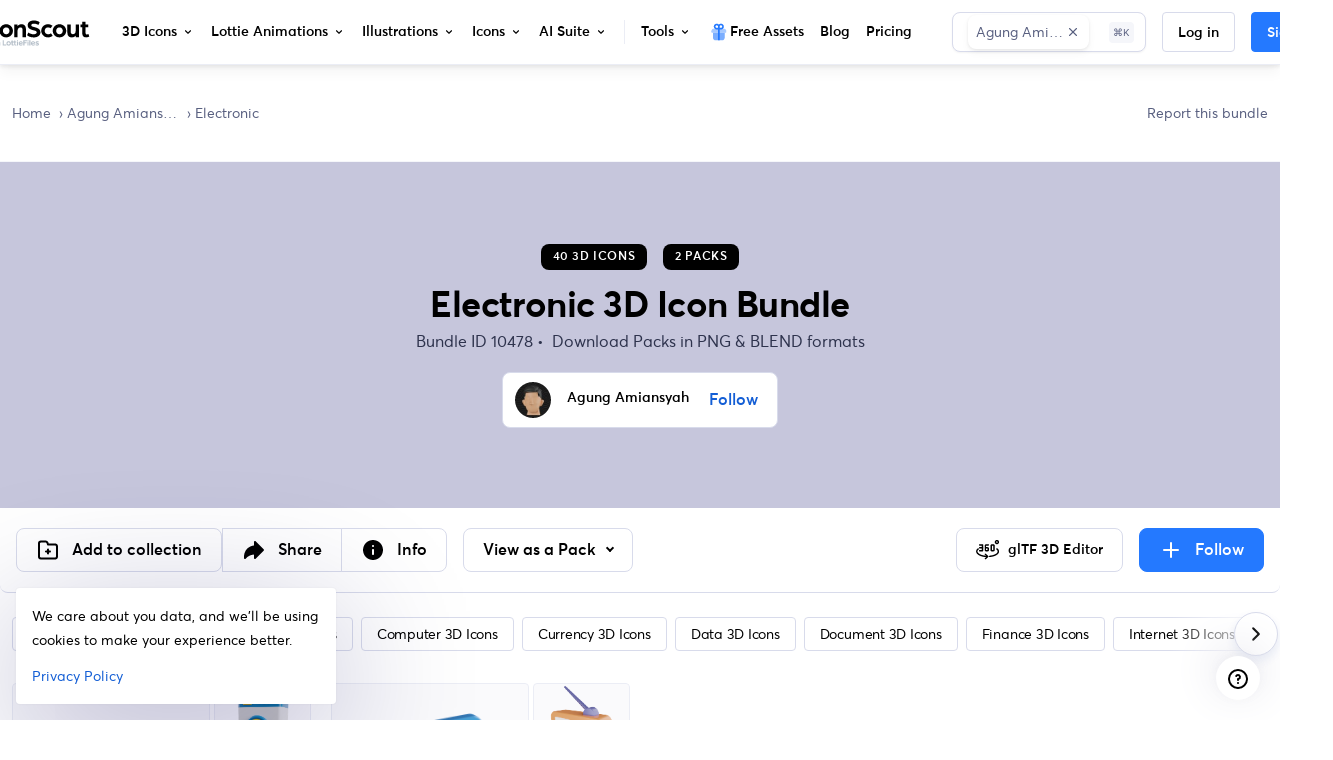

--- FILE ---
content_type: application/javascript; charset=utf-8
request_url: https://cdna.iconscout.com/f9f72b2.modern.js
body_size: 4519
content:
(window.webpackJsonp=window.webpackJsonp||[]).push([[2],{1665:function(t,r,e){t.exports=function(){"use strict";function t(r){return t="function"==typeof Symbol&&"symbol"==typeof Symbol.iterator?function(t){return typeof t}:function(t){return t&&"function"==typeof Symbol&&t.constructor===Symbol&&t!==Symbol.prototype?"symbol":typeof t},t(r)}var r=/^\s+/,e=/\s+$/;function n(t,r){if(r=r||{},(t=t||"")instanceof n)return t;if(!(this instanceof n))return new n(t,r);var e=o(t);this._originalInput=t,this._r=e.r,this._g=e.g,this._b=e.b,this._a=e.a,this._roundA=Math.round(100*this._a)/100,this._format=r.format||e.format,this._gradientType=r.gradientType,this._r<1&&(this._r=Math.round(this._r)),this._g<1&&(this._g=Math.round(this._g)),this._b<1&&(this._b=Math.round(this._b)),this._ok=e.ok}function o(r){var e={r:0,g:0,b:0},a=1,s=null,n=null,o=null,f=!1,c=!1;return"string"==typeof r&&(r=W(r)),"object"==t(r)&&(Q(r.r)&&Q(r.g)&&Q(r.b)?(e=h(r.r,r.g,r.b),f=!0,c="%"===String(r.r).substr(-1)?"prgb":"rgb"):Q(r.h)&&Q(r.s)&&Q(r.v)?(s=U(r.s),n=U(r.v),e=d(r.h,s,n),f=!0,c="hsv"):Q(r.h)&&Q(r.s)&&Q(r.l)&&(s=U(r.s),o=U(r.l),e=l(r.h,s,o),f=!0,c="hsl"),r.hasOwnProperty("a")&&(a=r.a)),a=z(a),{ok:f,format:r.format||c,r:Math.min(255,Math.max(e.r,0)),g:Math.min(255,Math.max(e.g,0)),b:Math.min(255,Math.max(e.b,0)),a:a}}function h(t,g,b){return{r:255*T(t,255),g:255*T(g,255),b:255*T(b,255)}}function f(t,g,b){t=T(t,255),g=T(g,255),b=T(b,255);var r,s,e=Math.max(t,g,b),n=Math.min(t,g,b),o=(e+n)/2;if(e==n)r=s=0;else{var h=e-n;switch(s=o>.5?h/(2-e-n):h/(e+n),e){case t:r=(g-b)/h+(g<b?6:0);break;case g:r=(b-t)/h+2;break;case b:r=(t-g)/h+4}r/=6}return{h:r,s:s,l:o}}function l(t,s,r){var e,g,b;function n(p,q,t){return t<0&&(t+=1),t>1&&(t-=1),t<1/6?p+6*(q-p)*t:t<.5?q:t<2/3?p+(q-p)*(2/3-t)*6:p}if(t=T(t,360),s=T(s,100),r=T(r,100),0===s)e=g=b=r;else{var q=r<.5?r*(1+s):r+s-r*s,p=2*r-q;e=n(p,q,t+1/3),g=n(p,q,t),b=n(p,q,t-1/3)}return{r:255*e,g:255*g,b:255*b}}function c(t,g,b){t=T(t,255),g=T(g,255),b=T(b,255);var r,s,e=Math.max(t,g,b),n=Math.min(t,g,b),o=e,h=e-n;if(s=0===e?0:h/e,e==n)r=0;else{switch(e){case t:r=(g-b)/h+(g<b?6:0);break;case g:r=(b-t)/h+2;break;case b:r=(t-g)/h+4}r/=6}return{h:r,s:s,v:o}}function d(t,s,r){t=6*T(t,360),s=T(s,100),r=T(r,100);var i=Math.floor(t),e=t-i,p=r*(1-s),q=r*(1-e*s),n=r*(1-(1-e)*s),o=i%6;return{r:255*[r,q,p,p,n,r][o],g:255*[n,r,r,q,p,p][o],b:255*[p,p,n,r,r,q][o]}}function m(t,g,b,r){var e=[D(Math.round(t).toString(16)),D(Math.round(g).toString(16)),D(Math.round(b).toString(16))];return r&&e[0].charAt(0)==e[0].charAt(1)&&e[1].charAt(0)==e[1].charAt(1)&&e[2].charAt(0)==e[2].charAt(1)?e[0].charAt(0)+e[1].charAt(0)+e[2].charAt(0):e.join("")}function _(t,g,b,a,r){var e=[D(Math.round(t).toString(16)),D(Math.round(g).toString(16)),D(Math.round(b).toString(16)),D(B(a))];return r&&e[0].charAt(0)==e[0].charAt(1)&&e[1].charAt(0)==e[1].charAt(1)&&e[2].charAt(0)==e[2].charAt(1)&&e[3].charAt(0)==e[3].charAt(1)?e[0].charAt(0)+e[1].charAt(0)+e[2].charAt(0)+e[3].charAt(0):e.join("")}function v(t,g,b,a){return[D(B(a)),D(Math.round(t).toString(16)),D(Math.round(g).toString(16)),D(Math.round(b).toString(16))].join("")}function M(t,r){r=0===r?0:r||10;var e=n(t).toHsl();return e.s-=r/100,e.s=j(e.s),n(e)}function y(t,r){r=0===r?0:r||10;var e=n(t).toHsl();return e.s+=r/100,e.s=j(e.s),n(e)}function x(t){return n(t).desaturate(100)}function A(t,r){r=0===r?0:r||10;var e=n(t).toHsl();return e.l+=r/100,e.l=j(e.l),n(e)}function k(t,r){r=0===r?0:r||10;var e=n(t).toRgb();return e.r=Math.max(0,Math.min(255,e.r-Math.round(-r/100*255))),e.g=Math.max(0,Math.min(255,e.g-Math.round(-r/100*255))),e.b=Math.max(0,Math.min(255,e.b-Math.round(-r/100*255))),n(e)}function w(t,r){r=0===r?0:r||10;var e=n(t).toHsl();return e.l-=r/100,e.l=j(e.l),n(e)}function S(t,r){var e=n(t).toHsl(),o=(e.h+r)%360;return e.h=o<0?360+o:o,n(e)}function H(t){var r=n(t).toHsl();return r.h=(r.h+180)%360,n(r)}function R(t,r){if(isNaN(r)||r<=0)throw new Error("Argument to polyad must be a positive number");for(var e=n(t).toHsl(),o=[n(t)],h=360/r,i=1;i<r;i++)o.push(n({h:(e.h+i*h)%360,s:e.s,l:e.l}));return o}function F(t){var r=n(t).toHsl(),e=r.h;return[n(t),n({h:(e+72)%360,s:r.s,l:r.l}),n({h:(e+216)%360,s:r.s,l:r.l})]}function C(t,r,e){r=r||6,e=e||30;var o=n(t).toHsl(),h=360/e,f=[n(t)];for(o.h=(o.h-(h*r>>1)+720)%360;--r;)o.h=(o.h+h)%360,f.push(n(o));return f}function N(t,r){r=r||6;for(var e=n(t).toHsv(),o=e.h,s=e.s,h=e.v,f=[],l=1/r;r--;)f.push(n({h:o,s:s,v:h})),h=(h+l)%1;return f}n.prototype={isDark:function(){return this.getBrightness()<128},isLight:function(){return!this.isDark()},isValid:function(){return this._ok},getOriginalInput:function(){return this._originalInput},getFormat:function(){return this._format},getAlpha:function(){return this._a},getBrightness:function(){var t=this.toRgb();return(299*t.r+587*t.g+114*t.b)/1e3},getLuminance:function(){var t,r,e,n=this.toRgb();return t=n.r/255,r=n.g/255,e=n.b/255,.2126*(t<=.03928?t/12.92:Math.pow((t+.055)/1.055,2.4))+.7152*(r<=.03928?r/12.92:Math.pow((r+.055)/1.055,2.4))+.0722*(e<=.03928?e/12.92:Math.pow((e+.055)/1.055,2.4))},setAlpha:function(t){return this._a=z(t),this._roundA=Math.round(100*this._a)/100,this},toHsv:function(){var t=c(this._r,this._g,this._b);return{h:360*t.h,s:t.s,v:t.v,a:this._a}},toHsvString:function(){var t=c(this._r,this._g,this._b),r=Math.round(360*t.h),s=Math.round(100*t.s),e=Math.round(100*t.v);return 1==this._a?"hsv("+r+", "+s+"%, "+e+"%)":"hsva("+r+", "+s+"%, "+e+"%, "+this._roundA+")"},toHsl:function(){var t=f(this._r,this._g,this._b);return{h:360*t.h,s:t.s,l:t.l,a:this._a}},toHslString:function(){var t=f(this._r,this._g,this._b),r=Math.round(360*t.h),s=Math.round(100*t.s),e=Math.round(100*t.l);return 1==this._a?"hsl("+r+", "+s+"%, "+e+"%)":"hsla("+r+", "+s+"%, "+e+"%, "+this._roundA+")"},toHex:function(t){return m(this._r,this._g,this._b,t)},toHexString:function(t){return"#"+this.toHex(t)},toHex8:function(t){return _(this._r,this._g,this._b,this._a,t)},toHex8String:function(t){return"#"+this.toHex8(t)},toRgb:function(){return{r:Math.round(this._r),g:Math.round(this._g),b:Math.round(this._b),a:this._a}},toRgbString:function(){return 1==this._a?"rgb("+Math.round(this._r)+", "+Math.round(this._g)+", "+Math.round(this._b)+")":"rgba("+Math.round(this._r)+", "+Math.round(this._g)+", "+Math.round(this._b)+", "+this._roundA+")"},toPercentageRgb:function(){return{r:Math.round(100*T(this._r,255))+"%",g:Math.round(100*T(this._g,255))+"%",b:Math.round(100*T(this._b,255))+"%",a:this._a}},toPercentageRgbString:function(){return 1==this._a?"rgb("+Math.round(100*T(this._r,255))+"%, "+Math.round(100*T(this._g,255))+"%, "+Math.round(100*T(this._b,255))+"%)":"rgba("+Math.round(100*T(this._r,255))+"%, "+Math.round(100*T(this._g,255))+"%, "+Math.round(100*T(this._b,255))+"%, "+this._roundA+")"},toName:function(){return 0===this._a?"transparent":!(this._a<1)&&(I[m(this._r,this._g,this._b,!0)]||!1)},toFilter:function(t){var r="#"+v(this._r,this._g,this._b,this._a),e=r,o=this._gradientType?"GradientType = 1, ":"";if(t){var s=n(t);e="#"+v(s._r,s._g,s._b,s._a)}return"progid:DXImageTransform.Microsoft.gradient("+o+"startColorstr="+r+",endColorstr="+e+")"},toString:function(t){var r=!!t;t=t||this._format;var e=!1,n=this._a<1&&this._a>=0;return r||!n||"hex"!==t&&"hex6"!==t&&"hex3"!==t&&"hex4"!==t&&"hex8"!==t&&"name"!==t?("rgb"===t&&(e=this.toRgbString()),"prgb"===t&&(e=this.toPercentageRgbString()),"hex"!==t&&"hex6"!==t||(e=this.toHexString()),"hex3"===t&&(e=this.toHexString(!0)),"hex4"===t&&(e=this.toHex8String(!0)),"hex8"===t&&(e=this.toHex8String()),"name"===t&&(e=this.toName()),"hsl"===t&&(e=this.toHslString()),"hsv"===t&&(e=this.toHsvString()),e||this.toHexString()):"name"===t&&0===this._a?this.toName():this.toRgbString()},clone:function(){return n(this.toString())},_applyModification:function(t,r){var e=t.apply(null,[this].concat([].slice.call(r)));return this._r=e._r,this._g=e._g,this._b=e._b,this.setAlpha(e._a),this},lighten:function(){return this._applyModification(A,arguments)},brighten:function(){return this._applyModification(k,arguments)},darken:function(){return this._applyModification(w,arguments)},desaturate:function(){return this._applyModification(M,arguments)},saturate:function(){return this._applyModification(y,arguments)},greyscale:function(){return this._applyModification(x,arguments)},spin:function(){return this._applyModification(S,arguments)},_applyCombination:function(t,r){return t.apply(null,[this].concat([].slice.call(r)))},analogous:function(){return this._applyCombination(C,arguments)},complement:function(){return this._applyCombination(H,arguments)},monochromatic:function(){return this._applyCombination(N,arguments)},splitcomplement:function(){return this._applyCombination(F,arguments)},triad:function(){return this._applyCombination(R,[3])},tetrad:function(){return this._applyCombination(R,[4])}},n.fromRatio=function(r,e){if("object"==t(r)){var o={};for(var i in r)r.hasOwnProperty(i)&&(o[i]="a"===i?r[i]:U(r[i]));r=o}return n(r,e)},n.equals=function(t,r){return!(!t||!r)&&n(t).toRgbString()==n(r).toRgbString()},n.random=function(){return n.fromRatio({r:Math.random(),g:Math.random(),b:Math.random()})},n.mix=function(t,r,e){e=0===e?0:e||50;var o=n(t).toRgb(),h=n(r).toRgb(),p=e/100;return n({r:(h.r-o.r)*p+o.r,g:(h.g-o.g)*p+o.g,b:(h.b-o.b)*p+o.b,a:(h.a-o.a)*p+o.a})},n.readability=function(t,r){var e=n(t),o=n(r);return(Math.max(e.getLuminance(),o.getLuminance())+.05)/(Math.min(e.getLuminance(),o.getLuminance())+.05)},n.isReadable=function(t,r,e){var o,h,f=n.readability(t,r);switch(h=!1,(o=Y(e)).level+o.size){case"AAsmall":case"AAAlarge":h=f>=4.5;break;case"AAlarge":h=f>=3;break;case"AAAsmall":h=f>=7}return h},n.mostReadable=function(t,r,e){var o,h,f,l,c=null,d=0;h=(e=e||{}).includeFallbackColors,f=e.level,l=e.size;for(var i=0;i<r.length;i++)(o=n.readability(t,r[i]))>d&&(d=o,c=n(r[i]));return n.isReadable(t,c,{level:f,size:l})||!h?c:(e.includeFallbackColors=!1,n.mostReadable(t,["#fff","#000"],e))};var E=n.names={aliceblue:"f0f8ff",antiquewhite:"faebd7",aqua:"0ff",aquamarine:"7fffd4",azure:"f0ffff",beige:"f5f5dc",bisque:"ffe4c4",black:"000",blanchedalmond:"ffebcd",blue:"00f",blueviolet:"8a2be2",brown:"a52a2a",burlywood:"deb887",burntsienna:"ea7e5d",cadetblue:"5f9ea0",chartreuse:"7fff00",chocolate:"d2691e",coral:"ff7f50",cornflowerblue:"6495ed",cornsilk:"fff8dc",crimson:"dc143c",cyan:"0ff",darkblue:"00008b",darkcyan:"008b8b",darkgoldenrod:"b8860b",darkgray:"a9a9a9",darkgreen:"006400",darkgrey:"a9a9a9",darkkhaki:"bdb76b",darkmagenta:"8b008b",darkolivegreen:"556b2f",darkorange:"ff8c00",darkorchid:"9932cc",darkred:"8b0000",darksalmon:"e9967a",darkseagreen:"8fbc8f",darkslateblue:"483d8b",darkslategray:"2f4f4f",darkslategrey:"2f4f4f",darkturquoise:"00ced1",darkviolet:"9400d3",deeppink:"ff1493",deepskyblue:"00bfff",dimgray:"696969",dimgrey:"696969",dodgerblue:"1e90ff",firebrick:"b22222",floralwhite:"fffaf0",forestgreen:"228b22",fuchsia:"f0f",gainsboro:"dcdcdc",ghostwhite:"f8f8ff",gold:"ffd700",goldenrod:"daa520",gray:"808080",green:"008000",greenyellow:"adff2f",grey:"808080",honeydew:"f0fff0",hotpink:"ff69b4",indianred:"cd5c5c",indigo:"4b0082",ivory:"fffff0",khaki:"f0e68c",lavender:"e6e6fa",lavenderblush:"fff0f5",lawngreen:"7cfc00",lemonchiffon:"fffacd",lightblue:"add8e6",lightcoral:"f08080",lightcyan:"e0ffff",lightgoldenrodyellow:"fafad2",lightgray:"d3d3d3",lightgreen:"90ee90",lightgrey:"d3d3d3",lightpink:"ffb6c1",lightsalmon:"ffa07a",lightseagreen:"20b2aa",lightskyblue:"87cefa",lightslategray:"789",lightslategrey:"789",lightsteelblue:"b0c4de",lightyellow:"ffffe0",lime:"0f0",limegreen:"32cd32",linen:"faf0e6",magenta:"f0f",maroon:"800000",mediumaquamarine:"66cdaa",mediumblue:"0000cd",mediumorchid:"ba55d3",mediumpurple:"9370db",mediumseagreen:"3cb371",mediumslateblue:"7b68ee",mediumspringgreen:"00fa9a",mediumturquoise:"48d1cc",mediumvioletred:"c71585",midnightblue:"191970",mintcream:"f5fffa",mistyrose:"ffe4e1",moccasin:"ffe4b5",navajowhite:"ffdead",navy:"000080",oldlace:"fdf5e6",olive:"808000",olivedrab:"6b8e23",orange:"ffa500",orangered:"ff4500",orchid:"da70d6",palegoldenrod:"eee8aa",palegreen:"98fb98",paleturquoise:"afeeee",palevioletred:"db7093",papayawhip:"ffefd5",peachpuff:"ffdab9",peru:"cd853f",pink:"ffc0cb",plum:"dda0dd",powderblue:"b0e0e6",purple:"800080",rebeccapurple:"663399",red:"f00",rosybrown:"bc8f8f",royalblue:"4169e1",saddlebrown:"8b4513",salmon:"fa8072",sandybrown:"f4a460",seagreen:"2e8b57",seashell:"fff5ee",sienna:"a0522d",silver:"c0c0c0",skyblue:"87ceeb",slateblue:"6a5acd",slategray:"708090",slategrey:"708090",snow:"fffafa",springgreen:"00ff7f",steelblue:"4682b4",tan:"d2b48c",teal:"008080",thistle:"d8bfd8",tomato:"ff6347",turquoise:"40e0d0",violet:"ee82ee",wheat:"f5deb3",white:"fff",whitesmoke:"f5f5f5",yellow:"ff0",yellowgreen:"9acd32"},I=n.hexNames=L(E);function L(t){var r={};for(var i in t)t.hasOwnProperty(i)&&(r[t[i]]=i);return r}function z(a){return a=parseFloat(a),(isNaN(a)||a<0||a>1)&&(a=1),a}function T(t,r){P(t)&&(t="100%");var e=$(t);return t=Math.min(r,Math.max(0,parseFloat(t))),e&&(t=parseInt(t*r,10)/100),Math.abs(t-r)<1e-6?1:t%r/parseFloat(r)}function j(t){return Math.min(1,Math.max(0,t))}function O(t){return parseInt(t,16)}function P(t){return"string"==typeof t&&-1!=t.indexOf(".")&&1===parseFloat(t)}function $(t){return"string"==typeof t&&-1!=t.indexOf("%")}function D(t){return 1==t.length?"0"+t:""+t}function U(t){return t<=1&&(t=100*t+"%"),t}function B(t){return Math.round(255*parseFloat(t)).toString(16)}function J(t){return O(t)/255}var G,V,X,K=(V="[\\s|\\(]+("+(G="(?:[-\\+]?\\d*\\.\\d+%?)|(?:[-\\+]?\\d+%?)")+")[,|\\s]+("+G+")[,|\\s]+("+G+")\\s*\\)?",X="[\\s|\\(]+("+G+")[,|\\s]+("+G+")[,|\\s]+("+G+")[,|\\s]+("+G+")\\s*\\)?",{CSS_UNIT:new RegExp(G),rgb:new RegExp("rgb"+V),rgba:new RegExp("rgba"+X),hsl:new RegExp("hsl"+V),hsla:new RegExp("hsla"+X),hsv:new RegExp("hsv"+V),hsva:new RegExp("hsva"+X),hex3:/^#?([0-9a-fA-F]{1})([0-9a-fA-F]{1})([0-9a-fA-F]{1})$/,hex6:/^#?([0-9a-fA-F]{2})([0-9a-fA-F]{2})([0-9a-fA-F]{2})$/,hex4:/^#?([0-9a-fA-F]{1})([0-9a-fA-F]{1})([0-9a-fA-F]{1})([0-9a-fA-F]{1})$/,hex8:/^#?([0-9a-fA-F]{2})([0-9a-fA-F]{2})([0-9a-fA-F]{2})([0-9a-fA-F]{2})$/});function Q(t){return!!K.CSS_UNIT.exec(t)}function W(t){t=t.replace(r,"").replace(e,"").toLowerCase();var n,o=!1;if(E[t])t=E[t],o=!0;else if("transparent"==t)return{r:0,g:0,b:0,a:0,format:"name"};return(n=K.rgb.exec(t))?{r:n[1],g:n[2],b:n[3]}:(n=K.rgba.exec(t))?{r:n[1],g:n[2],b:n[3],a:n[4]}:(n=K.hsl.exec(t))?{h:n[1],s:n[2],l:n[3]}:(n=K.hsla.exec(t))?{h:n[1],s:n[2],l:n[3],a:n[4]}:(n=K.hsv.exec(t))?{h:n[1],s:n[2],v:n[3]}:(n=K.hsva.exec(t))?{h:n[1],s:n[2],v:n[3],a:n[4]}:(n=K.hex8.exec(t))?{r:O(n[1]),g:O(n[2]),b:O(n[3]),a:J(n[4]),format:o?"name":"hex8"}:(n=K.hex6.exec(t))?{r:O(n[1]),g:O(n[2]),b:O(n[3]),format:o?"name":"hex"}:(n=K.hex4.exec(t))?{r:O(n[1]+""+n[1]),g:O(n[2]+""+n[2]),b:O(n[3]+""+n[3]),a:J(n[4]+""+n[4]),format:o?"name":"hex8"}:!!(n=K.hex3.exec(t))&&{r:O(n[1]+""+n[1]),g:O(n[2]+""+n[2]),b:O(n[3]+""+n[3]),format:o?"name":"hex"}}function Y(t){var r,e;return"AA"!==(r=((t=t||{level:"AA",size:"small"}).level||"AA").toUpperCase())&&"AAA"!==r&&(r="AA"),"small"!==(e=(t.size||"small").toLowerCase())&&"large"!==e&&(e="small"),{level:r,size:e}}return n}()}}]);


--- FILE ---
content_type: image/svg+xml
request_url: https://cdna.iconscout.com/img/icon-360.9a7499c.svg
body_size: 1808
content:
<svg width="25" height="25" viewBox="0 0 25 25" fill="none" xmlns="http://www.w3.org/2000/svg">
<g clip-path="url(#clip0_210_5666)">
<path d="M6.79565 14H3.79565C3.59674 14 3.40598 13.921 3.26532 13.7803C3.12467 13.6397 3.04565 13.4489 3.04565 13.25C3.04565 13.0511 3.12467 12.8603 3.26532 12.7197C3.40598 12.579 3.59674 12.5 3.79565 12.5H6.04565V8H3.79565C3.59674 8 3.40598 7.92098 3.26532 7.78033C3.12467 7.63968 3.04565 7.44891 3.04565 7.25C3.04565 7.05109 3.12467 6.86032 3.26532 6.71967C3.40598 6.57902 3.59674 6.5 3.79565 6.5H6.79565C6.99457 6.5 7.18533 6.57902 7.32598 6.71967C7.46664 6.86032 7.54565 7.05109 7.54565 7.25V13.25C7.54565 13.4489 7.46664 13.6397 7.32598 13.7803C7.18533 13.921 6.99457 14 6.79565 14ZM12.0457 14H10.5457C10.1478 14 9.7663 13.842 9.48499 13.5607C9.20369 13.2794 9.04565 12.8978 9.04565 12.5V8C9.04565 7.60218 9.20369 7.22064 9.48499 6.93934C9.7663 6.65804 10.1478 6.5 10.5457 6.5H12.7957C12.9946 6.5 13.1853 6.57902 13.326 6.71967C13.4666 6.86032 13.5457 7.05109 13.5457 7.25C13.5457 7.44891 13.4666 7.63968 13.326 7.78033C13.1853 7.92098 12.9946 8 12.7957 8H10.5457V9.5H12.0457C12.4435 9.5 12.825 9.65804 13.1063 9.93934C13.3876 10.2206 13.5457 10.6022 13.5457 11V12.5C13.5457 12.8978 13.3876 13.2794 13.1063 13.5607C12.825 13.842 12.4435 14 12.0457 14ZM10.5457 11V12.5H12.0457V11H10.5457ZM18.0457 14H16.5457C16.1478 14 15.7663 13.842 15.485 13.5607C15.2037 13.2794 15.0457 12.8978 15.0457 12.5V8C15.0457 7.60218 15.2037 7.22064 15.485 6.93934C15.7663 6.65804 16.1478 6.5 16.5457 6.5H18.0457C18.4435 6.5 18.825 6.65804 19.1063 6.93934C19.3876 7.22064 19.5457 7.60218 19.5457 8V12.5C19.5457 12.8978 19.3876 13.2794 19.1063 13.5607C18.825 13.842 18.4435 14 18.0457 14ZM16.5457 8V12.5H18.0457V8H16.5457Z" fill="black"/>
<path d="M6.79565 11H3.79565C3.59674 11 3.40598 10.921 3.26532 10.7803C3.12467 10.6397 3.04565 10.4489 3.04565 10.25C3.04565 10.0511 3.12467 9.86032 3.26532 9.71967C3.40598 9.57902 3.59674 9.5 3.79565 9.5H6.79565C6.99457 9.5 7.18533 9.57902 7.32598 9.71967C7.46664 9.86032 7.54565 10.0511 7.54565 10.25C7.54565 10.4489 7.46664 10.6397 7.32598 10.7803C7.18533 10.921 6.99457 11 6.79565 11ZM12.0457 20C5.31665 20 0.0456543 17.3645 0.0456543 14C0.0755706 13.3663 0.252737 12.7483 0.5631 12.195C0.873462 11.6417 1.30848 11.1684 1.83365 10.8125C1.9906 10.6902 2.18971 10.6352 2.38718 10.6597C2.58466 10.6841 2.76432 10.7861 2.88665 10.943C3.00899 11.0999 3.06396 11.2991 3.03949 11.4965C3.01501 11.694 2.9131 11.8737 2.75615 11.996C2.41854 12.2195 2.1348 12.5152 1.92545 12.8618C1.7161 13.2084 1.58638 13.5972 1.54565 14C1.54565 16.1285 5.85815 18.5 12.0457 18.5C12.2446 18.5 12.4353 18.579 12.576 18.7197C12.7166 18.8603 12.7957 19.0511 12.7957 19.25C12.7957 19.4489 12.7166 19.6397 12.576 19.7803C12.4353 19.921 12.2446 20 12.0457 20ZM14.2957 19.895C14.0967 19.9043 13.9023 19.8343 13.755 19.7003C13.6077 19.5662 13.5198 19.3792 13.5104 19.1803C13.5011 18.9813 13.5711 18.7869 13.7051 18.6396C13.8392 18.4923 14.0262 18.4043 14.2252 18.395C18.9682 17.9405 22.5457 16.049 22.5457 14C22.5048 13.597 22.3748 13.2082 22.1652 12.8616C21.9556 12.515 21.6716 12.2193 21.3337 11.996C21.2528 11.9366 21.1847 11.8616 21.1334 11.7754C21.0821 11.6892 21.0486 11.5936 21.0349 11.4942C21.0212 11.3948 21.0276 11.2937 21.0536 11.1969C21.0797 11.1 21.1249 11.0093 21.1866 10.9303C21.2483 10.8512 21.3253 10.7853 21.4129 10.7365C21.5006 10.6877 21.5971 10.6569 21.6968 10.6461C21.7965 10.6353 21.8974 10.6445 21.9935 10.6734C22.0896 10.7022 22.1789 10.75 22.2562 10.814C22.7817 11.1692 23.2172 11.6422 23.5278 12.1953C23.8385 12.7484 24.0158 13.3663 24.0457 14C24.0457 16.9175 20.0662 19.3415 14.3677 19.892L14.2957 19.895Z" fill="black"/>
<path d="M9.79565 22.25C9.64712 22.2503 9.50186 22.2064 9.37827 22.124C9.25469 22.0416 9.15835 21.9244 9.10148 21.7872C9.0446 21.65 9.02975 21.499 9.0588 21.3533C9.08785 21.2077 9.15949 21.0739 9.26465 20.969L10.9852 19.25L9.26465 17.531C9.12804 17.3896 9.05244 17.2001 9.05415 17.0035C9.05586 16.8068 9.13473 16.6187 9.27379 16.4796C9.41285 16.3406 9.60096 16.2617 9.7976 16.26C9.99425 16.2583 10.1837 16.3339 10.3252 16.4705L12.5752 18.7205C12.7158 18.8611 12.7947 19.0519 12.7947 19.2508C12.7947 19.4496 12.7158 19.6404 12.5752 19.781L10.3252 22.031C10.1846 22.1712 9.99418 22.25 9.79565 22.25ZM21.7957 6.5C21.3506 6.5 20.9156 6.36804 20.5456 6.12081C20.1756 5.87357 19.8872 5.52217 19.7169 5.11104C19.5466 4.69991 19.5021 4.24751 19.5889 3.81105C19.6757 3.37459 19.89 2.97368 20.2047 2.65901C20.5193 2.34434 20.9202 2.13005 21.3567 2.04323C21.7932 1.95642 22.2456 2.00097 22.6567 2.17127C23.0678 2.34157 23.4192 2.62996 23.6665 2.99997C23.9137 3.36998 24.0457 3.80499 24.0457 4.25C24.0457 4.84674 23.8086 5.41903 23.3866 5.84099C22.9647 6.26295 22.3924 6.5 21.7957 6.5ZM21.7957 3.5C21.6473 3.5 21.5023 3.54399 21.379 3.6264C21.2556 3.70881 21.1595 3.82594 21.1027 3.96299C21.046 4.10003 21.0311 4.25083 21.0601 4.39632C21.089 4.5418 21.1604 4.67544 21.2653 4.78033C21.3702 4.88522 21.5038 4.95665 21.6493 4.98559C21.7948 5.01453 21.9456 4.99968 22.0827 4.94291C22.2197 4.88615 22.3368 4.79002 22.4193 4.66668C22.5017 4.54334 22.5457 4.39834 22.5457 4.25C22.5457 4.05109 22.4666 3.86032 22.326 3.71967C22.1853 3.57902 21.9946 3.5 21.7957 3.5Z" fill="black"/>
</g>
<defs>
<clipPath id="clip0_210_5666">
<rect width="24" height="24" fill="white" transform="translate(0.0456543 0.5)"/>
</clipPath>
</defs>
</svg>


--- FILE ---
content_type: application/javascript; charset=utf-8
request_url: https://cdna.iconscout.com/b8449da.modern.js
body_size: 315
content:
(window.webpackJsonp=window.webpackJsonp||[]).push([[509],{1630:function(e){e.exports=JSON.parse('[{"name":"Geschäft","slug":"geschaft","lang":"de"},{"name":"SYMBOL","slug":"symbol","lang":"de"},{"name":"Illustration","slug":"illustration","lang":"de"},{"name":"Schulbildung","slug":"schulbildung","lang":"de"},{"name":"fliegen","slug":"fliegen","lang":"de"},{"name":"Charakter","slug":"charakter","lang":"de"},{"name":"Menschen","slug":"menschen","lang":"de"},{"name":"2026","slug":"2026","lang":"de"},{"name":"3D-Illustration","slug":"3d-illustration","lang":"de"},{"name":"glückliches Mädchen","slug":"gluckliches-madchen","lang":"de"},{"name":"Roboter","slug":"roboter","lang":"de"},{"name":"Karriere","slug":"karriere","lang":"de"},{"name":"Telefon","slug":"telefon","lang":"de"},{"name":"Burger","slug":"burger","lang":"de"},{"name":"essen","slug":"essen","lang":"de"},{"name":"Lieferung","slug":"lieferung","lang":"de"},{"name":"Münze","slug":"munze","lang":"de"},{"name":"Gesundheitswesen Medizin","slug":"gesundheitswesen-medizin","lang":"de"},{"name":"Winter","slug":"winter","lang":"de"},{"name":"App","slug":"app","lang":"de"},{"name":"Weihnachten","slug":"weihnachten","lang":"de"},{"name":"Wasserpistole","slug":"wasserpistole","lang":"de"},{"name":"qr","slug":"qr","lang":"de"},{"name":"Fachleute","slug":"fachleute","lang":"de"},{"name":"Heißluftballon","slug":"heissluftballon","lang":"de"},{"name":"Arktisforschung","slug":"arktisforschung","lang":"de"},{"name":"Pfeil","slug":"pfeil","lang":"de"},{"name":"Globus","slug":"globus","lang":"de"},{"name":"Skateboard","slug":"skateboard","lang":"de"},{"name":"Natur-Yoga","slug":"natur-yoga","lang":"de"},{"name":"Login","slug":"login","lang":"de"},{"name":"Auto","slug":"auto","lang":"de"},{"name":"Kunst","slug":"kunst","lang":"de"},{"name":"3D-Technologie","slug":"3d-technologie","lang":"de"},{"name":"Tier","slug":"tier","lang":"de"},{"name":"Cybersicherheit","slug":"cybersicherheit","lang":"de"},{"name":"Frau","slug":"frau","lang":"de"},{"name":"Begegnungsmoment","slug":"begegnungsmoment","lang":"de"},{"name":"Tiere","slug":"tiere","lang":"de"},{"name":"du hast einen Roboter","slug":"von-robotern","lang":"de"},{"name":"Familie","slug":"familie","lang":"de"},{"name":"Pfeilbündel","slug":"pfeilbundel","lang":"de"},{"name":"Kundensupport","slug":"kundensupport","lang":"de"},{"name":"Schwarzer Freitag","slug":"schwarzer-freitag","lang":"de"},{"name":"Benutzeroberfläche","slug":"benutzeroberflache","lang":"de"},{"name":"Avatar","slug":"avatar","lang":"de"},{"name":"Piratenschiff","slug":"piratenschiff","lang":"de"},{"name":"Geld","slug":"geld","lang":"de"},{"name":"du hast einen Mund","slug":"bot-ki","lang":"de"},{"name":"Reinigung","slug":"reinigung","lang":"de"},{"name":"mail","slug":"mail","lang":"de"},{"name":"Buchhaltung","slug":"buchhaltung","lang":"de"},{"name":"Junge","slug":"junge","lang":"de"},{"name":"Gehirnstudie","slug":"gehirnstudie","lang":"de"},{"name":"Belohnungen","slug":"belohnungen","lang":"de"},{"name":"Tonmodelliersets","slug":"tonmodelliersets","lang":"de"}]')}}]);


--- FILE ---
content_type: application/javascript; charset=utf-8
request_url: https://cdna.iconscout.com/30d32af.modern.js
body_size: -373
content:
(window.webpackJsonp=window.webpackJsonp||[]).push([[646],{1076:function(c,e,n){"use strict";n.r(e),e.default=n.p+"309272e8dd727af3aa164cac0f230cf1.lottie"}}]);


--- FILE ---
content_type: application/javascript; charset=utf-8
request_url: https://cdna.iconscout.com/a3385c8.modern.js
body_size: 105175
content:
(window.webpackJsonp=window.webpackJsonp||[]).push([[167,4,11,22,478,500,501,502,503,504,505,506,507,508,509,510,511,512,513,514,515,516,517,518,519,520,521,522,523,524,525,526,527,528,529,530,531,532,533,534,535,536,537,538,539,540,541,542,543,544,545,546,547,548,549,550,551,552,554,555,556,557,558,559,560,561,562,563,564,565,566,567,568,569,570,571,572,573,574,575,576,577,578,579,581,582,583,584,585,586,587,588,589,590,591,592,593,594,800],{1295:function(e,n,l){"use strict";l.d(n,"a",(function(){return d}));var t=l(7),o=l(278),r=l.n(o);function c(e,n){var l=Object.keys(e);if(Object.getOwnPropertySymbols){var t=Object.getOwnPropertySymbols(e);n&&(t=t.filter((function(n){return Object.getOwnPropertyDescriptor(e,n).enumerable}))),l.push.apply(l,t)}return l}function m(e){for(var n=1;n<arguments.length;n++){var l=null!=arguments[n]?arguments[n]:{};n%2?c(Object(l),!0).forEach((function(n){Object(t.a)(e,n,l[n])})):Object.getOwnPropertyDescriptors?Object.defineProperties(e,Object.getOwnPropertyDescriptors(l)):c(Object(l)).forEach((function(n){Object.defineProperty(e,n,Object.getOwnPropertyDescriptor(l,n))}))}return e}var d=(e,n)=>{var l,{item:t,canBranded:o=!1,productType:c="item"}=n;return t?m(m(m(m(m(m(m(m(m({id:t.id,slug:t.slug,asset:t.asset,is_premium:t.is_premium,is_exclusive:!(null===(l=t.additional_informations)||void 0===l||!l.iconscout_exclusive),license_id:t.license_id},r()(t,"product_type")?{product_type:t.product_type}:{product_type:c}),r()(t,"lang")&&{lang:t.lang}),r()(t,"pack_id")&&{pack_id:t.pack_id}),r()(t,"bundle_id")&&{bundle_id:t.bundle_id}),r()(t,"user_id")&&{contributor_id:t.user_id}),r()(t,"featured")&&{is_featured:t.featured}),r()(t,"style_id")&&{style_id:t.style_id}),r()(t,"identifier")&&{identifier:t.identifier}),o&&e.$store.getters["brandPalettes/selectedPalette"]&&{brand_palette_id:e.$store.getters["brandPalettes/selectedPalette"].id}):{}}},1296:function(e,n,l){var content=l(1331);content.__esModule&&(content=content.default),"string"==typeof content&&(content=[[e.i,content,""]]),content.locals&&(e.exports=content.locals);(0,l(34).default)("222eabaa",content,!0,{sourceMap:!1})},1297:function(e,n,l){var content=l(1333);content.__esModule&&(content=content.default),"string"==typeof content&&(content=[[e.i,content,""]]),content.locals&&(e.exports=content.locals);(0,l(34).default)("0ae9eb4b",content,!0,{sourceMap:!1})},1302:function(e,n,l){var content=l(1412);content.__esModule&&(content=content.default),"string"==typeof content&&(content=[[e.i,content,""]]),content.locals&&(e.exports=content.locals);(0,l(34).default)("125db4cc",content,!0,{sourceMap:!1})},1305:function(e,n,l){var content=l(1444);content.__esModule&&(content=content.default),"string"==typeof content&&(content=[[e.i,content,""]]),content.locals&&(e.exports=content.locals);(0,l(34).default)("2cd89d00",content,!0,{sourceMap:!1})},1306:function(e,n,l){var content=l(1446);content.__esModule&&(content=content.default),"string"==typeof content&&(content=[[e.i,content,""]]),content.locals&&(e.exports=content.locals);(0,l(34).default)("01823088",content,!0,{sourceMap:!1})},1313:function(e,n,l){var content=l(1472);content.__esModule&&(content=content.default),"string"==typeof content&&(content=[[e.i,content,""]]),content.locals&&(e.exports=content.locals);(0,l(34).default)("4a61da82",content,!0,{sourceMap:!1})},1319:function(e,n,l){"use strict";n.a=function(e){var n="";return"3d"===e||"lottie"===e?n="Icon":"ai-image"===e&&(n="Image"),n}},1326:function(e,n,l){"use strict";l(41),l(1303);var t=l(1343);l(3).default.directive("b-visible",t.a);var o={props:{tag:{type:String,default:"div"},once:{type:Boolean,default:!1},margin:{type:Number,default:0},onShow:{type:Function,default:null}},data:()=>({isVisible:!1,isLoading:!1}),methods:{visibleHandler(e){this.isVisible=e,e&&this.onShow&&(this.isLoading=!0,this.onShow().finally((()=>{this.isLoading=!1})))}},render(e){return e(this.tag,{directives:[{name:"b-visible",value:this.visibleHandler,modifiers:{once:this.once,margin:this.margin}}]},this.isVisible?this.$slots.default:this.isLoading&&this.$slots.loading?this.$slots.loading:null)}},r=l(5),component=Object(r.a)(o,undefined,undefined,!1,null,null,null);n.a=component.exports},1329:function(e,n,l){e.exports=l.p+"img/stripe.4a3c31e.svg"},1330:function(e,n,l){"use strict";var t=l(1296),o=l.n(t);l.d(n,"default",(function(){return o.a}))},1331:function(e,n,l){var t=l(33)((function(i){return i[1]}));t.push([e.i,".languageSelection_lBLJc .localeIcon_4rawC{color:#2E334D}.languageSelection_lBLJc .dropdownMenu_x-QDZ{overflow:auto}.languageSelection_lBLJc .dropdown-menu{border:none;background-color:#F5F6FA;box-shadow:0px 6px 12px -4px rgba(0,0,0,0.08),0px 20px 24px -4px rgba(0,0,0,0.12);padding:.5rem;border-radius:12px;border:1px solid #EBEDF5}.languageSelection_lBLJc .dropdown-menu .dropdown-item{min-width:130px;padding:.25rem .75rem;color:#1C2033}.languageSelection_lBLJc .dropdown-menu .dropdown-item:hover{background-color:#fff;color:#2479FF;border-radius:4px}.languageSelection_lBLJc .dropdown-menu .dropdown-item:focus{outline:none;box-shadow:none;background-color:#fff}.languageSelection_lBLJc .btn-link{color:inherit}.languageSelection_lBLJc .btn-link:hover,.languageSelection_lBLJc .btn-link:focus{color:inherit;text-decoration:none}.languageSelection_lBLJc .btn-link:active{box-shadow:none !important}.languageSelection_lBLJc .btn-link::after{border-color:#596080}.languageSelection_lBLJc .dropdown-toggle[aria-expanded='true']>div{color:#2479FF}\n",""]),t.locals={languageSelection:"languageSelection_lBLJc",localeIcon:"localeIcon_4rawC",dropdownMenu:"dropdownMenu_x-QDZ"},e.exports=t},1332:function(e,n,l){"use strict";var t=l(1297),o=l.n(t);l.d(n,"default",(function(){return o.a}))},1333:function(e,n,l){var t=l(33)((function(i){return i[1]}));t.push([e.i,".footerMetaContainer_V4gpH{font-size:80%;line-height:1.65}.footerMetaContainer_V4gpH h1,.footerMetaContainer_V4gpH h2,.footerMetaContainer_V4gpH h3,.footerMetaContainer_V4gpH h4,.footerMetaContainer_V4gpH h5,.footerMetaContainer_V4gpH h6{font-size:1rem;line-height:1.65}\n",""]),t.locals={footerMetaContainer:"footerMetaContainer_V4gpH"},e.exports=t},1334:function(e,n,l){"use strict";l(26),l(41),l(28);var t=l(1425),o={components:{LazyComponent:l(1326).a,Copyright:()=>l.e(394).then(l.bind(null,6476)),UisLock:t.a},props:{isSmallFooter:{type:Boolean,default:!1}}},r=l(5),component=Object(r.a)(o,(function(){var e=this,n=e._self._c;return n("div",{staticClass:"row no-gutters justify-content-between text-secondary"},[n("div",{class:["d-flex align-items-center overflow-hidden mb-2-5",e.isSmallFooter?"col-12 col-md-12 col-sm-6 mb-md-2-5 mb-sm-0":"col-12 col-sm-7 mb-sm-0"]},[n("lazy-component",[n("copyright")],1)],1),e._v(" "),n("div",{class:["d-flex align-items-center justify-content-start font-size-sm",e.isSmallFooter?"col-12 col-md-12 col-sm-4":"col-12 col-sm-5 justify-content-sm-end"]},[n("span",{staticClass:"d-flex align-items-center"},[n("uis-lock",{staticClass:"text-warning",attrs:{size:"22"}}),e._v(" "),n("i",{staticClass:"ml-2 text-muted text-nowrap"},[e._v(e._s(e.$t("common.secure_payment")))]),e._v(" "),n("img",{staticClass:"ml-5-5",attrs:{src:l(1329),alt:"Stripe",height:"40"}})],1)])])}),[],!1,null,null,null);n.a=component.exports},1335:function(e,n,l){"use strict";l(171);var t=l(1429),o=l(1270),r=l(1283),c=l(1257),m=l(1258),d={components:{UilGlobe:t.a,UilAngleDown:o.a,UilCheck:r.a,BDropdown:c.a,BDropdownItemButton:m.a},props:{languages:{type:Array,default:()=>[]}},computed:{selectedLanguage(){return this.locales.find((e=>e.value===this.locale))},locales(){var e=null,n=[];return this.$route.meta.locales&&(e=this.$route.meta.locales,n=this.languages.length?this.languages.filter((n=>e[n])):Object.keys(e).sort()),n.length>1?(e={en:"English",es:"Español",pt:"Português",fr:"Français",de:"Deutsch",ja:"日本",ko:"한국어"},n.map((n=>({value:n,text:e[n]})))):[]},locale:{get(){return this.$i18n.locale},set(e){e!==this.$i18n.locale&&(this.$cookies.set("is_locale",e),this.$nuxt.$emit("change-locale",e),this.$analytics.track("i18n",{route_path:this.$route.path,route_name:this.$route.name,location:"footer",action:"change-locale",data:{locale:e}}))}}}},f=l(1330),h=l(5);var component=Object(h.a)(d,(function(){var e=this,n=e._self._c;return e.locales.length?n("div",{class:["d-flex align-items-center",e.$style.languageSelection]},[n("b-dropdown",{attrs:{"menu-class":e.$style.dropdownMenu,variant:"link",size:"sm","toggle-class":"p-0",right:"","no-caret":"",offset:"0"},scopedSlots:e._u([{key:"button-content",fn:function(){return[n("span",{staticClass:"sr-only"},[e._v("Selected Language: "+e._s(e.selectedLanguage.text))]),e._v(" "),n("div",{class:["d-flex align-items-center",e.$style.localeIcon],attrs:{"aria-hidden":"true"}},[n("uil-globe",{attrs:{size:"16"}}),e._v(" "),n("p",{staticClass:"text-uppercase mb-0 mx-2 font-weight-semi-bold"},[e._v("\n          "+e._s(e.selectedLanguage.value)+"\n        ")]),e._v(" "),n("uil-angle-down",{attrs:{size:"16"}})],1)]},proxy:!0}],null,!1,1836773464)},[e._v(" "),e._l(e.locales,(function(l,t){return n("b-dropdown-item-button",{key:t,on:{click:function(n){e.locale=l.value}}},[n("div",{staticClass:"w-100 d-flex align-items-center justify-content-between"},[e._v("\n        "+e._s(l.text)+"\n        "),e.selectedLanguage.value===l.value?n("uil-check",{attrs:{"aria-hidden":"true"}}):e._e()],1)])}))],2)],1):e._e()}),[],!1,(function(e){this.$style=f.default.locals||f.default}),null,null);n.a=component.exports},1336:function(e,n,l){"use strict";var t=l(7),o=l(63);function r(e,n){var l=Object.keys(e);if(Object.getOwnPropertySymbols){var t=Object.getOwnPropertySymbols(e);n&&(t=t.filter((function(n){return Object.getOwnPropertyDescriptor(e,n).enumerable}))),l.push.apply(l,t)}return l}var c={computed:function(e){for(var n=1;n<arguments.length;n++){var l=null!=arguments[n]?arguments[n]:{};n%2?r(Object(l),!0).forEach((function(n){Object(t.a)(e,n,l[n])})):Object.getOwnPropertyDescriptors?Object.defineProperties(e,Object.getOwnPropertyDescriptors(l)):r(Object(l)).forEach((function(n){Object.defineProperty(e,n,Object.getOwnPropertyDescriptor(l,n))}))}return e}({},Object(o.d)({footerContent:e=>e.layouts.default.footerContent}))},m=c,d=l(1332),f=l(5);var component=Object(f.a)(m,(function(){var e=this,n=e._self._c;return e.footerContent?n("div",{class:e.$style.footerMetaContainer},[n("div",{staticClass:"container-fluid p-4",domProps:{innerHTML:e._s(e.footerContent)}})]):e._e()}),[],!1,(function(e){this.$style=d.default.locals||d.default}),null,null);n.a=component.exports},1338:function(e,n,l){"use strict";var t=l(7);function o(e,n){var l=Object.keys(e);if(Object.getOwnPropertySymbols){var t=Object.getOwnPropertySymbols(e);n&&(t=t.filter((function(n){return Object.getOwnPropertyDescriptor(e,n).enumerable}))),l.push.apply(l,t)}return l}function r(e){for(var n=1;n<arguments.length;n++){var l=null!=arguments[n]?arguments[n]:{};n%2?o(Object(l),!0).forEach((function(n){Object(t.a)(e,n,l[n])})):Object.getOwnPropertyDescriptors?Object.defineProperties(e,Object.getOwnPropertyDescriptors(l)):o(Object(l)).forEach((function(n){Object.defineProperty(e,n,Object.getOwnPropertyDescriptor(l,n))}))}return e}var c=l(123),m=l(86),d={mixins:[l(195).a],props:{btnClass:{type:String,default:"btn-default"},to:{type:Object,default:()=>({name:"exclusive-3ds"})},btnText:{type:String,default:null},location:{type:String,default:"sales-banner"},asset:{type:String,default:null}},data:()=>({AllPlans:m.b}),methods:{slugify:c.a,scrollTopPricing(){window.scrollTo({top:0,behavior:"smooth"})}}},f=l(5),component=Object(f.a)(d,(function(){var e=this,n=e._self._c;return e.isLoggedIn?e.hasPremiumSubscription||"pricing"===e.$route.name?e.hasPremiumSubscription?e.hasIndividualSubscription&&e.planDetails?n("button",{directives:[{name:"track",rawName:"v-track",value:{event:"sales-banner",data:{route_path:e.$route.path,route_name:e.$route.name,location:e.location,action:e.slugify(e.$t("buttons.get_team_access","en"))}},expression:"{\n    event: 'sales-banner',\n    data: {\n      route_path: $route.path,\n      route_name: $route.name,\n      location,\n      action: slugify($t('buttons.get_team_access', 'en')),\n    },\n  }"}],class:["btn btn-lg ".concat(e.btnClass," px-7"),e.isLoadingSubscribe===e.AllPlans.teamPlan.planId?"ajax-loading disabled":null],attrs:{type:"button"},on:{click:function(n){e.hasPlan(e.AllPlans.teamPlan)?e.$router.push({name:"dashboard-subscriptions"}):e.onPaymentSubscribe(e.AllPlans.teamPlan,e.$route.fullPath,e.planDetails.method,e.planDetails.gateway,e.location)}}},[e._v("\n  "+e._s(e.$t("buttons.get_team_access"))+"\n")]):n("nuxt-link",{directives:[{name:"track",rawName:"v-track",value:{event:"sales-banner",data:{route_path:e.$route.path,route_name:e.$route.name,location:e.location,action:e.slugify(e.btnText||e.$t("buttons.explore_exclusive","en"))}},expression:"{\n    event: 'sales-banner',\n    data: {\n      route_path: $route.path,\n      route_name: $route.name,\n      location,\n      action: slugify(btnText || $t('buttons.explore_exclusive', 'en')),\n    },\n  }"}],class:["btn btn-lg ".concat(e.btnClass," px-7")],attrs:{to:e.to}},[e._v("\n  "+e._s(e.btnText||e.$t("buttons.explore_exclusive"))+"\n")]):n("button",{directives:[{name:"track",rawName:"v-track",value:{event:"sales-banner",data:{route_path:e.$route.path,route_name:e.$route.name,location:e.location,action:"get-all-access"}},expression:"{\n    event: 'sales-banner',\n    data: {\n      route_path: $route.path,\n      route_name: $route.name,\n      location,\n      action: 'get-all-access',\n    },\n  }"}],class:["btn btn-lg ".concat(e.btnClass)],attrs:{type:"button"},on:{click:e.scrollTopPricing}},[e._v("\n  "+e._s(e.$t("buttons.get_unlimited_downloads"))+"\n")]):n("nuxt-link",{directives:[{name:"track",rawName:"v-track",value:{event:"sales-banner",data:{route_path:e.$route.path,route_name:e.$route.name,location:e.location,action:"get-all-access"}},expression:"{\n    event: 'sales-banner',\n    data: {\n      route_path: $route.path,\n      route_name: $route.name,\n      location,\n      action: 'get-all-access',\n    },\n  }"}],class:["btn btn-lg ".concat(e.btnClass)],attrs:{to:e.$helper.localize(r({name:"pricing"},e.asset&&{query:{asset:e.asset}}))}},[e._v("\n  "+e._s(e.$t("buttons.get_unlimited_downloads"))+"\n")]):n("button",{directives:[{name:"track",rawName:"v-track",value:{event:"sales-banner",data:{route_path:e.$route.path,route_name:e.$route.name,location:e.location,action:"get-started-its-free"}},expression:"{\n    event: 'sales-banner',\n    data: {\n      route_path: $route.path,\n      route_name: $route.name,\n      location,\n      action: 'get-started-its-free',\n    },\n  }"}],class:["btn btn-lg ".concat(e.btnClass)],attrs:{type:"button"},on:{click:e.handleAuth}},[e._v("\n  "+e._s(e.$t("buttons.get_started"))+"\n")])}),[],!1,null,null,null);n.a=component.exports},1345:function(e,n,l){var content=l(1676);content.__esModule&&(content=content.default),"string"==typeof content&&(content=[[e.i,content,""]]),content.locals&&(e.exports=content.locals);(0,l(34).default)("2255cc9e",content,!0,{sourceMap:!1})},1348:function(e,n,l){"use strict";var t=l(1586),o=l(1587),r=l(1559),c=l(1560),m=l(1561),d=l(1562),f=l(1563),h=l(143),k=l(110),v=l(1334),y=l(1335),_=l(1336),w={components:{UilApple:t.a,UilWindows:o.a,UilDribbble:r.a,UilInstagram:c.a,UilFacebook:m.a,UilTwitter:d.a,UilLinkedin:f.a,FooterCopyright:v.a,FooterMeta:_.a,NewBadge:k.a,SelectLocale:y.a},i18n:{messages:{en:{free_icons:"Free Icons",free_emoji_icons:"Free Emoji Icons",free_logo_icons:"Free Logo Icons",ios_icon:"iOS Icons",sticker_icons:"Sticker Icons",gradient_icons:"Gradient Icons",use_cases:"Use Cases",illustration_kit:"Illustration Kit",reverse_image_search:"Reverse Image Search",calendar_of_festivities:"Calendar of Festivities",trending_keywords:"Trending Keywords",assets_of_the_day:"Freebies",explore_design_assets:"Explore Design Assets",hire_designers:"Hire Designers",icon_scout_api:"IconScout API",tutorials:"Tutorials",about:"About",all_features:"All Features",we_re_hiring:"We're Hiring",terms_of_use:"Terms of Use",privacy_policy:"Privacy Policy",license_agreement:"License Agreement",contributor_terms:"Contributor Terms",support_center:"Support Center",join_discord_community:"Join Discord Community"},es:{free_icons:"Iconos gratuitos",free_emoji_icons:"Iconos de Emoji gratuitos",free_logo_icons:"Logotipos gratuitos",ios_icon:"Iconos iOS",sticker_icons:"Iconos adhesivos",gradient_icons:"Iconos degradados",use_cases:"Casos prácticos",illustration_kit:"Kit de ilustración",reverse_image_search:"Búsqueda inversa de imágenes",calendar_of_festivities:"Calendario de fiestas",trending_keywords:"Palabras clave de tendencia",assets_of_the_day:"Recursos gratuitos del día",explore_design_assets:"Explorar recursos de diseño",hire_designers:"Contratar diseñadores",icon_scout_api:"API de IconScout",tutorials:"Tutoriales",about:"Acerca de",all_features:"Todas las funciones",we_re_hiring:"Estamos contratando",terms_of_use:"Condiciones de uso",privacy_policy:"Política de privacidad",license_agreement:"Acuerdo de licencia",contributor_terms:"Condiciones para colaboradores",support_center:"Centro de asistencia",join_discord_community:"Únete a la comunidad Discord"},pt:{free_icons:"Ícones grátis",free_emoji_icons:"Ícones de emoji grátis",free_logo_icons:"Ícones de logomarca grátis",ios_icon:"Ícones para iOS Ícones",sticker_icons:"Ícones para adesivos",gradient_icons:"Ícones com degradê",use_cases:"Use Cases",illustration_kit:"Kit de ilustração",reverse_image_search:"Pesquisa reversa de imagens",calendar_of_festivities:"Calendar of festivities",trending_keywords:"Palavras-chave em alta",assets_of_the_day:"Recursos gratuitos do dia",explore_design_assets:"Explore ativos de design",hire_designers:"Contratar Designers",icon_scout_api:"API IconScout",tutorials:"Tutorials",about:"Sobre",all_features:"Recursos de acesso",we_re_hiring:"Estamos contratando",terms_of_use:"Termos de uso",privacy_policy:"Política de Privacidade",license_agreement:"Acordo de licença",contributor_terms:"Termos de contribuição",support_center:"Central de suporte",join_discord_community:"Participe da comunidade no Discord"}}},props:{languages:{type:Array,default:()=>[]}},data(){return{row1:[{name:{en:"IconScout",es:"IconScout",pt:"IconScout",fr:"IconScout",de:"IconScout",ja:"IconScout",ko:"IconScout"},class:"col-md-4",links:[{action:"blog",name:{en:"Blog",es:"Blog",pt:"Blogue",fr:"Blog",de:"Blog",ja:"ブログ",ko:"블로그"},to:{name:"blog"},target:"_self"},{action:"about",name:{en:"About",es:"Acerca de",pt:"Sobre",fr:"À propos",de:"Über",ja:"について",ko:"에 대한"},href:"https://lottiefiles.com/team?utm_source=iconscout&utm_medium=footer",target:"_blank"},{action:"access",name:{en:"Features",es:"Características",pt:"Característicos",fr:"Caractéristiques",de:"Merkmale",ja:"特徴",ko:"특징"},to:{name:"access"},target:"_self"},{action:"become-contributor",name:{en:"Sell on IconScout",es:"Vender en IconScout",pt:"Venda no IconScout",fr:"Vendre sur IconScout",de:"Verkaufen Sie auf IconScout",ja:"IconScoutで販売する",ko:"IconScout에서 판매"},to:{name:"become-contributor"},target:"_self"},{action:"hiring",name:{en:"We’re hiring",es:"Nosotros estamos contratando",pt:"Estamos contratando",fr:"Nous embauchons",de:"Wir stellen ein",ja:"採用中",ko:"우리는 고용 중이다"},href:"https://lottiefiles.com/careers?utm_source=iconscout&utm_medium=footer",target:"_blank"}]},{name:{en:"Design Assets",es:"Activos de diseño",pt:"Ativos de projeto",fr:"Actifs de conception",de:"Design-Ressourcen",ja:"デザインアセット",ko:"디자인 자산"},class:"col-md-2",links:[{action:"3ds",name:{en:"3D Icons",es:"Activos 3D",pt:"Ativos 3D",fr:"Actifs 3D",de:"3D-Objekte",ja:"3Dアセット",ko:"3D 자산"},to:this.$helper.localize({name:"3ds"}),target:"_self"},{action:"lotties",name:{en:"Lottie Animations",es:"Animaciones de Lottie",pt:"Animações de Lottie",fr:"Lottie Animations",de:"Lottie-Animationen",ja:"ロッティアニメーション",ko:"로티 애니메이션"},to:this.$helper.localize({name:"lotties"}),target:"_self"},{action:"illustrations",name:{en:"Vector Illustrations",es:"ilustraciones vectoriales",pt:"ilustrações vetoriais",fr:"Illustrations vectorielles",de:"Vektorillustrationen",ja:"ベクターイラスト",ko:"벡터 일러스트"},to:this.$helper.localize({name:"illustrations"}),target:"_self"},{action:"ai-images",name:{en:"AI Images",es:"Imágenes IA",pt:"Imagens IA",fr:"Images IA",de:"KI-Bilder",ja:"AI画像",ko:"AI 이미지"},to:this.$helper.localize({name:"ai-images"}),target:"_self"},{action:"illustration-kit",name:{en:"Illustration Kits",es:"Kit de ilustración",pt:"Kit de ilustração",fr:"Illustration Kit",de:"Illustrations-Kit",ja:"イラストキット",ko:"일러스트레이션 키트"},to:{name:"illustration-kit"},target:"_self"},{action:"icons",name:{en:"Icons",es:"Iconos",pt:"Ícones",fr:"Icônes",de:"Symbole",ja:"アイコン",ko:"아이콘"},to:this.$helper.localize({name:"icons"}),target:"_self"},{action:"unicons",name:{en:"Unicons - Icon Fonts",es:"Biblioteca de fuentes de iconos Unicons",pt:"Biblioteca de fontes de ícones Unicons",fr:"Bibliothèque de polices d'icônes Unicons",de:"Unicons Icon-Schriftartenbibliothek",ja:"Unicons アイコンフォントライブラリ",ko:"유니콘 아이콘 글꼴 라이브러리"},to:{name:"unicons"},target:"_self"},{action:"templates",name:{en:"Free Design Templates",es:"Personalizar plantillas",pt:"Personalizar modelos",fr:"Personnaliser les modèles",de:"Passen Sie Vorlagen an",ja:"テンプレートのカスタマイズ",ko:"템플릿 사용자 정의"},to:{name:"templates"},target:"_self"}]},{name:{en:"Tools",es:"Herramientas",pt:"Ferramentas",fr:"Outils",de:"Werkzeuge",ja:"ツール",ko:"도구"},class:"col-md-2",links:[{action:"illustration-kit-editor",name:{en:"Illustration Kit Editor",es:"Editor de kit de ilustración",pt:"Editor de Kit de Ilustração",fr:"Éditeur de kits d'illustrations",de:"Illustrations-Kit-Editor",ja:"イラストキットエディター",ko:"일러스트레이션 키트 에디터"},to:{name:"illustration-kit"},target:"_self"},{action:"gltf-3d-editor",name:{en:"glTF 3D Editor",es:"Editor 3D glTF",pt:"Editor 3D glTF",fr:"glTF Éditeur 3D",de:"glTF 3D-Editor",ja:"glTF 3D エディター",ko:"glTF 3D 편집기"},to:{name:"gltf-3d-editor"},target:"_self"},{action:"svg-editor",name:{en:"SVG Editor",es:"Editor SVG",pt:"Editor SVG",fr:"Éditeur SVG",de:"SVG-Editor",ja:"SVG エディター",ko:"SVG 편집기"},to:{name:"svg-editor"},target:"_self"},{action:"lottie-editor",name:{en:"Lottie Editor",es:"Editora Lottie",pt:"Editora Lottie",fr:"Éditeur Lottie",de:"Lottie-Herausgeber",ja:"ロッティ編集者",ko:"로티에디터"},href:"https://lottiefiles.com/editor",target:"_blank"},{action:"svg-to-png",name:{en:"SVG to PNG",es:"SVG a PNG",pt:"SVG para PNG",fr:"SVG en PNG",de:"SVG zu PNG",ja:"SVGからPNGへ",ko:"SVG에서 PNG로"},to:{name:"converter-slug",params:{slug:"svg-to-png"}},target:"_self"},{action:"ai-reimagine",name:{en:"AI Reimagine",es:"Reimaginar IA",pt:"Reimaginar IA",fr:"Réimaginer IA",de:"KI neu gestalten",ja:"AI再イメージ",ko:"AI 재구성"},to:{name:"ai-reimagine"},target:"_self"},{action:"api",name:{en:"IconScout API",es:"API IconScout",pt:"API IconScout",fr:"API IconScout",de:"IconScout-API",ja:"アイコンスカウトAPI",ko:"아이콘스카우트 API"},to:{name:"api"},target:"_self"},{action:"lottie-preview",name:{en:"Lottie Preview",es:"Vista previa de Lottie",pt:"Visualização Lottie",fr:"Aperçu Lottie",de:"Lottie-Vorschau",ja:"Lottieプレビュー",ko:"Lottie 미리보기"},to:{name:"tools-lottie-preview"},target:"_self"}]},{name:{en:"Plugins",es:"Complementos",pt:"Plug-ins",fr:"Plugins",de:"Plugins",ja:"プラグイン",ko:"플러그인"},class:"col-md-2",links:[{action:"for-figma",name:{en:"Figma",es:"Figma",pt:"Figma",fr:"Figma",de:"Figma",ja:"Figma",ko:"Figma"},to:{name:"plugins-slug",params:{slug:"for-figma"}},target:"_self"},{action:"iconscout-for-canva",name:{en:"Canva",es:"Canva",pt:"Canva",fr:"Canva",de:"Canva",ja:"Canva",ko:"Canva"},to:{name:"plugins-iconscout-for-canva",params:{slug:"iconscout-for-canva"}},target:"_self"},{action:"for-powerpoint",name:{en:"PowerPoint",es:"PowerPoint",pt:"PowerPoint",fr:"PowerPoint",de:"PowerPoint",ja:"PowerPoint",ko:"PowerPoint"},to:{name:"plugins-slug",params:{slug:"for-powerpoint"}},target:"_self"},{action:"for-google-slides",name:{en:"Google Slides",es:"Google Slides",pt:"Google Slides",fr:"Google Slides",de:"Google Slides",ja:"Google Slides",ko:"Google Slides"},to:{name:"plugins-slug",params:{slug:"for-google-slides"}},target:"_self"},{action:"unicons-for-figma",name:{en:"Unicons for Figma",es:"Unicons for Figma",pt:"Unicons for Figma",fr:"Unicons for Figma",de:"Unicons for Figma",ja:"Unicons for Figma",ko:"Unicons for Figma"},href:"https://www.figma.com/community/plugin/1334018023334266887",target:"_blank"},{action:"for-adobe-xd",name:{en:"Adobe XD",es:"Adobe XD",pt:"Adobe XD",fr:"Adobe XD",de:"Adobe XD",ja:"Adobe XD",ko:"Adobe XD"},to:{name:"plugins-slug",params:{slug:"for-adobe-xd"}},target:"_self"}]}],row2:[{name:{en:"Get IconScout for desktop",es:"Obtenga IconScout para escritorio",pt:"Obtenha o IconScout para desktop",fr:"Obtenez IconScout pour ordinateur de bureau",de:"Holen Sie sich IconScout für den Desktop",ja:"デスクトップ用Ic​​onScoutを入手",ko:"데스크탑용 IconScout 받기"},class:"col-md-4",links:[{action:"for-mac",component:"uil-apple",to:{name:"desktop-app-slug",params:{slug:"for-mac"}},target:"_self"},{action:"for-windows",component:"uil-windows",to:{name:"desktop-app-slug",params:{slug:"for-windows"}},target:"_self"}]},{name:{en:"Design Resources",es:"Recursos de diseño",pt:"Recursos de design",fr:"Ressources de conception",de:"Ressourcen entwerfen",ja:"デザインリソース",ko:"디자인 리소스"},class:"col-md-2",links:[{action:"free-3ds",name:{en:"Free 3D Icons",es:"Activos 3D gratuitos",pt:"Ativos 3D gratuitos",fr:"Ressources 3D gratuites",de:"Kostenlose 3D-Assets",ja:"無料の3Dアセット",ko:"무료 3D 자산"},to:this.$helper.localize({name:"free-3ds"}),target:"_self"},{action:"free-lotties",name:{en:"Free Lottie Animations",es:"Animaciones de Lottie gratis",pt:"Animações Lottie gratuitas",fr:"Animations Lottie gratuites",de:"Kostenlose Lottie-Animationen",ja:"無料のロッティアニメーション",ko:"무료 Lotie 애니메이션"},to:this.$helper.localize({name:"free-lotties"}),target:"_self"},{action:"free-illustrations",name:{en:"Free Illustrations",es:"Ilustraciones gratuitas",pt:"Ilustrações gratuitas",fr:"Illustrations gratuites",de:"Kostenlose Illustrationen",ja:"無料イラスト",ko:"무료 일러스트레이션"},to:this.$helper.localize({name:"free-illustrations"}),target:"_self"},{action:"free-icons",name:{en:"Free Icons",es:"Iconos gratis",pt:"Ícones grátis",fr:"Icônes gratuites",de:"Kostenlose Icons",ja:"無料アイコン",ko:"무료 아이콘"},to:this.$helper.localize({name:"free-icons"}),target:"_self"},{action:"freebies",name:{en:"Freebies",es:"Activos gratuitos del día",pt:"Ativos Gratuitos do Dia",fr:"Actifs gratuits du jour",de:"Kostenlose Assets des Tages",ja:"今日の無料アセット",ko:"오늘의 무료 자산"},to:{name:"freebies"},target:"_self"},{action:"calendar-of-festivities",name:{en:"Calendar of Festivities",es:"Calendario de Fiestas",pt:"Calendário de Festas",fr:"Calendrier des festivités",de:"Festkalender",ja:"祝祭カレンダー",ko:"축제 일정"},to:{name:"holidays-festivals-celebrations-design-assets"},target:"_self"},{action:"trending-keywords",name:{en:"Trending Keywords",es:"Palabras clave de tendencia",pt:"Palavras-chave em alta",fr:"Mots-clés tendance",de:"Trend-Schlüsselwörter",ja:"トレンドキーワード",ko:"인기 키워드"},to:{name:"keywords"},target:"_self"}]},{name:{en:"Legal",es:"Legal",pt:"Jurídico",fr:"Légal",de:"Rechtliches",ja:"法律上の",ko:"합법적인"},class:"col-md-2",links:[{action:"terms",name:{en:"Terms of use",es:"Condiciones de uso",pt:"Termos de uso",fr:"Conditions d'utilisation",de:"Nutzungsbedingungen",ja:"利用規約",ko:"이용약관"},to:{name:"legal-slug",params:{slug:"terms-of-use"}},target:"_self"},{action:"privacy-policy",name:{en:"Privacy policy",es:"Política de privacidad",pt:"Política de Privacidade",fr:"Politique de confidentialité",de:"Datenschutzrichtlinie",ja:"プライバシーポリシー",ko:"개인 정보 정책"},to:{name:"legal-slug",params:{slug:"privacy-policy"}},target:"_self"},{action:"license",name:{en:"License agreeement",es:"Acuerdo de licencia",pt:"Contrato de licença",fr:"Accord de licence",de:"Lizenzvereinbarung",ja:"ライセンス契約",ko:"라이센스 계약"},to:{name:"licenses"},target:"_self"},{action:"contributor-terms",name:{en:"Contributor terms",es:"Términos del colaborador",pt:"Termos do contribuidor",fr:"Conditions du contributeur",de:"Bedingungen für Mitwirkende",ja:"寄稿者の規約",ko:"기여자 용어"},to:{name:"legal-slug",params:{slug:"contributor-terms"}},target:"_self"},{action:"community",name:{en:"Join discord community",es:"Únete a la comunidad de discordia",pt:"Junte-se à comunidade discord",fr:"Rejoignez la communauté Discord",de:"Treten Sie der Discord-Community bei",ja:"Discordコミュニティに参加する",ko:"디스코드 커뮤니티에 가입하세요"},href:"https://discord.gg/RfXAwxXXU9",target:"_blank"}]},{name:{en:"Support",es:"Apoyo",pt:"Apoiar",fr:"Soutien",de:"Unterstützung",ja:"サポート",ko:"지원하다"},class:"col-md-2",links:[{action:"support",name:{en:"Support center",es:"Centro de Apoyo",pt:"Centro de Apoio",fr:"Centre de soutien",de:"Hilfecenter",ja:"サポートセンター",ko:"지원 센터"},href:"https://help.iconscout.com/hc/en-gb",target:"_blank"},{action:"faq",name:{en:"FAQ",es:"Preguntas más frecuentes",pt:"Perguntas frequentes",fr:"FAQ",de:"FAQ",ja:"よくある質問",ko:"자주하는 질문"},href:"https://help.iconscout.com/hc/en-gb/categories/6888506744857-Design-Asset-FAQs",target:"_blank"},{action:"contact",name:{en:"Contact us",es:"Contacta con nosotros",pt:"Contate-nos",fr:"Contactez-nous",de:"Kontaktiere uns",ja:"お問い合わせ",ko:"문의하기"},href:"mailto:support@iconscout.com",target:"_blank"}]}]}},computed:{total(){return this.$n(h.assets.items.icons_count+h.assets.items.illustrations_count+h.assets.items["3ds_count"]+h.assets.items.lotties_count)}}},j=l(1471),x=l(5);var component=Object(x.a)(w,(function(){var e=this,n=e._self._c;return n("div",{class:e.$style.footer},["en"===e.$i18n.locale?n("footer-meta",{class:e.$style.metaCopy}):e._e(),e._v(" "),n("footer",{attrs:{id:"footer"}},[n("div",{staticClass:"container"},[n("div",{staticClass:"d-flex py-5-5 flex-wrap justify-content-between"},[n("div",{staticClass:"d-flex flex-col flex-sm-row flex-wrap align-items-center"},[n("img",{staticClass:"mr-4",attrs:{src:l(389),alt:"IconScout Logo",height:"36"}}),e._v(" "),n("span",{staticClass:"font-size-sm"},[e._v("\n            "+e._s(e.$t("footer.large.sub_heading"))+"\n          ")])]),e._v(" "),n("span",{staticClass:"d-flex align-items-center font-size-sm"},[n("em",{class:["text-primary-dark mr-1",e.$style.totalAssetCount]},[e._v(e._s(e.total))]),e._v("\n          "+e._s(e.$t("footer.large.counting"))+"\n        ")])]),e._v(" "),n("hr",{staticClass:"m-0"}),e._v(" "),n("div",{staticClass:"row justify-content-between mt-5-5"},e._l(e.row1,(function(col,l){return n("div",{key:l,class:["col-6 mb-5-5",col.class]},[n("h5",{class:["mb-2-5",e.$style.title]},[e._v("\n            "+e._s(col.name[e.$i18n.locale])+"\n          ")]),e._v(" "),n("ul",{staticClass:"list-unstyled mb-0"},e._l(col.links,(function(link,l){return n("li",{key:l,class:["mb-2",e.$style.link]},[link.to?n("nuxt-link",{directives:[{name:"track",rawName:"v-track",value:{data:{route_path:e.$route.path,route_name:e.$route.name,location:"footer",item:link.action,data:{variant:"large",lang:e.$i18n.locale}}},expression:"{\n                  data: {\n                    route_path: $route.path,\n                    route_name: $route.name,\n                    location: 'footer',\n                    item: link.action,\n                    data: {\n                      variant: 'large',\n                      lang: $i18n.locale,\n                    },\n                  },\n                }"}],staticClass:"font-size-sm position-relative",attrs:{to:link.to,target:link.target}},[e._v("\n                "+e._s(link.name[e.$i18n.locale])+"\n                "),link.badge?n("div",{class:e.$style.badge},[n("new-badge",{attrs:{label:link.badge,variant:"green"}})],1):e._e()]):n("a",{directives:[{name:"track",rawName:"v-track",value:{data:{route_path:e.$route.path,route_name:e.$route.name,location:"footer",item:link.action,data:{variant:"large",lang:e.$i18n.locale}}},expression:"{\n                  data: {\n                    route_path: $route.path,\n                    route_name: $route.name,\n                    location: 'footer',\n                    item: link.action,\n                    data: {\n                      variant: 'large',\n                      lang: $i18n.locale,\n                    },\n                  },\n                }"}],staticClass:"font-size-sm position-relative",attrs:{href:link.href,target:link.target}},[e._v(e._s(link.name[e.$i18n.locale])+"\n                "),link.badge?n("div",{class:e.$style.badge},[n("new-badge",{attrs:{label:link.badge,variant:"green"}})],1):e._e()])],1)})),0)])})),0),e._v(" "),n("div",{staticClass:"row justify-content-between"},e._l(e.row2,(function(col,l){return n("div",{key:l,class:["col-6 mb-5-5",col.class,0===l?"order-md-0 order-3":null]},[n("h5",{class:["mb-2-5",e.$style.title]},[e._v("\n            "+e._s(col.name[e.$i18n.locale])+"\n          ")]),e._v(" "),n("ul",{staticClass:"list-unstyled mb-0"},e._l(col.links,(function(link,l){return n("li",{key:l,class:["mb-2",link.component?"list-inline-item mr-4":null,e.$style.link]},[link.to?n("nuxt-link",{staticClass:"font-size-sm",attrs:{to:link.to,target:link.target}},[link.component?n(link.component,{tag:"component",attrs:{size:"20"}}):n("span",[e._v(e._s(link.name[e.$i18n.locale]))])],1):n("a",{staticClass:"font-size-sm",attrs:{href:link.href,target:link.target}},[link.component?n(link.component,{tag:"component",attrs:{size:"20"}}):n("span",[e._v(e._s(link.name[e.$i18n.locale]))])],1)],1)})),0)])})),0),e._v(" "),n("hr",{staticClass:"m-0"}),e._v(" "),n("div",{staticClass:"d-flex justify-content-between align-items-center"},[n("ul",{class:["list-unstyled py-5-5 mb-0",e.$style.socialIcons]},[n("li",[n("a",{staticClass:"text-secondary",attrs:{href:"https://www.facebook.com/iconscout",target:"_blank",rel:"nofollow noopener"}},[n("uil-facebook",{attrs:{size:"20"}})],1)]),e._v(" "),n("li",[n("a",{staticClass:"text-secondary",attrs:{href:"https://www.instagram.com/iconscout",target:"_blank",rel:"nofollow noopener"}},[n("uil-instagram",{attrs:{size:"20"}})],1)]),e._v(" "),n("li",[n("a",{staticClass:"text-secondary",attrs:{href:"https://twitter.com/iconscout",target:"_blank",rel:"nofollow noopener"}},[n("uil-twitter",{attrs:{size:"20"}})],1)]),e._v(" "),n("li",[n("a",{staticClass:"text-secondary",attrs:{href:"https://www.linkedin.com/company/iconscout",target:"_blank",rel:"nofollow noopener"}},[n("uil-linkedin",{attrs:{size:"20"}})],1)]),e._v(" "),n("li",[n("a",{staticClass:"text-secondary",attrs:{href:"https://dribbble.com/iconscout",target:"_blank",rel:"nofollow noopener"}},[n("uil-dribbble",{attrs:{size:"20"}})],1)])]),e._v(" "),n("select-locale",{attrs:{languages:e.languages}})],1)]),e._v(" "),n("div",{class:e.$style.copyright},[n("div",{staticClass:"container py-5-5"},[n("footer-copyright")],1)])])],1)}),[],!1,(function(e){this.$style=j.default.locals||j.default}),null,null);n.a=component.exports},1366:function(e,n,l){var content=l(1710);content.__esModule&&(content=content.default),"string"==typeof content&&(content=[[e.i,content,""]]),content.locals&&(e.exports=content.locals);(0,l(34).default)("8861fb02",content,!0,{sourceMap:!1})},1373:function(e,n,l){"use strict";var t=l(1888),o=l(1889),r={components:{UilAngleLeftB:t.a,UilAngleRightB:o.a},props:{noControls:{type:Boolean,default:!1},compressed:{type:Boolean,default:!1},arrowWithBorder:{type:Boolean,default:!0},trackListName:{type:String,default:null}},data:()=>({canScrollLeft:!1,canScrollRight:!1}),mounted(){this.$nextTick((()=>{var e=new ResizeObserver((()=>{this.$refs.scroller&&this.setNextPrev()}));this.$refs.scroller&&e.observe(this.$refs.scroller)}))},methods:{setNextPrev(){this.canScrollLeft=this.$refs.scroller.scrollLeft>0,this.canScrollRight=this.$refs.scroller.scrollLeft+this.$refs.scroller.offsetWidth<this.$refs.scroller.scrollWidth},swipeLeft(){this.trackListName&&this.track("scroll-left");var e=this.$refs.scroller.clientWidth-Math.round(this.$refs.scroller.clientWidth/4);this.$refs.scroller.scrollTo({left:this.$refs.scroller.scrollLeft-e,behavior:"smooth"}),window.setTimeout((()=>{this.setNextPrev()}),200)},swipeRight(){this.trackListName&&this.track("scroll-right");var e=this.$refs.scroller.clientWidth-Math.round(this.$refs.scroller.clientWidth/4);this.$refs.scroller.scrollTo({left:this.$refs.scroller.scrollLeft+e,behavior:"smooth"}),window.setTimeout((()=>{this.setNextPrev()}),200)},track(e){this.$analytics.track("click",{route_name:this.$route.name,route_path:this.$route.path,location:this.trackListName,action:e})}}},c=l(1443),m=l(5);var component=Object(m.a)(r,(function(){var e=this,n=e._self._c;return n("div",{class:e.$style.container},[n("div",{ref:"scroller",class:["horizontalScroll",e.$style.scroller,e.$style.xScroll,{"py-0":e.compressed,[e.$style.noControls]:e.noControls}],on:{scroll:e.setNextPrev}},[e._t("default"),e._v(" "),n("div",[e.canScrollLeft?n("div",{class:["shadow-left",e.arrowWithBorder?e.$style.shadowLeft:e.$style.leftArrowWithoutBorder]},[n("button",{class:["btn btn-icon btn-default",e.arrowWithBorder?null:"btn-sm",e.$style.left],attrs:{type:"button"},on:{click:e.swipeLeft}},[n("uil-angle-left-b")],1)]):e._e(),e._v(" "),e.canScrollRight?n("div",{class:["shadow-right",e.arrowWithBorder?e.$style.shadowRight:e.$style.rightArrowWithoutBorder]},[n("button",{class:["btn btn-icon btn-default",e.arrowWithBorder?null:"btn-sm",e.$style.right],attrs:{type:"button"},on:{click:e.swipeRight}},[n("uil-angle-right-b")],1)]):e._e()])],2)])}),[],!1,(function(e){this.$style=c.default.locals||c.default}),null,null);n.a=component.exports},1374:function(e,n,l){"use strict";var t=l(8),o=l(7),r=(l(26),l(41),l(1349),l(1350),l(1351),l(1352),l(1353),l(1354),l(1355),l(1356),l(1357),l(1358),l(1359),l(1360),l(1361),l(1362),l(1363),l(1364),l(28),l(1273)),c=l(2076),m=l(1275),d=l(2077),f=l(2078),h=l(2079),k=l(282),v=l(63),y=l(1295),_=l(18),w=l(46);function j(e,n){var l=Object.keys(e);if(Object.getOwnPropertySymbols){var t=Object.getOwnPropertySymbols(e);n&&(t=t.filter((function(n){return Object.getOwnPropertyDescriptor(e,n).enumerable}))),l.push.apply(l,t)}return l}function x(e){for(var n=1;n<arguments.length;n++){var l=null!=arguments[n]?arguments[n]:{};n%2?j(Object(l),!0).forEach((function(n){Object(o.a)(e,n,l[n])})):Object.getOwnPropertyDescriptors?Object.defineProperties(e,Object.getOwnPropertyDescriptors(l)):j(Object(l)).forEach((function(n){Object.defineProperty(e,n,Object.getOwnPropertyDescriptor(l,n))}))}return e}var $={components:{UilFolderMedical:r.a,UilLock:c.a,UilPlus:m.a,UilMinus:d.a,UilSpinner:f.a,UisFolderCheck:h.a,Dropdown:k.a},mixins:[w.a],props:{item:{type:Object,default:()=>({})},size:{type:String,default:"md"},page:{type:String,default:"listing"},isBlock:{type:Boolean,default:!1},trackListName:{type:String,default:""},client:{type:String,default:"product-template"}},data:()=>({addingItemToCollection:null,isLoading:!1,collectionItemHasBeenAddedTo:[],dropdownShown:!1}),computed:x(x({},Object(v.d)({collections:e=>e.user.collections})),{},{productType(){var e="";return this.item.raw_bundle_id?e="bundle":this.item.raw_pack_id?e="pack":this.item.raw_item_id&&(e="item"),e},itemCollectionsData(){if(!this.collections)return[];var e=new Set(this.collectionItemHasBeenAddedTo.map((e=>e.uuid)));return this.collections.map((n=>{var l=e.has(n.uuid);return x(x({},n),{},{addedToCollection:l})}))},isAddedToCollection(){return this.collectionItemHasBeenAddedTo.length>0}}),watch:{"$route.query.checklist"(e){if("add-to-collection"===e){var button=this.$refs["add-to-collection"];setTimeout((()=>{button.setAttribute("data-balloon-visible","true")}),1e3),setTimeout((()=>{button.removeAttribute("data-balloon-visible")}),5e3)}}},mounted(){this.collectionItemHasBeenAddedTo=this.item.collections||[],this.$nuxt.$on("collection-saved",((e,n)=>{this.item.uuid===n.uuid&&(this.addOrRemoveItemFromCollection(e,!0),this.showSuccessToast(e),this.$store.dispatch("user/fetchCollections"))})),this.$nextTick((()=>{var e;if("add-to-collection"===(null===(e=this.$route.query)||void 0===e?void 0:e.checklist)){var button=this.$refs["add-to-collection"];setTimeout((()=>{button.setAttribute("data-balloon-visible","true")}),1e3),setTimeout((()=>{button.removeAttribute("data-balloon-visible")}),5e3)}}))},methods:{showCreateCollectionModal(){this.$analytics.track("collections",{route_name:this.$route.name,route_path:this.$route.path,location:"add-to-collection-dd",action:"create-new-collection-cta",data:x(x({},Object(y.a)(this,{item:this.item,productType:this.productType})),{},{list:this.trackListName,client:this.client})}),this.$modal.open({id:"modalCreateCollection",component:Promise.all([l.e(0),l.e(1),l.e(57),l.e(435)]).then(l.bind(null,5073)),options:{modalOnModal:!0},props:{item:x(x({},this.item),{},{productType:this.productType,client:this.client})}})},trackCollect(e){this.$analytics.track(this.client,{route_name:this.$route.name,route_path:this.$route.path,location:this.trackListName,action:"add-to-collection",data:x(x({postAction:e},Object(y.a)(this,{item:this.item,canBranded:!0})),{},{client:this.client})})},addOrRemoveItemFromCollection(e,n){if(n)this.collectionItemHasBeenAddedTo.push({uuid:e.uuid});else{var l=[...this.collectionItemHasBeenAddedTo],t=l.findIndex((n=>n.uuid===e.uuid));l.splice(t,1),this.collectionItemHasBeenAddedTo=l}},isItemAddedToCollectionUuid(e){return!!this.collectionItemHasBeenAddedTo.find((n=>n.uuid===e.uuid))},loadCollectionData(){var e=this;return Object(t.a)((function*(){e.$emit("showHoverCard",!0);e.handleAuth({trackAuth:()=>{e.dropdownShown=!1,e.trackCollect("auth")}})&&(e.trackCollect("default"),e.collections||(e.isLoading=!0,yield e.$store.dispatch("user/fetchCollections"),e.isLoading=!1))}))()},addToCollection(e){var n=this;return Object(t.a)((function*(){var l=n.isItemAddedToCollectionUuid(e);try{n.addingItemToCollection=e.uuid;var t=Object(_.c)("/api/v2/auth/edit-collections");yield n.$axios.post(t,{action:"update",product_type:n.productType,collection_uuid:e.uuid,product_uuid:n.item.uuid}),l?n.addOrRemoveItemFromCollection(e,!1):(n.showSuccessToast(e),n.addOrRemoveItemFromCollection(e,!0)),n.$analytics.track("collections",{route_name:n.$route.name,route_path:n.$route.path,location:"add-to-collection-dd",action:"collect",data:x(x({},Object(y.a)(n,{item:n.item,productType:n.productType})),{},{client:n.client,list:n.trackListName,collection:{id:e.id,featured:e.featured,followers_count:e.followers_count,addedToCollection:!l}})}),n.$nuxt.$emit("collection-updated")}catch(e){console.error(e)}finally{n.addingItemToCollection=null}}))()},showSuccessToast(e){this.$customToast.show({item:this.item,productType:this.productType,title:"Added to ".concat(e.name),trackingObj:{event:"collections",data:{route_name:this.$route.name,route_path:this.$route.path,location:"collections-success-toast",action:"view-my-collection",data:x(x({},Object(y.a)(this,{item:this.item,productType:this.productType})),{},{collection:{id:e.id,featured:e.featured}})}},href:this.$router.resolve({name:"dashboard-collections-slug",params:{slug:e.uuid},query:x({asset:this.item.asset},"item"!==this.productType&&{product_type:this.productType})}).href})}}},C=l(1411),O=l(5);var component=Object(O.a)($,(function(){var e=this,n=e._self._c;return n("div",[n("dropdown",{attrs:{id:"add-to-collection","popper-class":["p-0",e.$style.addToCollection],"no-caret":"",placement:"left-end",lazy:"",shown:e.dropdownShown,triggers:[]},on:{toggle:e.loadCollectionData,show:e.loadCollectionData,hide:function(n){return e.$emit("showHoverCard",!1)},"auto-hide":function(n){e.dropdownShown=!1}},scopedSlots:e._u([{key:"popper",fn:function(){return[n("div",{class:e.$style.addToCollectionBody},[n("h4",{class:["px-2-5",e.$style.addToCollectionTitle]},[e._v("\n          Add to collection\n        ")]),e._v(" "),n("button",{directives:[{name:"close-popper",rawName:"v-close-popper"}],class:["btn btn-zero",e.$style.addToCollectionListItem],attrs:{type:"button"},on:{click:e.showCreateCollectionModal}},[n("div",{staticClass:"d-flex align-items-center"},[n("uil-plus",{staticClass:"mr-2"}),e._v("\n            Create new collection\n          ")],1)]),e._v(" "),e.isLoading?e._l(3,(function(i){return n("div",{key:i,class:["my-3",e.$style.loading]})})):e._l(e.itemCollectionsData,(function(l){return n("button",{key:l.id,class:["btn btn-zero",e.$style.addToCollectionListItem,l.addedToCollection?e.$style.addedToCollectionListItem:null],attrs:{type:"button","aria-label":"Add to ".concat(l.name," collection")},on:{click:function(n){return e.addToCollection(l)}}},[n("div",{staticClass:"d-flex align-items-center justify-content-between w-100",attrs:{"aria-hidden":"true",title:l.name}},[n("div",{class:["d-flex align-items-center",e.$style.addToCollectionListItemName]},[n("uil-lock",{staticClass:"mr-2 flex-shrink-0"}),e._v(" "),n("span",{staticClass:"text-truncate"},[e._v("\n                  "+e._s(l.name)+"\n                ")])],1),e._v(" "),n("div",{staticClass:"flex-shrink-0"},[e.addingItemToCollection===l.uuid?[n("uil-spinner",{class:e.$style.spinner})]:[l.addedToCollection?n("uil-minus",{class:e.$style.addToCollectionListItemIcon}):n("uil-plus",{class:e.$style.addToCollectionListItemIcon})]],2)])])}))],2)]},proxy:!0}])},[n("button",{directives:[{name:"tooltip",rawName:"v-tooltip",value:{content:e.$t("common.favourite"),html:!0,placement:"left",popperClass:"new-tooltip-style"},expression:"{\n        content: $t('common.favourite'),\n        html: true,\n        placement: 'left',\n        popperClass: 'new-tooltip-style',\n      }"}],ref:"add-to-collection",class:[e.isAddedToCollection?"text-success":"text-default",e.isBlock?"btn-block has-icon":"btn-icon","btn-".concat(e.size),"btn",e.$style.toggleBtn],attrs:{type:"button"},on:{click:function(n){e.dropdownShown=!e.dropdownShown}}},[e.isAddedToCollection?n("uis-folder-check"):n("uil-folder-medical"),e._v(" "),e.isBlock?n("span",{staticClass:"ml-3"},[e._v("\n        "+e._s(e.isAddedToCollection?e.$t("common.favourited"):e.$t("common.favourite"))+"\n      ")]):e._e()],1)])],1)}),[],!1,(function(e){this.$style=C.default.locals||C.default}),null,null);n.a=component.exports},1376:function(e,n,l){var content=l(1801);content.__esModule&&(content=content.default),"string"==typeof content&&(content=[[e.i,content,""]]),content.locals&&(e.exports=content.locals);(0,l(34).default)("7eb9c4c8",content,!0,{sourceMap:!1})},1378:function(e,n,l){var content=l(1804);content.__esModule&&(content=content.default),"string"==typeof content&&(content=[[e.i,content,""]]),content.locals&&(e.exports=content.locals);(0,l(34).default)("211db47e",content,!0,{sourceMap:!1})},1379:function(e,n,l){var content=l(1807);content.__esModule&&(content=content.default),"string"==typeof content&&(content=[[e.i,content,""]]),content.locals&&(e.exports=content.locals);(0,l(34).default)("3c705890",content,!0,{sourceMap:!1})},1380:function(e,n,l){var content=l(1809);content.__esModule&&(content=content.default),"string"==typeof content&&(content=[[e.i,content,""]]),content.locals&&(e.exports=content.locals);(0,l(34).default)("74f754d3",content,!0,{sourceMap:!1})},1381:function(e,n,l){var content=l(1811);content.__esModule&&(content=content.default),"string"==typeof content&&(content=[[e.i,content,""]]),content.locals&&(e.exports=content.locals);(0,l(34).default)("014e93e0",content,!0,{sourceMap:!1})},1382:function(e,n,l){var content=l(1813);content.__esModule&&(content=content.default),"string"==typeof content&&(content=[[e.i,content,""]]),content.locals&&(e.exports=content.locals);(0,l(34).default)("60b3c97e",content,!0,{sourceMap:!1})},1383:function(e,n,l){var content=l(1815);content.__esModule&&(content=content.default),"string"==typeof content&&(content=[[e.i,content,""]]),content.locals&&(e.exports=content.locals);(0,l(34).default)("6851ea06",content,!0,{sourceMap:!1})},1384:function(e,n,l){var content=l(1817);content.__esModule&&(content=content.default),"string"==typeof content&&(content=[[e.i,content,""]]),content.locals&&(e.exports=content.locals);(0,l(34).default)("694649d4",content,!0,{sourceMap:!1})},1385:function(e,n,l){var content=l(1819);content.__esModule&&(content=content.default),"string"==typeof content&&(content=[[e.i,content,""]]),content.locals&&(e.exports=content.locals);(0,l(34).default)("86e58482",content,!0,{sourceMap:!1})},1388:function(e,n,l){var content=l(1828);content.__esModule&&(content=content.default),"string"==typeof content&&(content=[[e.i,content,""]]),content.locals&&(e.exports=content.locals);(0,l(34).default)("b0a52df2",content,!0,{sourceMap:!1})},1401:function(e,n,l){"use strict";var t=l(174),o=l.n(t),r={props:{amount:{type:Number,default:0},currency:{type:String,default:"USD"},codeClass:{type:[String,Array],default:""}},computed:{currencySymbol(){switch(this.currency){case"USD":default:return"$";case"INR":return"₹";case"BRL":return"R$"}},price(){return o()(this.amount).format("0,0.[00]")}}},c=l(5),component=Object(c.a)(r,(function(){var e=this,n=e._self._c;return n("span",[n("span",{class:e.codeClass},[e._v(e._s(e.currencySymbol))]),e._v(e._s(e.price)+"\n")])}),[],!1,null,null,null);n.a=component.exports},1410:function(e,n,l){e.exports=l.p+"img/sparkle-ai-light.b39e162.svg"},1411:function(e,n,l){"use strict";var t=l(1302),o=l.n(t);l.d(n,"default",(function(){return o.a}))},1412:function(e,n,l){var t=l(33)((function(i){return i[1]}));t.push([e.i,".addToCollectionBody_Dq-wL{padding:1rem;width:100%;max-width:320px;max-height:280px;overflow-y:auto}.toggleBtn_5Qvi-{background-color:#fff;border-color:#D8DBEB}.toggleBtn_5Qvi-:hover{background-color:#EBEDF5}.addToCollectionTitle_eFVgP{color:#B4BAD6;font-size:10px;font-weight:600;text-transform:uppercase;margin-bottom:.25rem}.loading_Gt1nX{width:320px;height:40px;max-width:100%;border-radius:4px;background-color:#EBEDF5}.addToCollectionListItem_eewPw{width:100%;font-weight:400;list-style-type:none;font-size:.875rem;color:#424866;padding:.5rem;border-radius:4px}.addToCollectionListItem_eewPw:hover,.addToCollectionListItem_eewPw:focus{background-color:#EBEDF5;color:#424866}.addToCollectionListItem_eewPw:focus{outline-color:#2479FF}.addToCollectionListItem_eewPw .flex-shrink-0_2n\\+NY{flex-shrink:0}.addToCollectionListItem_eewPw.addedToCollectionListItem_X8Rgc{background-color:#EEF8F9}.addToCollectionListItem_eewPw.addedToCollectionListItem_X8Rgc:hover{background-color:#FCF2F2}.addToCollectionListItem_eewPw .addToCollectionListItemIcon_YVGiK{opacity:0;transition:opacity 0.15s}.addToCollectionListItem_eewPw .addToCollectionListItemName_Iiclv{max-width:calc(100% - 24px)}.addToCollectionListItem_eewPw:hover .addToCollectionListItemIcon_YVGiK,.addToCollectionListItem_eewPw:focus-within .addToCollectionListItemIcon_YVGiK{opacity:1}@keyframes spinner_-z-UA{to{transform:rotate(360deg)}}.spinner_-z-UA{animation:spinner_-z-UA 0.6s linear infinite}.addToCollection_cCL4K .v-popper__arrow-container{display:none}\n",""]),t.locals={addToCollectionBody:"addToCollectionBody_Dq-wL",toggleBtn:"toggleBtn_5Qvi-",addToCollectionTitle:"addToCollectionTitle_eFVgP",loading:"loading_Gt1nX",addToCollectionListItem:"addToCollectionListItem_eewPw","flex-shrink-0":"flex-shrink-0_2n+NY",addedToCollectionListItem:"addedToCollectionListItem_X8Rgc",addToCollectionListItemIcon:"addToCollectionListItemIcon_YVGiK",addToCollectionListItemName:"addToCollectionListItemName_Iiclv",spinner:"spinner_-z-UA",addToCollection:"addToCollection_cCL4K"},e.exports=t},1424:function(e,n,l){"use strict";var t=l(7),o=l(63);function r(e,n){var l=Object.keys(e);if(Object.getOwnPropertySymbols){var t=Object.getOwnPropertySymbols(e);n&&(t=t.filter((function(n){return Object.getOwnPropertyDescriptor(e,n).enumerable}))),l.push.apply(l,t)}return l}n.a={computed:function(e){for(var n=1;n<arguments.length;n++){var l=null!=arguments[n]?arguments[n]:{};n%2?r(Object(l),!0).forEach((function(n){Object(t.a)(e,n,l[n])})):Object.getOwnPropertyDescriptors?Object.defineProperties(e,Object.getOwnPropertyDescriptors(l)):r(Object(l)).forEach((function(n){Object.defineProperty(e,n,Object.getOwnPropertyDescriptor(l,n))}))}return e}({},Object(o.d)({thumbnailSize:e=>e.searchSettings.thumbnailSize})),methods:{thumbnailClass(e){var n={"ai-image":"Ai",icon:"Icon",default:""},l=n[e]||n.default,t=this.thumbnailSize;return this.$device.isMobile&&(t="small"),t?"".concat(t,"Grid").concat(l):""}}}},1440:function(e,n,l){"use strict";l.r(n);var t={components:{Lottie:l(138).default},props:{width:{type:Number,default:null},height:{type:Number,default:null},observe:{type:Boolean,default:!0}}},o=l(1445),r=l(5);var component=Object(r.a)(t,(function(){var e=this,n=e._self._c;return n("div",{class:e.$style.container},[n("lottie",e._b({attrs:{width:e.width,height:e.height,observe:e.observe,"animation-name":"Loader",loop:""}},"lottie",e.$attrs,!1))],1)}),[],!1,(function(e){this.$style=o.default.locals||o.default}),null,null);n.default=component.exports},1443:function(e,n,l){"use strict";var t=l(1305),o=l.n(t);l.d(n,"default",(function(){return o.a}))},1444:function(e,n,l){var t=l(33)((function(i){return i[1]}));t.push([e.i,".container_7Lpmc{position:relative;margin:0 auto}.container_7Lpmc .scroller_80Fuk{width:100%;white-space:nowrap;overflow-x:auto;padding:.5rem 0;scrollbar-width:0}.container_7Lpmc .scroller_80Fuk.xScroll_KAkK9{scroll-snap-type:x mandatory}.container_7Lpmc .scroller_80Fuk::-webkit-scrollbar{width:0 !important;height:0 !important}.container_7Lpmc .scroller_80Fuk ul>li{scroll-margin:30px;scroll-snap-align:start;scroll-snap-stop:normal}.container_7Lpmc .scroller_80Fuk .left_OlSMW{position:absolute;top:50%;z-index:11;transform:translateY(-50%);left:-10px;border-radius:50%;box-shadow:0 5px 10px 0 rgba(18,54,153,0.1)}.container_7Lpmc .scroller_80Fuk .right_cpeZq{position:absolute;top:50%;z-index:11;transform:translateY(-50%);right:-10px;border-radius:50%;box-shadow:0 5px 10px 0 rgba(18,54,153,0.1)}.container_7Lpmc .scroller_80Fuk .leftArrowWithoutBorder_UG1QO .left_OlSMW{border:0;box-shadow:none}.container_7Lpmc .scroller_80Fuk .leftArrowWithoutBorder_UG1QO:after{content:'';position:absolute;top:0;bottom:0;left:-.75rem;width:100px;pointer-events:none;z-index:10;background:linear-gradient(90deg, #fff 40%, rgba(255,255,255,0) 100%)}.container_7Lpmc .scroller_80Fuk .rightArrowWithoutBorder_MpOv- .right_cpeZq{border:0;box-shadow:none}.container_7Lpmc .scroller_80Fuk .rightArrowWithoutBorder_MpOv-:after{content:'';position:absolute;top:0;bottom:0;right:-.75rem;width:100px;pointer-events:none;z-index:10;background:linear-gradient(270deg, #fff 40%, rgba(255,255,255,0) 100%)}.container_7Lpmc .scroller_80Fuk .shadowLeft_SRk-t:after{content:'';position:absolute;top:0;bottom:0;left:0;width:100px;pointer-events:none;z-index:10;background:linear-gradient(-90deg, rgba(255,255,255,0), #fff)}.container_7Lpmc .scroller_80Fuk .shadowRight_IoFRY:after{content:'';position:absolute;top:0;bottom:0;right:0;width:100px;pointer-events:none;z-index:10;background:linear-gradient(90deg, rgba(255,255,255,0), #fff)}.container_7Lpmc .scroller_80Fuk.noControls_skM6S .shadowLeft_SRk-t,.container_7Lpmc .scroller_80Fuk.noControls_skM6S .shadowRight_IoFRY{display:none}\n",""]),t.locals={container:"container_7Lpmc",scroller:"scroller_80Fuk",xScroll:"xScroll_KAkK9",left:"left_OlSMW",right:"right_cpeZq",leftArrowWithoutBorder:"leftArrowWithoutBorder_UG1QO",rightArrowWithoutBorder:"rightArrowWithoutBorder_MpOv-",shadowLeft:"shadowLeft_SRk-t",shadowRight:"shadowRight_IoFRY",noControls:"noControls_skM6S"},e.exports=t},1445:function(e,n,l){"use strict";var t=l(1306),o=l.n(t);l.d(n,"default",(function(){return o.a}))},1446:function(e,n,l){var t=l(33)((function(i){return i[1]}));t.push([e.i,".container_V42UB{position:absolute;top:0;left:0;z-index:100;width:100%;height:100%;display:flex;align-items:center;justify-content:center}\n",""]),t.locals={container:"container_V42UB"},e.exports=t},1457:function(e,n,l){"use strict";l.d(n,"a",(function(){return t}));var t=(e,n)=>"tour-".concat(e,"-").concat(n)},1461:function(e,n,l){e.exports=l.p+"img/plus-picker.01c5e9f.png"},1463:function(e,n,l){var content=l(2382);content.__esModule&&(content=content.default),"string"==typeof content&&(content=[[e.i,content,""]]),content.locals&&(e.exports=content.locals);(0,l(34).default)("365648a7",content,!0,{sourceMap:!1})},1464:function(e,n,l){"use strict";n.a={methods:{itemRoute(e){var n,l=null;return l="illustration"===e.asset&&null!==(n=e.additional_informations)&&void 0!==n&&n.kbi?{name:"".concat(e.asset,"-kit-editor-slug"),params:{slug:e.identifier||e.slug,lang:e.lang}}:e.price>0?{name:"".concat(e.asset,"-slug"),params:{slug:e.identifier||e.slug,lang:e.lang}}:{name:"free-".concat(e.asset,"-slug"),params:{slug:e.identifier||e.slug,lang:e.lang}},this.$helper.localize(l)},itemRouter(e){return this.$router.resolve(this.itemRoute(e))},packRoute(e){var n,l=null;if("illustration"===e.asset&&null!==(n=e.additional_informations)&&void 0!==n&&n.kbi)l={name:"".concat(e.asset,"-kit-slug"),params:{slug:e.identifier||e.slug,lang:e.lang}};else if(e.price>0){var t;l={name:"".concat(e.asset,"-pack-slug"),params:{category:(null===(t=e.additional_informations)||void 0===t?void 0:t.category)||this.$tc("default-asset-category.".concat(e.asset)),slug:e.identifier||e.slug,lang:e.lang}}}else{var o;l={name:"free-".concat(e.asset,"-pack-slug"),params:{category:(null===(o=e.additional_informations)||void 0===o?void 0:o.category)||this.$tc("default-asset-category.".concat(e.asset)),slug:e.identifier||e.slug,lang:e.lang}}}return this.$helper.localize(l)},packRouter(e){return this.$router.resolve(this.packRoute(e))}}}},1469:function(e,n){e.exports="[data-uri]"},1471:function(e,n,l){"use strict";var t=l(1313),o=l.n(t);l.d(n,"default",(function(){return o.a}))},1472:function(e,n,l){var t=l(33)((function(i){return i[1]}));t.push([e.i,".footer_sl6HF{background:#F5F6FA}.footer_sl6HF .totalAssetCount_udO5T{font-style:normal;color:#0058e3}.footer_sl6HF .socialIcons_4ObOz{display:flex;align-items:center;gap:1rem}.footer_sl6HF .title_O7jHS{color:#2E334D}.footer_sl6HF .link_GZAKC a{color:#424866}.footer_sl6HF .link_GZAKC a:hover{color:#000;text-decoration:none}.footer_sl6HF .link_GZAKC a .badge_s4Iow{position:absolute;top:-5px;right:-48px}.footer_sl6HF .metaCopy_PX1k4,.footer_sl6HF .copyright_0ARZp{background:#EBEDF5}\n",""]),t.locals={footer:"footer_sl6HF",totalAssetCount:"totalAssetCount_udO5T",socialIcons:"socialIcons_4ObOz",title:"title_O7jHS",link:"link_GZAKC",badge:"badge_s4Iow",metaCopy:"metaCopy_PX1k4",copyright:"copyright_0ARZp"},e.exports=t},1480:function(e,n,l){"use strict";l.d(n,"a",(function(){return t}));var t=["#00C6FF","#66CCFF","#52CC99","#FF6699","#FFBF66","#FF8066","#767FAD","#FFFFFF"]},1492:function(e,n,l){e.exports=l.p+"img/offer.a61b742.svg"},1493:function(e,n,l){e.exports=l.p+"img/cyber-monday.3064f65.png"},1494:function(e,n,l){e.exports=l.p+"img/sales-banner-home-page.48dda0e.png"},1495:function(e,n,l){e.exports=l.p+"img/offer-pattern.d76491c.svg"},1506:function(e){e.exports=JSON.parse('[{"name":"Geschäft","slug":"geschaft","lang":"de"},{"name":"Weihnachten","slug":"weihnachten","lang":"de"},{"name":"Geld","slug":"geld","lang":"de"},{"name":"Benutzeroberfläche","slug":"benutzeroberflache","lang":"de"},{"name":"essen","slug":"essen","lang":"de"},{"name":"Instagram","slug":"instagram","lang":"de"},{"name":"Menschen","slug":"menschen","lang":"de"},{"name":"Finanzen","slug":"finanzen","lang":"de"},{"name":"Kalender","slug":"kalender","lang":"de"},{"name":"Auto","slug":"auto","lang":"de"},{"name":"Geschenk","slug":"geschenk","lang":"de"},{"name":"Münze","slug":"munze","lang":"de"},{"name":"Stern","slug":"stern","lang":"de"},{"name":"Schwarzer Freitag","slug":"schwarzer-freitag","lang":"de"},{"name":"Emoji","slug":"emoji","lang":"de"},{"name":"TikTok","slug":"tiktok","lang":"de"},{"name":"heim","slug":"heim","lang":"de"},{"name":"Telefon","slug":"telefon","lang":"de"},{"name":"Weihnachtsbaum","slug":"weihnachtsbaum","lang":"de"},{"name":"chatgpt-Logo","slug":"chatgpt-logo","lang":"de"},{"name":"Pfeil","slug":"pfeil","lang":"de"},{"name":"Rakete","slug":"rakete","lang":"de"},{"name":"Instagram-Logo","slug":"instagram-logo","lang":"de"},{"name":"YouTube","slug":"youtube","lang":"de"},{"name":"Photoshop","slug":"photoshop","lang":"de"},{"name":"Facebook-Logo","slug":"facebook-logo","lang":"de"},{"name":"Buch","slug":"buch","lang":"de"},{"name":"Trophäe","slug":"trophae","lang":"de"},{"name":"Facebook","slug":"facebook","lang":"de"},{"name":"Laptop","slug":"laptop","lang":"de"},{"name":"Herz","slug":"herz","lang":"de"},{"name":"Kamera","slug":"kamera","lang":"de"},{"name":"Geschenkbox","slug":"geschenkbox","lang":"de"},{"name":"Benutzer","slug":"benutzer","lang":"de"},{"name":"Fitness-Zyklus","slug":"fitness-rad","lang":"de"},{"name":"Standort","slug":"standort","lang":"de"},{"name":"E-Mail","slug":"e-mail","lang":"de"},{"name":"Fragezeichen","slug":"fragezeichen","lang":"de"},{"name":"Google","slug":"google","lang":"de"},{"name":"Musik","slug":"musik","lang":"de"},{"name":"WhatsApp","slug":"whatsapp","lang":"de"},{"name":"Zahlung","slug":"zahlung","lang":"de"},{"name":"Rabatt","slug":"rabatt","lang":"de"},{"name":"Telegramm","slug":"telegramm","lang":"de"},{"name":"Essen","slug":"essen","lang":"de"},{"name":"Avatar","slug":"avatar","lang":"de"},{"name":"überprüfen","slug":"uberprufen","lang":"de"},{"name":"Chat","slug":"chat","lang":"de"},{"name":"Geldbörse","slug":"geldborse","lang":"de"},{"name":"Roboter","slug":"roboter","lang":"de"},{"name":"Party","slug":"party","lang":"de"},{"name":"sperren","slug":"sperren","lang":"de"},{"name":"Schild","slug":"schild","lang":"de"},{"name":"dokumentieren","slug":"dokumentieren","lang":"de"},{"name":"Einkaufen","slug":"einkaufen","lang":"de"},{"name":"Marketing","slug":"marketing","lang":"de"},{"name":"Kaffee","slug":"kaffee","lang":"de"},{"name":"Abzeichen","slug":"abzeichen","lang":"de"}]')},1507:function(e){e.exports=JSON.parse('[{"name":"business","slug":"business","lang":"en"},{"name":"christmas","slug":"christmas","lang":"en"},{"name":"money","slug":"money","lang":"en"},{"name":"user-interface","slug":"user-interface","lang":"en"},{"name":"ai","slug":"ai","lang":"en"},{"name":"instagram","slug":"instagram","lang":"en"},{"name":"people","slug":"people","lang":"en"},{"name":"finance","slug":"finance","lang":"en"},{"name":"calendar","slug":"calendar","lang":"en"},{"name":"car","slug":"car","lang":"en"},{"name":"gift","slug":"gift","lang":"en"},{"name":"coin","slug":"coin","lang":"en"},{"name":"star","slug":"star","lang":"en"},{"name":"black-friday","slug":"black-friday","lang":"en"},{"name":"emoji","slug":"emoji","lang":"en"},{"name":"tiktok","slug":"tiktok","lang":"en"},{"name":"home","slug":"home","lang":"en"},{"name":"phone","slug":"phone","lang":"en"},{"name":"christmas-tree","slug":"christmas-tree","lang":"en"},{"name":"chatgpt logo","slug":"chatgpt-logo","lang":"en"},{"name":"arrow","slug":"arrow","lang":"en"},{"name":"rocket","slug":"rocket","lang":"en"},{"name":"instagram logo","slug":"instagram-logo","lang":"en"},{"name":"youtube","slug":"youtube","lang":"en"},{"name":"photoshop","slug":"photoshop","lang":"en"},{"name":"facebook logo","slug":"facebook-logo","lang":"en"},{"name":"book","slug":"book","lang":"en"},{"name":"trophy","slug":"trophy","lang":"en"},{"name":"facebook","slug":"facebook","lang":"en"},{"name":"laptop","slug":"laptop","lang":"en"},{"name":"heart","slug":"heart","lang":"en"},{"name":"camera","slug":"camera","lang":"en"},{"name":"gift-box","slug":"gift-box","lang":"en"},{"name":"user","slug":"user","lang":"en"},{"name":"gym cycle","slug":"gym-cycle","lang":"en"},{"name":"location","slug":"location","lang":"en"},{"name":"email","slug":"email","lang":"en"},{"name":"question--mark","slug":"question-mark","lang":"en"},{"name":"google","slug":"google","lang":"en"},{"name":"whatsapp","slug":"whatsapp","lang":"en"},{"name":"music","slug":"music","lang":"en"},{"name":"payment","slug":"payment","lang":"en"},{"name":"discount","slug":"discount","lang":"en"},{"name":"food","slug":"food","lang":"en"},{"name":"telegram","slug":"telegram","lang":"en"},{"name":"avatar","slug":"avatar","lang":"en"},{"name":"check","slug":"check","lang":"en"},{"name":"chat","slug":"chat","lang":"en"},{"name":"robot","slug":"robot","lang":"en"},{"name":"wallet","slug":"wallet","lang":"en"},{"name":"party","slug":"party","lang":"en"},{"name":"lock","slug":"lock","lang":"en"},{"name":"shield","slug":"shield","lang":"en"},{"name":"document","slug":"document","lang":"en"},{"name":"shopping","slug":"shopping","lang":"en"},{"name":"marketing","slug":"marketing","lang":"en"},{"name":"coffee","slug":"coffee","lang":"en"},{"name":"badge","slug":"badge","lang":"en"}]')},1508:function(e){e.exports=JSON.parse('[{"name":"negocio","slug":"negocio","lang":"es"},{"name":"Navidad","slug":"navidad","lang":"es"},{"name":"dinero","slug":"dinero","lang":"es"},{"name":"interfaz de usuario","slug":"interfaz-de-usuario","lang":"es"},{"name":"comer","slug":"comer","lang":"es"},{"name":"Instagram","slug":"instagram","lang":"es"},{"name":"gente","slug":"gente","lang":"es"},{"name":"finanzas","slug":"finanzas","lang":"es"},{"name":"calendario","slug":"calendario","lang":"es"},{"name":"auto","slug":"auto","lang":"es"},{"name":"regalo","slug":"regalo","lang":"es"},{"name":"acuñar","slug":"acunar","lang":"es"},{"name":"estrella","slug":"estrella","lang":"es"},{"name":"Viernes negro","slug":"viernes-negro","lang":"es"},{"name":"emoji","slug":"emoji","lang":"es"},{"name":"TikTok","slug":"tiktok","lang":"es"},{"name":"hogar","slug":"hogar","lang":"es"},{"name":"teléfono","slug":"telefono","lang":"es"},{"name":"árbol de Navidad","slug":"arbol-de-navidad","lang":"es"},{"name":"logotipo de chatgpt","slug":"logotipo-de-chatgpt","lang":"es"},{"name":"flecha","slug":"flecha","lang":"es"},{"name":"cohete","slug":"cohete","lang":"es"},{"name":"Logotipo de Instagram","slug":"logotipo-de-instagram","lang":"es"},{"name":"YouTube","slug":"youtube","lang":"es"},{"name":"Photoshop","slug":"photoshop","lang":"es"},{"name":"logotipo de Facebook","slug":"logotipo-de-facebook","lang":"es"},{"name":"libro","slug":"libro","lang":"es"},{"name":"trofeo","slug":"trofeo","lang":"es"},{"name":"Facebook","slug":"facebook","lang":"es"},{"name":"computadora portátil","slug":"computadora-portatil","lang":"es"},{"name":"corazón","slug":"corazon","lang":"es"},{"name":"cámara","slug":"camara","lang":"es"},{"name":"caja de regalo","slug":"caja-de-regalo","lang":"es"},{"name":"usuario","slug":"usuario","lang":"es"},{"name":"ciclo de gimnasio","slug":"bicicleta-de-gimnasio","lang":"es"},{"name":"ubicación","slug":"ubicacion","lang":"es"},{"name":"correo electrónico","slug":"correo-electronico","lang":"es"},{"name":"Google","slug":"google","lang":"es"},{"name":"signo de interrogación","slug":"signo-de-interrogacion","lang":"es"},{"name":"pago","slug":"pago","lang":"es"},{"name":"música","slug":"musica","lang":"es"},{"name":"WhatsApp","slug":"whatsapp","lang":"es"},{"name":"descuento","slug":"descuento","lang":"es"},{"name":"alimento","slug":"alimento","lang":"es"},{"name":"avatar","slug":"avatar","lang":"es"},{"name":"telegrama","slug":"telegrama","lang":"es"},{"name":"controlar","slug":"controlar","lang":"es"},{"name":"charlar","slug":"charlar","lang":"es"},{"name":"robot","slug":"robot","lang":"es"},{"name":"billetera","slug":"billetera","lang":"es"},{"name":"fiesta","slug":"fiesta","lang":"es"},{"name":"blindaje","slug":"blindaje","lang":"es"},{"name":"cerrar","slug":"cerrar","lang":"es"},{"name":"documento","slug":"documento","lang":"es"},{"name":"compras","slug":"compras","lang":"es"},{"name":"marketing","slug":"marketing","lang":"es"},{"name":"café","slug":"cafe","lang":"es"},{"name":"insignia","slug":"insignia","lang":"es"}]')},1509:function(e){e.exports=JSON.parse('[{"name":"entreprise","slug":"entreprise","lang":"fr"},{"name":"Noël","slug":"noel","lang":"fr"},{"name":"argent","slug":"argent","lang":"fr"},{"name":"interface utilisateur","slug":"interface-utilisateur","lang":"fr"},{"name":"manger","slug":"manger","lang":"fr"},{"name":"Instagram","slug":"instagram","lang":"fr"},{"name":"personnes","slug":"personnes","lang":"fr"},{"name":"finance","slug":"finance","lang":"fr"},{"name":"calendrier","slug":"calendrier","lang":"fr"},{"name":"voiture","slug":"voiture","lang":"fr"},{"name":"cadeau","slug":"cadeau","lang":"fr"},{"name":"pièce de monnaie","slug":"piece-de-monnaie","lang":"fr"},{"name":"étoile","slug":"etoile","lang":"fr"},{"name":"vendredi noir","slug":"vendredi-noir","lang":"fr"},{"name":"émoji","slug":"emoji","lang":"fr"},{"name":"TikTok","slug":"tiktok","lang":"fr"},{"name":"maison","slug":"maison","lang":"fr"},{"name":"téléphone","slug":"telephone","lang":"fr"},{"name":"arbre de Noël","slug":"arbre-de-noel","lang":"fr"},{"name":"logo chatgpt","slug":"logo-chatgpt","lang":"fr"},{"name":"flèche","slug":"fleche","lang":"fr"},{"name":"fusée","slug":"fusee","lang":"fr"},{"name":"Logo Instagram","slug":"logo-instagram","lang":"fr"},{"name":"YouTube","slug":"youtube","lang":"fr"},{"name":"Photoshop","slug":"photoshop","lang":"fr"},{"name":"logo Facebook","slug":"logo-facebook","lang":"fr"},{"name":"livre","slug":"livre","lang":"fr"},{"name":"trophée","slug":"trophee","lang":"fr"},{"name":"Facebook","slug":"facebook","lang":"fr"},{"name":"cœur","slug":"coeur","lang":"fr"},{"name":"ordinateur portable","slug":"ordinateur-portable","lang":"fr"},{"name":"caméra","slug":"camera","lang":"fr"},{"name":"coffret cadeau","slug":"coffret-cadeau","lang":"fr"},{"name":"utilisateur","slug":"utilisateur","lang":"fr"},{"name":"vélo de gym","slug":"velo-de-gym","lang":"fr"},{"name":"emplacement","slug":"emplacement","lang":"fr"},{"name":"e-mail","slug":"e-mail","lang":"fr"},{"name":"point d\'interrogation","slug":"point-dinterrogation","lang":"fr"},{"name":"Google","slug":"google","lang":"fr"},{"name":"WhatsApp","slug":"whatsapp","lang":"fr"},{"name":"rabais","slug":"rabais","lang":"fr"},{"name":"paiement","slug":"paiement","lang":"fr"},{"name":"musique","slug":"musique","lang":"fr"},{"name":"avatar","slug":"avatar","lang":"fr"},{"name":"télégramme","slug":"telegramme","lang":"fr"},{"name":"nourriture","slug":"nourriture","lang":"fr"},{"name":"chat","slug":"chat","lang":"fr"},{"name":"vérifier","slug":"verifier","lang":"fr"},{"name":"portefeuille","slug":"portefeuille","lang":"fr"},{"name":"robot","slug":"robot","lang":"fr"},{"name":"faire la fête","slug":"faire-la-fete","lang":"fr"},{"name":"bouclier","slug":"bouclier","lang":"fr"},{"name":"verrouillage","slug":"verrouillage","lang":"fr"},{"name":"document","slug":"document","lang":"fr"},{"name":"achats","slug":"achats","lang":"fr"},{"name":"commercialisation","slug":"commercialisation","lang":"fr"},{"name":"café","slug":"cafe","lang":"fr"},{"name":"badge","slug":"badge","lang":"fr"}]')},1510:function(e){e.exports=JSON.parse('[{"name":"仕事","slug":"business","lang":"ja"},{"name":"クリスマス","slug":"christmas","lang":"ja"},{"name":"お金","slug":"money","lang":"ja"},{"name":"ユーザーインターフェース","slug":"user-interface","lang":"ja"},{"name":"食べる","slug":"ai","lang":"ja"},{"name":"インスタグラム","slug":"instagram","lang":"ja"},{"name":"人々","slug":"people","lang":"ja"},{"name":"ファイナンス","slug":"finance","lang":"ja"},{"name":"カレンダー","slug":"calendar","lang":"ja"},{"name":"車","slug":"car","lang":"ja"},{"name":"贈り物","slug":"gift","lang":"ja"},{"name":"コイン","slug":"coin","lang":"ja"},{"name":"星","slug":"star","lang":"ja"},{"name":"ブラックフライデー","slug":"black-friday","lang":"ja"},{"name":"絵文字","slug":"emoji","lang":"ja"},{"name":"ティックトック","slug":"tiktok","lang":"ja"},{"name":"家","slug":"home","lang":"ja"},{"name":"電話","slug":"phone","lang":"ja"},{"name":"クリスマスツリー","slug":"christmas-tree","lang":"ja"},{"name":"チャットGPTロゴ","slug":"chatgpt-logo","lang":"ja"},{"name":"矢印","slug":"arrow","lang":"ja"},{"name":"ロケット","slug":"rocket","lang":"ja"},{"name":"インスタグラムのロゴ","slug":"instagram-logo","lang":"ja"},{"name":"ユーチューブ","slug":"youtube","lang":"ja"},{"name":"フォトショップ","slug":"photoshop","lang":"ja"},{"name":"フェイスブックのロゴ","slug":"facebook-logo","lang":"ja"},{"name":"本","slug":"book","lang":"ja"},{"name":"フェイスブック","slug":"facebook","lang":"ja"},{"name":"トロフィー","slug":"trophy","lang":"ja"},{"name":"ラップトップ","slug":"laptop","lang":"ja"},{"name":"心臓","slug":"heart","lang":"ja"},{"name":"カメラ","slug":"camera","lang":"ja"},{"name":"ギフトボックス","slug":"gift-box","lang":"ja"},{"name":"ユーザー","slug":"user","lang":"ja"},{"name":"位置","slug":"location","lang":"ja"},{"name":"ジムサイクル","slug":"gym-cycle","lang":"ja"},{"name":"メール","slug":"email","lang":"ja"},{"name":"疑問符","slug":"question-mark","lang":"ja"},{"name":"グーグル","slug":"google","lang":"ja"},{"name":"ワッツアップ","slug":"whatsapp","lang":"ja"},{"name":"支払い","slug":"payment","lang":"ja"},{"name":"音楽","slug":"music","lang":"ja"},{"name":"割引","slug":"discount","lang":"ja"},{"name":"電報","slug":"telegram","lang":"ja"},{"name":"アバター","slug":"avatar","lang":"ja"},{"name":"食べ物","slug":"food","lang":"ja"},{"name":"チェック","slug":"check","lang":"ja"},{"name":"チャット","slug":"chat","lang":"ja"},{"name":"ロボット","slug":"robot","lang":"ja"},{"name":"財布","slug":"wallet","lang":"ja"},{"name":"パーティー","slug":"party","lang":"ja"},{"name":"シールド","slug":"shield","lang":"ja"},{"name":"ロック","slug":"lock","lang":"ja"},{"name":"書類","slug":"document","lang":"ja"},{"name":"買い物","slug":"shopping","lang":"ja"},{"name":"マーケティング","slug":"marketing","lang":"ja"},{"name":"コーヒー","slug":"coffee","lang":"ja"},{"name":"バッジ","slug":"badge","lang":"ja"}]')},1511:function(e){e.exports=JSON.parse('[{"name":"사업","slug":"business","lang":"ko"},{"name":"크리스마스","slug":"christmas","lang":"ko"},{"name":"돈","slug":"money","lang":"ko"},{"name":"사용자 인터페이스","slug":"user-interface","lang":"ko"},{"name":"먹다","slug":"ai","lang":"ko"},{"name":"인스타그램","slug":"instagram","lang":"ko"},{"name":"사람들","slug":"people","lang":"ko"},{"name":"재원","slug":"finance","lang":"ko"},{"name":"달력","slug":"calendar","lang":"ko"},{"name":"자동차","slug":"car","lang":"ko"},{"name":"선물","slug":"gift","lang":"ko"},{"name":"동전","slug":"coin","lang":"ko"},{"name":"별","slug":"star","lang":"ko"},{"name":"블랙 프라이데이","slug":"black-friday","lang":"ko"},{"name":"이모티콘","slug":"emoji","lang":"ko"},{"name":"틱톡","slug":"tiktok","lang":"ko"},{"name":"집","slug":"home","lang":"ko"},{"name":"핸드폰","slug":"phone","lang":"ko"},{"name":"크리스마스 트리","slug":"christmas-tree","lang":"ko"},{"name":"chatgpt 로고","slug":"chatgpt-logo","lang":"ko"},{"name":"화살","slug":"arrow","lang":"ko"},{"name":"로켓","slug":"rocket","lang":"ko"},{"name":"인스타그램 로고","slug":"instagram-logo","lang":"ko"},{"name":"유튜브","slug":"youtube","lang":"ko"},{"name":"포토샵","slug":"photoshop","lang":"ko"},{"name":"페이스북 로고","slug":"facebook-logo","lang":"ko"},{"name":"책","slug":"book","lang":"ko"},{"name":"트로피","slug":"trophy","lang":"ko"},{"name":"페이스북","slug":"facebook","lang":"ko"},{"name":"랩탑","slug":"laptop","lang":"ko"},{"name":"마음","slug":"heart","lang":"ko"},{"name":"카메라","slug":"camera","lang":"ko"},{"name":"선물 상자","slug":"gift-box","lang":"ko"},{"name":"사용자","slug":"user","lang":"ko"},{"name":"헬스장 자전거","slug":"gym-cycle","lang":"ko"},{"name":"위치","slug":"location","lang":"ko"},{"name":"이메일","slug":"email","lang":"ko"},{"name":"Google","slug":"google","lang":"ko"},{"name":"물음표","slug":"question-mark","lang":"ko"},{"name":"지불","slug":"payment","lang":"ko"},{"name":"할인","slug":"discount","lang":"ko"},{"name":"음악","slug":"music","lang":"ko"},{"name":"왓츠앱","slug":"whatsapp","lang":"ko"},{"name":"화신","slug":"avatar","lang":"ko"},{"name":"음식","slug":"food","lang":"ko"},{"name":"전보","slug":"telegram","lang":"ko"},{"name":"채팅","slug":"chat","lang":"ko"},{"name":"확인하다","slug":"check","lang":"ko"},{"name":"기계 인간","slug":"robot","lang":"ko"},{"name":"지갑","slug":"wallet","lang":"ko"},{"name":"파티","slug":"party","lang":"ko"},{"name":"잠그다","slug":"lock","lang":"ko"},{"name":"방패","slug":"shield","lang":"ko"},{"name":"문서","slug":"document","lang":"ko"},{"name":"쇼핑","slug":"shopping","lang":"ko"},{"name":"마케팅","slug":"marketing","lang":"ko"},{"name":"커피","slug":"coffee","lang":"ko"},{"name":"배지","slug":"badge","lang":"ko"}]')},1512:function(e){e.exports=JSON.parse('[{"name":"negócios","slug":"negocios","lang":"pt"},{"name":"Natal","slug":"natal","lang":"pt"},{"name":"dinheiro","slug":"dinheiro","lang":"pt"},{"name":"interface do usuário","slug":"interface-do-usuario","lang":"pt"},{"name":"comer","slug":"comer","lang":"pt"},{"name":"Instagram","slug":"instagram","lang":"pt"},{"name":"pessoas","slug":"pessoas","lang":"pt"},{"name":"financiar","slug":"financiar","lang":"pt"},{"name":"calendário","slug":"calendario","lang":"pt"},{"name":"carro","slug":"carro","lang":"pt"},{"name":"presente","slug":"presente","lang":"pt"},{"name":"moeda","slug":"moeda","lang":"pt"},{"name":"estrela","slug":"estrela","lang":"pt"},{"name":"sexta-feira preta","slug":"sexta-feira-preta","lang":"pt"},{"name":"emoji","slug":"emoji","lang":"pt"},{"name":"TikTok","slug":"tiktok","lang":"pt"},{"name":"lar","slug":"lar","lang":"pt"},{"name":"telefone","slug":"telefone","lang":"pt"},{"name":"árvore de natal","slug":"arvore-de-natal","lang":"pt"},{"name":"logotipo do chatgpt","slug":"logotipo-do-chatgpt","lang":"pt"},{"name":"seta","slug":"seta","lang":"pt"},{"name":"foguete","slug":"foguete","lang":"pt"},{"name":"instagram logo","slug":"instagram-logo","lang":"pt"},{"name":"YouTube","slug":"youtube","lang":"pt"},{"name":"Photoshop","slug":"photoshop","lang":"pt"},{"name":"facebook logo","slug":"facebook-logo","lang":"pt"},{"name":"livro","slug":"livro","lang":"pt"},{"name":"Facebook","slug":"facebook","lang":"pt"},{"name":"troféu","slug":"trofeu","lang":"pt"},{"name":"coração","slug":"coracao","lang":"pt"},{"name":"laptop","slug":"laptop","lang":"pt"},{"name":"câmera","slug":"camera","lang":"pt"},{"name":"caixa de presente","slug":"caixa-de-presente","lang":"pt"},{"name":"usuário","slug":"usuario","lang":"pt"},{"name":"ciclo de ginástica","slug":"bicicleta-de-ginastica","lang":"pt"},{"name":"localização","slug":"localizacao","lang":"pt"},{"name":"e-mail","slug":"e-mail","lang":"pt"},{"name":"Google","slug":"google","lang":"pt"},{"name":"ponto de interrogação","slug":"ponto-de-interrogacao","lang":"pt"},{"name":"WhatsApp","slug":"whatsapp","lang":"pt"},{"name":"pagamento","slug":"pagamento","lang":"pt"},{"name":"desconto","slug":"desconto","lang":"pt"},{"name":"música","slug":"musica","lang":"pt"},{"name":"telegrama","slug":"telegrama","lang":"pt"},{"name":"comida","slug":"comida","lang":"pt"},{"name":"avatar","slug":"avatar","lang":"pt"},{"name":"bater papo","slug":"bater-papo","lang":"pt"},{"name":"verificar","slug":"verificar","lang":"pt"},{"name":"robô","slug":"robo","lang":"pt"},{"name":"carteira","slug":"carteira","lang":"pt"},{"name":"festa","slug":"festa","lang":"pt"},{"name":"escudo","slug":"escudo","lang":"pt"},{"name":"trancar","slug":"trancar","lang":"pt"},{"name":"documento","slug":"documento","lang":"pt"},{"name":"compras","slug":"compras","lang":"pt"},{"name":"marketing","slug":"marketing","lang":"pt"},{"name":"café","slug":"cafe","lang":"pt"},{"name":"distintivo","slug":"distintivo","lang":"pt"}]')},1514:function(e,n,l){"use strict";l.d(n,"b",(function(){return t})),l.d(n,"a",(function(){return o}));l(35);var t=function(e,n){var l=arguments.length>3&&void 0!==arguments[3]?arguments[3]:28,t=!(arguments.length>2&&void 0!==arguments[2])||arguments[2]?"pc":"mobile",o=["icon","unicon"].includes(n);return{pc:{item:o?200:80,pack:36,style:o?27:15},mobile:{item:o?40:24,pack:36,style:o?27:15}}[t][e]||l},o=()=>({guestUser:2,freeUser:5})},1521:function(e,n,l){e.exports=l.p+"img/ai-services.b1c1473.png"},1522:function(e,n,l){e.exports=l.p+"img/plugins.4dc6d47.png"},1523:function(e,n,l){e.exports=l.p+"img/reverse-search-image.b801cf5.png"},1524:function(e){e.exports=JSON.parse('{"3d":{"keywords":[["logo",84],["message",76],["arrow",72],["brand",62],["chat",52],["weather",49],["alignment",41],["chat-bubble",39],["document",37],["emoji",36]],"length":1176},"animated":{"keywords":[["logo",88],["message",75],["arrow",70],["brand",67],["weather",53],["chat",50],["alignment",45],["chat-bubble",42],["document",38],["cloud",38]],"length":1215},"line":{"keywords":[["logo",87],["message",76],["arrow",72],["brand",59],["brand-logo",52],["technology-logo",51],["weather",50],["chat",50],["social-media-logo",48],["social-media",43]],"length":1206},"monochrome":{"keywords":[["logo",86],["message",77],["arrow",72],["brand",59],["weather",50],["chat",50],["chat-bubble",42],["alignment",41],["document",39],["cloud",37]],"length":1200},"solid":{"keywords":[["message",76],["arrow",72],["weather",50],["chat",50],["chat-bubble",42],["alignment",41],["document",39],["cloud",37],["direction",36],["emoji-emoji",35]],"length":1118},"thinline":{"keywords":[["message",75],["arrow",73],["weather",50],["chat",49],["alignment",41],["document",37],["cloud",37],["direction",36],["emoji-emoji",35],["emoji",35]],"length":1108}}')},1538:function(e,n,l){var content=l(3107);content.__esModule&&(content=content.default),"string"==typeof content&&(content=[[e.i,content,""]]),content.locals&&(e.exports=content.locals);(0,l(34).default)("6ac7aebb",content,!0,{sourceMap:!1})},1539:function(e,n,l){e.exports=l.p+"img/unicons.d48a044.png"},1546:function(e){e.exports=JSON.parse('[{"id":3,"created_at":"2016-03-15 07:39:15","name":"Wohnung","slug":"wohnung","lang":"de"},{"id":5,"created_at":"2016-03-15 07:39:15","name":"Linie","slug":"linie","lang":"de"},{"id":2,"created_at":"2016-03-15 07:39:15","name":"Farbige Kontur","slug":"farbige-kontur","lang":"de"},{"id":7,"created_at":"2016-03-15 07:39:15","name":"Glyphe","slug":"glyphe","lang":"de"},{"id":1,"created_at":"2016-03-15 07:39:15","name":"Isometrisch","slug":"isometrisch","lang":"de"},{"id":4,"created_at":"2016-03-15 07:39:15","name":"Gekritzel","slug":"gekritzel","lang":"de"},{"id":12,"created_at":"2018-07-16 03:57:13","name":"Gradient","slug":"gradient","lang":"de"},{"id":8,"created_at":"2018-07-16 03:57:12","name":"Gerundet","slug":"gerundet","lang":"de"},{"id":9,"created_at":"2018-07-16 03:57:12","name":"Zweiton","slug":"zweiton","lang":"de"},{"id":10,"created_at":"2018-07-16 03:57:12","name":"Aufkleber","slug":"aufkleber","lang":"de"}]')},1547:function(e){e.exports=JSON.parse('[{"id":3,"created_at":"2016-03-15 07:39:15","name":"Flat","slug":"flat","lang":"en"},{"id":5,"created_at":"2016-03-15 07:39:15","name":"Line","slug":"line","lang":"en"},{"id":2,"created_at":"2016-03-15 07:39:15","name":"Colored Outline","slug":"colored-outline","lang":"en"},{"id":7,"created_at":"2016-03-15 07:39:15","name":"Glyph","slug":"glyph","lang":"en"},{"id":1,"created_at":"2016-03-15 07:39:15","name":"Isometric","slug":"isometric","lang":"en"},{"id":4,"created_at":"2016-03-15 07:39:15","name":"Doodle","slug":"doodle","lang":"en"},{"id":12,"created_at":"2018-07-16 03:57:13","name":"Gradient","slug":"gradient","lang":"en"},{"id":8,"created_at":"2018-07-16 03:57:12","name":"Rounded","slug":"rounded","lang":"en"},{"id":9,"created_at":"2018-07-16 03:57:12","name":"Dual Tone","slug":"dualtone","lang":"en"},{"id":10,"created_at":"2018-07-16 03:57:12","name":"Sticker","slug":"sticker","lang":"en"}]')},1548:function(e){e.exports=JSON.parse('[{"id":3,"created_at":"2016-03-15 07:39:15","name":"Departamento","slug":"departamento","lang":"es"},{"id":5,"created_at":"2016-03-15 07:39:15","name":"Línea","slug":"linea","lang":"es"},{"id":2,"created_at":"2016-03-15 07:39:15","name":"Contorno coloreado","slug":"contorno-coloreado","lang":"es"},{"id":7,"created_at":"2016-03-15 07:39:15","name":"Glifo","slug":"glifo","lang":"es"},{"id":1,"created_at":"2016-03-15 07:39:15","name":"isometrico","slug":"isometrico","lang":"es"},{"id":4,"created_at":"2016-03-15 07:39:15","name":"Garabatear","slug":"garabatear","lang":"es"},{"id":12,"created_at":"2018-07-16 03:57:13","name":"Degradado","slug":"degradado","lang":"es"},{"id":8,"created_at":"2018-07-16 03:57:12","name":"Redondeado","slug":"redondeado","lang":"es"},{"id":9,"created_at":"2018-07-16 03:57:12","name":"Tono dual","slug":"tono-dual","lang":"es"},{"id":10,"created_at":"2018-07-16 03:57:12","name":"Pegatina","slug":"pegatina","lang":"es"}]')},1549:function(e){e.exports=JSON.parse('[{"id":3,"created_at":"2016-03-15 07:39:15","name":"Plat","slug":"plat","lang":"fr"},{"id":5,"created_at":"2016-03-15 07:39:15","name":"Doubler","slug":"doubler","lang":"fr"},{"id":2,"created_at":"2016-03-15 07:39:15","name":"Contour coloré","slug":"contour-colore","lang":"fr"},{"id":7,"created_at":"2016-03-15 07:39:15","name":"Glyphe","slug":"glyphe","lang":"fr"},{"id":1,"created_at":"2016-03-15 07:39:15","name":"Isométrique","slug":"isometrique","lang":"fr"},{"id":4,"created_at":"2016-03-15 07:39:15","name":"Griffonnage","slug":"griffonnage","lang":"fr"},{"id":12,"created_at":"2018-07-16 03:57:13","name":"Pente","slug":"pente","lang":"fr"},{"id":8,"created_at":"2018-07-16 03:57:12","name":"Arrondi","slug":"arrondi","lang":"fr"},{"id":9,"created_at":"2018-07-16 03:57:12","name":"Double tonalité","slug":"bicolore","lang":"fr"},{"id":10,"created_at":"2018-07-16 03:57:12","name":"Autocollant","slug":"autocollant","lang":"fr"}]')},1550:function(e){e.exports=JSON.parse('[{"id":3,"created_at":"2016-03-15 07:39:15","name":"フラット","slug":"flat","lang":"ja"},{"id":5,"created_at":"2016-03-15 07:39:15","name":"ライン","slug":"line","lang":"ja"},{"id":2,"created_at":"2016-03-15 07:39:15","name":"色付きアウトライン","slug":"colored-outline","lang":"ja"},{"id":7,"created_at":"2016-03-15 07:39:15","name":"グリフ","slug":"glyph","lang":"ja"},{"id":1,"created_at":"2016-03-15 07:39:15","name":"アイソメトリック","slug":"isometric","lang":"ja"},{"id":4,"created_at":"2016-03-15 07:39:15","name":"いたずら書き","slug":"doodle","lang":"ja"},{"id":12,"created_at":"2018-07-16 03:57:13","name":"勾配","slug":"gradient","lang":"ja"},{"id":8,"created_at":"2018-07-16 03:57:12","name":"丸みを帯びた","slug":"rounded","lang":"ja"},{"id":9,"created_at":"2018-07-16 03:57:12","name":"デュアルトーン","slug":"dualtone","lang":"ja"},{"id":10,"created_at":"2018-07-16 03:57:12","name":"ステッカー","slug":"sticker","lang":"ja"}]')},1551:function(e){e.exports=JSON.parse('[{"id":3,"created_at":"2016-03-15 07:39:15","name":"평평한","slug":"flat","lang":"ko"},{"id":5,"created_at":"2016-03-15 07:39:15","name":"선","slug":"line","lang":"ko"},{"id":2,"created_at":"2016-03-15 07:39:15","name":"컬러 외곽선","slug":"colored-outline","lang":"ko"},{"id":7,"created_at":"2016-03-15 07:39:15","name":"글리프","slug":"glyph","lang":"ko"},{"id":1,"created_at":"2016-03-15 07:39:15","name":"아이소메트릭","slug":"isometric","lang":"ko"},{"id":4,"created_at":"2016-03-15 07:39:15","name":"낙서","slug":"doodle","lang":"ko"},{"id":12,"created_at":"2018-07-16 03:57:13","name":"구배","slug":"gradient","lang":"ko"},{"id":8,"created_at":"2018-07-16 03:57:12","name":"둥근","slug":"rounded","lang":"ko"},{"id":9,"created_at":"2018-07-16 03:57:12","name":"듀얼톤","slug":"dualtone","lang":"ko"},{"id":10,"created_at":"2018-07-16 03:57:12","name":"상표","slug":"sticker","lang":"ko"}]')},1552:function(e){e.exports=JSON.parse('[{"id":3,"created_at":"2016-03-15 07:39:15","name":"Plano","slug":"plano","lang":"pt"},{"id":5,"created_at":"2016-03-15 07:39:15","name":"Linha","slug":"linha","lang":"pt"},{"id":2,"created_at":"2016-03-15 07:39:15","name":"Contorno Colorido","slug":"contorno-colorido","lang":"pt"},{"id":7,"created_at":"2016-03-15 07:39:15","name":"Glifo","slug":"glifo","lang":"pt"},{"id":1,"created_at":"2016-03-15 07:39:15","name":"Isométrico","slug":"isometrico","lang":"pt"},{"id":4,"created_at":"2016-03-15 07:39:15","name":"Doodle","slug":"doodle","lang":"pt"},{"id":12,"created_at":"2018-07-16 03:57:13","name":"Gradiente","slug":"gradiente","lang":"pt"},{"id":8,"created_at":"2018-07-16 03:57:12","name":"Arredondado","slug":"arredondado","lang":"pt"},{"id":9,"created_at":"2018-07-16 03:57:12","name":"Tom duplo","slug":"tom-duplo","lang":"pt"},{"id":10,"created_at":"2018-07-16 03:57:12","name":"Adesivo","slug":"adesivo","lang":"pt"}]')},1566:function(e){e.exports=JSON.parse('[{"name":"Geschäft","slug":"geschaft","lang":"de"},{"name":"Menschen","slug":"menschen","lang":"de"},{"name":"Finanzen","slug":"finanzen","lang":"de"},{"name":"essen","slug":"essen","lang":"de"},{"name":"Technologie","slug":"technologie","lang":"de"},{"name":"Geld","slug":"geld","lang":"de"},{"name":"Mauszeiger","slug":"mauszeiger","lang":"de"},{"name":"Benutzeroberfläche","slug":"benutzeroberflache","lang":"de"},{"name":"Login","slug":"login","lang":"de"},{"name":"Ausbildung","slug":"ausbildung","lang":"de"},{"name":"Auto","slug":"auto","lang":"de"},{"name":"Avatar","slug":"avatar","lang":"de"},{"name":"Laden","slug":"laden","lang":"de"},{"name":"Emoji","slug":"emoji","lang":"de"},{"name":"Essen","slug":"essen","lang":"de"},{"name":"Charakter","slug":"charakter","lang":"de"},{"name":"monatlich","slug":"monatlich","lang":"de"},{"name":"Designentwicklung","slug":"design-entwicklung","lang":"de"},{"name":"Pfeil","slug":"pfeil","lang":"de"},{"name":"Daten","slug":"daten","lang":"de"},{"name":"reisen","slug":"reisen","lang":"de"},{"name":"heim","slug":"heim","lang":"de"},{"name":"Erfolg","slug":"erfolg","lang":"de"},{"name":"Marketing","slug":"marketing","lang":"de"},{"name":"Steckdose","slug":"steckdose","lang":"de"},{"name":"leer","slug":"leer","lang":"de"},{"name":"arbeiten","slug":"arbeiten","lang":"de"},{"name":"svg","slug":"svg","lang":"de"},{"name":"leerer Zustand","slug":"leerzustand","lang":"de"},{"name":"Webentwicklung","slug":"webentwicklung","lang":"de"},{"name":"Mann","slug":"mann","lang":"de"},{"name":"Krypto","slug":"krypto","lang":"de"},{"name":"Soziale Medien","slug":"soziale-medien","lang":"de"},{"name":"Design","slug":"design","lang":"de"},{"name":"gepflanzt","slug":"gepflanzt","lang":"de"},{"name":"Webseite","slug":"webseite","lang":"de"},{"name":"suchen","slug":"suchen","lang":"de"},{"name":"medizinisch","slug":"medizinisch","lang":"de"},{"name":"herunterladen","slug":"herunterladen","lang":"de"},{"name":"Arzt","slug":"arzt","lang":"de"},{"name":"Gesundheit","slug":"gesundheit","lang":"de"},{"name":"Person","slug":"person","lang":"de"},{"name":"Computer","slug":"computer","lang":"de"},{"name":"Telefon","slug":"telefon","lang":"de"},{"name":"Benutzer","slug":"benutzer","lang":"de"},{"name":"gif","slug":"gif","lang":"de"},{"name":"Zahlung","slug":"zahlung","lang":"de"},{"name":"Aufkleber","slug":"aufkleber","lang":"de"},{"name":"Büro","slug":"buro","lang":"de"},{"name":"E-Commerce-Shopping","slug":"e-commerce-shopping","lang":"de"},{"name":"Roboter","slug":"roboter","lang":"de"},{"name":"Buch","slug":"buch","lang":"de"},{"name":"Standort","slug":"standort","lang":"de"},{"name":"Benutzeroberfläche","slug":"benutzeroberflache","lang":"de"},{"name":"digitales Marketing","slug":"digitales-marketing","lang":"de"},{"name":"Instagram","slug":"instagram","lang":"de"},{"name":"Schule","slug":"schule","lang":"de"},{"name":"Sicherheit","slug":"sicherheit","lang":"de"},{"name":"Einkaufen","slug":"einkaufen","lang":"de"}]')},1567:function(e){e.exports=JSON.parse('[{"name":"business","slug":"business","lang":"en"},{"name":"people","slug":"people","lang":"en"},{"name":"finance","slug":"finance","lang":"en"},{"name":"ai","slug":"ai","lang":"en"},{"name":"technology","slug":"technology","lang":"en"},{"name":"money","slug":"money","lang":"en"},{"name":"mouse cursor","slug":"mouse-cursor","lang":"en"},{"name":"user-interface","slug":"user-interface","lang":"en"},{"name":"login","slug":"login","lang":"en"},{"name":"education","slug":"education","lang":"en"},{"name":"car","slug":"car","lang":"en"},{"name":"avatar","slug":"avatar","lang":"en"},{"name":"loading","slug":"loading","lang":"en"},{"name":"emoji","slug":"emoji","lang":"en"},{"name":"food","slug":"food","lang":"en"},{"name":"character","slug":"character","lang":"en"},{"name":"monthly","slug":"monthly","lang":"en"},{"name":"design development","slug":"design-development","lang":"en"},{"name":"arrow","slug":"arrow","lang":"en"},{"name":"data","slug":"data","lang":"en"},{"name":"travel","slug":"travel","lang":"en"},{"name":"home","slug":"home","lang":"en"},{"name":"success","slug":"success","lang":"en"},{"name":"marketing","slug":"marketing","lang":"en"},{"name":"powerpoint","slug":"powerpoint","lang":"en"},{"name":"empty","slug":"empty","lang":"en"},{"name":"work","slug":"work","lang":"en"},{"name":"svg","slug":"svg","lang":"en"},{"name":"empty state","slug":"empty-state","lang":"en"},{"name":"web development","slug":"web-development","lang":"en"},{"name":"man","slug":"man","lang":"en"},{"name":"crypto","slug":"crypto","lang":"en"},{"name":"social-media","slug":"social-media","lang":"en"},{"name":"design","slug":"design","lang":"en"},{"name":"planted","slug":"planted","lang":"en"},{"name":"website","slug":"website","lang":"en"},{"name":"search","slug":"search","lang":"en"},{"name":"medical","slug":"medical","lang":"en"},{"name":"download","slug":"download","lang":"en"},{"name":"doctor","slug":"doctor","lang":"en"},{"name":"health","slug":"health","lang":"en"},{"name":"person","slug":"person","lang":"en"},{"name":"computer","slug":"computer","lang":"en"},{"name":"phone","slug":"phone","lang":"en"},{"name":"user","slug":"user","lang":"en"},{"name":"gif","slug":"gif","lang":"en"},{"name":"payment","slug":"payment","lang":"en"},{"name":"stickers","slug":"stickers","lang":"en"},{"name":"office","slug":"office","lang":"en"},{"name":"e commerce shopping","slug":"e-commerce-shopping","lang":"en"},{"name":"robot","slug":"robot","lang":"en"},{"name":"book","slug":"book","lang":"en"},{"name":"location","slug":"location","lang":"en"},{"name":"ui","slug":"ui","lang":"en"},{"name":"digital-marketing","slug":"digital-marketing","lang":"en"},{"name":"instagram","slug":"instagram","lang":"en"},{"name":"school","slug":"school","lang":"en"},{"name":"security","slug":"security","lang":"en"},{"name":"shopping","slug":"shopping","lang":"en"}]')},1568:function(e){e.exports=JSON.parse('[{"name":"negocio","slug":"negocio","lang":"es"},{"name":"gente","slug":"gente","lang":"es"},{"name":"finanzas","slug":"finanzas","lang":"es"},{"name":"comer","slug":"comer","lang":"es"},{"name":"tecnología","slug":"tecnologia","lang":"es"},{"name":"dinero","slug":"dinero","lang":"es"},{"name":"cursor del ratón","slug":"cursor-del-raton","lang":"es"},{"name":"interfaz de usuario","slug":"interfaz-de-usuario","lang":"es"},{"name":"acceso","slug":"acceso","lang":"es"},{"name":"educación","slug":"educacion","lang":"es"},{"name":"auto","slug":"auto","lang":"es"},{"name":"avatar","slug":"avatar","lang":"es"},{"name":"cargando","slug":"cargando","lang":"es"},{"name":"emoji","slug":"emoji","lang":"es"},{"name":"alimento","slug":"alimento","lang":"es"},{"name":"personaje","slug":"personaje","lang":"es"},{"name":"mensual","slug":"mensual","lang":"es"},{"name":"Desarrollo de diseño","slug":"diseno-desarrollo","lang":"es"},{"name":"flecha","slug":"flecha","lang":"es"},{"name":"datos","slug":"datos","lang":"es"},{"name":"viajar","slug":"viajar","lang":"es"},{"name":"hogar","slug":"hogar","lang":"es"},{"name":"éxito","slug":"exito","lang":"es"},{"name":"marketing","slug":"marketing","lang":"es"},{"name":"PowerPoint","slug":"powerpoint","lang":"es"},{"name":"vacío","slug":"vacio","lang":"es"},{"name":"trabajar","slug":"trabajar","lang":"es"},{"name":"SVG","slug":"svg","lang":"es"},{"name":"estado vacío","slug":"estado-vacio","lang":"es"},{"name":"desarrollo web","slug":"desarrollo-web","lang":"es"},{"name":"hombre","slug":"hombre","lang":"es"},{"name":"cripto","slug":"cripto","lang":"es"},{"name":"redes sociales","slug":"redes-sociales","lang":"es"},{"name":"plantado","slug":"plantado","lang":"es"},{"name":"diseño","slug":"diseno","lang":"es"},{"name":"sitio web","slug":"sitio-web","lang":"es"},{"name":"buscar","slug":"buscar","lang":"es"},{"name":"médico","slug":"medico","lang":"es"},{"name":"descargar","slug":"descargar","lang":"es"},{"name":"doctor","slug":"doctor","lang":"es"},{"name":"salud","slug":"salud","lang":"es"},{"name":"persona","slug":"persona","lang":"es"},{"name":"computadora","slug":"computadora","lang":"es"},{"name":"teléfono","slug":"telefono","lang":"es"},{"name":"usuario","slug":"usuario","lang":"es"},{"name":"gif","slug":"gif","lang":"es"},{"name":"pago","slug":"pago","lang":"es"},{"name":"oficina","slug":"oficina","lang":"es"},{"name":"pegatinas","slug":"pegatinas","lang":"es"},{"name":"compras de comercio electrónico","slug":"compras-de-comercio-electronico","lang":"es"},{"name":"robot","slug":"robot","lang":"es"},{"name":"libro","slug":"libro","lang":"es"},{"name":"ubicación","slug":"ubicacion","lang":"es"},{"name":"interfaz de usuario","slug":"interfaz-de-usuario","lang":"es"},{"name":"marketing digital","slug":"marketing-digital","lang":"es"},{"name":"escuela","slug":"escuela","lang":"es"},{"name":"Instagram","slug":"instagram","lang":"es"},{"name":"seguridad","slug":"seguridad","lang":"es"},{"name":"compras","slug":"compras","lang":"es"}]')},1569:function(e){e.exports=JSON.parse('[{"name":"entreprise","slug":"entreprise","lang":"fr"},{"name":"personnes","slug":"personnes","lang":"fr"},{"name":"finance","slug":"finance","lang":"fr"},{"name":"manger","slug":"manger","lang":"fr"},{"name":"technologie","slug":"technologie","lang":"fr"},{"name":"argent","slug":"argent","lang":"fr"},{"name":"curseur de la souris","slug":"curseur-de-la-souris","lang":"fr"},{"name":"interface utilisateur","slug":"interface-utilisateur","lang":"fr"},{"name":"se connecter","slug":"se-connecter","lang":"fr"},{"name":"éducation","slug":"education","lang":"fr"},{"name":"voiture","slug":"voiture","lang":"fr"},{"name":"avatar","slug":"avatar","lang":"fr"},{"name":"chargement","slug":"chargement","lang":"fr"},{"name":"émoji","slug":"emoji","lang":"fr"},{"name":"nourriture","slug":"nourriture","lang":"fr"},{"name":"personnage","slug":"personnage","lang":"fr"},{"name":"mensuel","slug":"mensuel","lang":"fr"},{"name":"Développement de la conception","slug":"conception-developpement","lang":"fr"},{"name":"flèche","slug":"fleche","lang":"fr"},{"name":"données","slug":"donnees","lang":"fr"},{"name":"voyage","slug":"voyage","lang":"fr"},{"name":"maison","slug":"maison","lang":"fr"},{"name":"succès","slug":"succes","lang":"fr"},{"name":"commercialisation","slug":"commercialisation","lang":"fr"},{"name":"présentation PowerPoint","slug":"presentation-powerpoint","lang":"fr"},{"name":"vide","slug":"vide","lang":"fr"},{"name":"travail","slug":"travail","lang":"fr"},{"name":"svg","slug":"svg","lang":"fr"},{"name":"état vide","slug":"etat-vide","lang":"fr"},{"name":"développement web","slug":"developpement-web","lang":"fr"},{"name":"homme","slug":"homme","lang":"fr"},{"name":"crypto","slug":"crypto","lang":"fr"},{"name":"réseaux sociaux","slug":"reseaux-sociaux","lang":"fr"},{"name":"planté","slug":"plante","lang":"fr"},{"name":"conception","slug":"conception","lang":"fr"},{"name":"site web","slug":"site-web","lang":"fr"},{"name":"recherche","slug":"recherche","lang":"fr"},{"name":"médical","slug":"medical","lang":"fr"},{"name":"télécharger","slug":"telecharger","lang":"fr"},{"name":"médecin","slug":"medecin","lang":"fr"},{"name":"personne","slug":"personne","lang":"fr"},{"name":"santé","slug":"sante","lang":"fr"},{"name":"ordinateur","slug":"ordinateur","lang":"fr"},{"name":"téléphone","slug":"telephone","lang":"fr"},{"name":"utilisateur","slug":"utilisateur","lang":"fr"},{"name":"gif","slug":"gif","lang":"fr"},{"name":"paiement","slug":"paiement","lang":"fr"},{"name":"autocollants","slug":"autocollants","lang":"fr"},{"name":"bureau","slug":"bureau","lang":"fr"},{"name":"achats en ligne","slug":"commerce-electronique-achats","lang":"fr"},{"name":"robot","slug":"robot","lang":"fr"},{"name":"livre","slug":"livre","lang":"fr"},{"name":"emplacement","slug":"emplacement","lang":"fr"},{"name":"interface utilisateur","slug":"interface-utilisateur","lang":"fr"},{"name":"marketing numérique","slug":"marketing-numerique","lang":"fr"},{"name":"Instagram","slug":"instagram","lang":"fr"},{"name":"école","slug":"ecole","lang":"fr"},{"name":"sécurité","slug":"securite","lang":"fr"},{"name":"achats","slug":"achats","lang":"fr"}]')},1570:function(e){e.exports=JSON.parse('[{"name":"仕事","slug":"business","lang":"ja"},{"name":"人々","slug":"people","lang":"ja"},{"name":"ファイナンス","slug":"finance","lang":"ja"},{"name":"食べる","slug":"ai","lang":"ja"},{"name":"テクノロジー","slug":"technology","lang":"ja"},{"name":"お金","slug":"money","lang":"ja"},{"name":"マウスカーソル","slug":"mouse-cursor","lang":"ja"},{"name":"ユーザーインターフェース","slug":"user-interface","lang":"ja"},{"name":"ログイン","slug":"login","lang":"ja"},{"name":"教育","slug":"education","lang":"ja"},{"name":"車","slug":"car","lang":"ja"},{"name":"アバター","slug":"avatar","lang":"ja"},{"name":"読み込み中","slug":"loading","lang":"ja"},{"name":"絵文字","slug":"emoji","lang":"ja"},{"name":"食べ物","slug":"food","lang":"ja"},{"name":"キャラクター","slug":"character","lang":"ja"},{"name":"毎月","slug":"monthly","lang":"ja"},{"name":"デザイン開発","slug":"design-development","lang":"ja"},{"name":"矢印","slug":"arrow","lang":"ja"},{"name":"データ","slug":"data","lang":"ja"},{"name":"旅行","slug":"travel","lang":"ja"},{"name":"家","slug":"home","lang":"ja"},{"name":"成功","slug":"success","lang":"ja"},{"name":"マーケティング","slug":"marketing","lang":"ja"},{"name":"パワーポイント","slug":"powerpoint","lang":"ja"},{"name":"空の","slug":"empty","lang":"ja"},{"name":"仕事","slug":"work","lang":"ja"},{"name":"svg","slug":"svg","lang":"ja"},{"name":"空の状態","slug":"empty-state","lang":"ja"},{"name":"ウェブ開発","slug":"web-development","lang":"ja"},{"name":"男","slug":"man","lang":"ja"},{"name":"暗号","slug":"crypto","lang":"ja"},{"name":"ソーシャルメディア","slug":"social-media","lang":"ja"},{"name":"植えられた","slug":"planted","lang":"ja"},{"name":"デザイン","slug":"design","lang":"ja"},{"name":"Webサイト","slug":"website","lang":"ja"},{"name":"検索","slug":"search","lang":"ja"},{"name":"医学","slug":"medical","lang":"ja"},{"name":"ダウンロード","slug":"download","lang":"ja"},{"name":"医者","slug":"doctor","lang":"ja"},{"name":"人","slug":"person","lang":"ja"},{"name":"健康","slug":"health","lang":"ja"},{"name":"コンピューター","slug":"computer","lang":"ja"},{"name":"電話","slug":"phone","lang":"ja"},{"name":"ユーザー","slug":"user","lang":"ja"},{"name":"ギフ","slug":"gif","lang":"ja"},{"name":"支払い","slug":"payment","lang":"ja"},{"name":"オフィス","slug":"office","lang":"ja"},{"name":"ステッカー","slug":"stickers","lang":"ja"},{"name":"電子商取引ショッピング","slug":"e-commerce-shopping","lang":"ja"},{"name":"ロボット","slug":"robot","lang":"ja"},{"name":"本","slug":"book","lang":"ja"},{"name":"位置","slug":"location","lang":"ja"},{"name":"ui","slug":"ui","lang":"ja"},{"name":"デジタルマーケティング","slug":"digital-marketing","lang":"ja"},{"name":"インスタグラム","slug":"instagram","lang":"ja"},{"name":"学校","slug":"school","lang":"ja"},{"name":"安全","slug":"security","lang":"ja"},{"name":"買い物","slug":"shopping","lang":"ja"}]')},1571:function(e){e.exports=JSON.parse('[{"name":"사업","slug":"business","lang":"ko"},{"name":"사람들","slug":"people","lang":"ko"},{"name":"재원","slug":"finance","lang":"ko"},{"name":"먹다","slug":"ai","lang":"ko"},{"name":"기술","slug":"technology","lang":"ko"},{"name":"돈","slug":"money","lang":"ko"},{"name":"마우스 커서","slug":"mouse-cursor","lang":"ko"},{"name":"사용자 인터페이스","slug":"user-interface","lang":"ko"},{"name":"로그인","slug":"login","lang":"ko"},{"name":"교육","slug":"education","lang":"ko"},{"name":"자동차","slug":"car","lang":"ko"},{"name":"화신","slug":"avatar","lang":"ko"},{"name":"로딩 중","slug":"loading","lang":"ko"},{"name":"이모티콘","slug":"emoji","lang":"ko"},{"name":"음식","slug":"food","lang":"ko"},{"name":"성격","slug":"character","lang":"ko"},{"name":"월간 간행물","slug":"monthly","lang":"ko"},{"name":"디자인 개발","slug":"design-development","lang":"ko"},{"name":"화살","slug":"arrow","lang":"ko"},{"name":"데이터","slug":"data","lang":"ko"},{"name":"여행하다","slug":"travel","lang":"ko"},{"name":"집","slug":"home","lang":"ko"},{"name":"성공","slug":"success","lang":"ko"},{"name":"마케팅","slug":"marketing","lang":"ko"},{"name":"파워포인트","slug":"powerpoint","lang":"ko"},{"name":"비어 있는","slug":"empty","lang":"ko"},{"name":"일하다","slug":"work","lang":"ko"},{"name":"SVG","slug":"svg","lang":"ko"},{"name":"빈 상태","slug":"empty-state","lang":"ko"},{"name":"웹 개발","slug":"web-development","lang":"ko"},{"name":"남성","slug":"man","lang":"ko"},{"name":"암호화폐","slug":"crypto","lang":"ko"},{"name":"소셜 미디어","slug":"social-media","lang":"ko"},{"name":"심었다","slug":"planted","lang":"ko"},{"name":"설계","slug":"design","lang":"ko"},{"name":"웹사이트","slug":"website","lang":"ko"},{"name":"찾다","slug":"search","lang":"ko"},{"name":"의료","slug":"medical","lang":"ko"},{"name":"다운로드","slug":"download","lang":"ko"},{"name":"의사","slug":"doctor","lang":"ko"},{"name":"건강","slug":"health","lang":"ko"},{"name":"사람","slug":"person","lang":"ko"},{"name":"컴퓨터","slug":"computer","lang":"ko"},{"name":"핸드폰","slug":"phone","lang":"ko"},{"name":"사용자","slug":"user","lang":"ko"},{"name":"지프","slug":"gif","lang":"ko"},{"name":"지불","slug":"payment","lang":"ko"},{"name":"사무실","slug":"office","lang":"ko"},{"name":"스티커","slug":"stickers","lang":"ko"},{"name":"전자상거래 쇼핑","slug":"e-commerce-shopping","lang":"ko"},{"name":"기계 인간","slug":"robot","lang":"ko"},{"name":"책","slug":"book","lang":"ko"},{"name":"위치","slug":"location","lang":"ko"},{"name":"UI","slug":"ui","lang":"ko"},{"name":"디지털 마케팅","slug":"digital-marketing","lang":"ko"},{"name":"학교","slug":"school","lang":"ko"},{"name":"인스타그램","slug":"instagram","lang":"ko"},{"name":"보안","slug":"security","lang":"ko"},{"name":"쇼핑","slug":"shopping","lang":"ko"}]')},1572:function(e){e.exports=JSON.parse('[{"name":"negócios","slug":"negocios","lang":"pt"},{"name":"pessoas","slug":"pessoas","lang":"pt"},{"name":"financiar","slug":"financiar","lang":"pt"},{"name":"comer","slug":"comer","lang":"pt"},{"name":"tecnologia","slug":"tecnologia","lang":"pt"},{"name":"dinheiro","slug":"dinheiro","lang":"pt"},{"name":"cursor do mouse","slug":"cursor-do-mouse","lang":"pt"},{"name":"interface do usuário","slug":"interface-do-usuario","lang":"pt"},{"name":"Conecte-se","slug":"conecte-se","lang":"pt"},{"name":"educação","slug":"educacao","lang":"pt"},{"name":"carro","slug":"carro","lang":"pt"},{"name":"avatar","slug":"avatar","lang":"pt"},{"name":"carregando","slug":"carregando","lang":"pt"},{"name":"emoji","slug":"emoji","lang":"pt"},{"name":"comida","slug":"comida","lang":"pt"},{"name":"personagem","slug":"personagem","lang":"pt"},{"name":"mensal","slug":"mensal","lang":"pt"},{"name":"Desenvolvimento de Design","slug":"design-desenvolvimento","lang":"pt"},{"name":"seta","slug":"seta","lang":"pt"},{"name":"dados","slug":"dados","lang":"pt"},{"name":"viagem","slug":"viagem","lang":"pt"},{"name":"lar","slug":"lar","lang":"pt"},{"name":"sucesso","slug":"sucesso","lang":"pt"},{"name":"marketing","slug":"marketing","lang":"pt"},{"name":"Power Point","slug":"power-point","lang":"pt"},{"name":"vazio","slug":"vazio","lang":"pt"},{"name":"trabalhar","slug":"trabalhar","lang":"pt"},{"name":"svg","slug":"svg","lang":"pt"},{"name":"estado vazio","slug":"estado-vazio","lang":"pt"},{"name":"desenvolvimento web","slug":"desenvolvimento-web","lang":"pt"},{"name":"homem","slug":"homem","lang":"pt"},{"name":"criptografia","slug":"criptografia","lang":"pt"},{"name":"mídia social","slug":"midia-social","lang":"pt"},{"name":"projeto","slug":"projeto","lang":"pt"},{"name":"plantado","slug":"plantado","lang":"pt"},{"name":"site","slug":"site","lang":"pt"},{"name":"procurar","slug":"procurar","lang":"pt"},{"name":"médico","slug":"medico","lang":"pt"},{"name":"download","slug":"download","lang":"pt"},{"name":"doutor","slug":"doutor","lang":"pt"},{"name":"pessoa","slug":"pessoa","lang":"pt"},{"name":"saúde","slug":"saude","lang":"pt"},{"name":"computador","slug":"computador","lang":"pt"},{"name":"telefone","slug":"telefone","lang":"pt"},{"name":"usuário","slug":"usuario","lang":"pt"},{"name":"gif","slug":"gif","lang":"pt"},{"name":"pagamento","slug":"pagamento","lang":"pt"},{"name":"escritório","slug":"escritorio","lang":"pt"},{"name":"adesivos","slug":"adesivos","lang":"pt"},{"name":"compras de comércio eletrônico","slug":"compras-de-comercio-eletronico","lang":"pt"},{"name":"robô","slug":"robo","lang":"pt"},{"name":"livro","slug":"livro","lang":"pt"},{"name":"localização","slug":"localizacao","lang":"pt"},{"name":"interface do usuário","slug":"interface-do-usuario","lang":"pt"},{"name":"marketing digital","slug":"marketing-digital","lang":"pt"},{"name":"Instagram","slug":"instagram","lang":"pt"},{"name":"escola","slug":"escola","lang":"pt"},{"name":"segurança","slug":"seguranca","lang":"pt"},{"name":"compras","slug":"compras","lang":"pt"}]')},1581:function(e,n,l){e.exports=l.p+"img/icon-360.9a7499c.svg"},1584:function(e,n,l){"use strict";var t=l(7),o=(l(26),l(41),l(28),l(1270)),r=l(46),c=l(8),m=(l(35),l(48),l(1275)),d=l(204),f=l(1457),h=l(18),k=(l(277),l(3084)),v=l(3085),y=l(1268),_=l(1480),w="#87ddfd",j={components:{UilTrashAlt:k.a,UilPen:v.a,UilTimes:y.a,IconscoutColorPicker:()=>Promise.all([l.e(2),l.e(37)]).then(l.bind(null,6225))},props:{view:{type:String,default:"home"},palette:{type:Object,default:()=>({})}},data:()=>({id:null,name:null,colors:[],showNameEditInput:!1,selectedColorIndex:-1,defaultColors:_.a,pickerColor:w}),computed:{showColorPicker(){return this.selectedColorIndex>-1},hasAnyChange(){return this.palette&&(this.name!==this.palette.name||this.colors.length!==this.palette.colors.length||this.colors.length===this.palette.colors.length&&this.colors.filter(((e,n)=>e!==this.palette.colors[n])).length)}},watch:{"palette.id"(e){this.id=e}},created(){this.id=this.palette.id,this.name=this.palette.name,this.colors=[...this.palette.colors],this.id?(this.selectedColorIndex=0,this.pickerColor=this.colors[this.selectedColorIndex],this.focusAndSelectHexInput()):(this.pickerColor=w,this.colors.push(this.pickerColor),this.selectedColorIndex=0,this.focusAndSelectHexInput())},methods:{enableNameEditing(){this.showNameEditInput=!0,this.$nextTick((()=>{this.$refs.nameEditInput&&(this.$refs.nameEditInput.focus(),this.$refs.nameEditInput.select())}))},onBlurNameInput(){this.showNameEditInput=!1,this.name||(this.name=this.palette.name||"Untitled")},onSelectColor(e){this.selectedColorIndex=e,this.pickerColor=this.selectedColorIndex>-1?this.colors[this.selectedColorIndex]:w,this.focusAndSelectHexInput()},onChangePickerColor(e){this.pickerColor=e.hex;var n=[...this.colors];n.splice(this.selectedColorIndex,1,e.hex),this.colors=n},onAddNewColor(){this.pickerColor=w,this.colors.push(this.pickerColor),this.selectedColorIndex=this.colors.length-1,this.focusAndSelectHexInput()},onSave(){this.$emit("save",{id:this.id,name:this.name,colors:this.colors})},onRemoveColor(e){1!==this.colors.length&&(e>this.selectedColorIndex||this.selectedColorIndex--,this.remove(e),this.pickerColor=this.colors[this.selectedColorIndex])},remove(e){this.colors=this.colors.filter(((n,i)=>e!==i))},focusAndSelectHexInput(){this.$nextTick((()=>{this.$refs.picker&&this.$refs.picker.focusHexInput()}))}}},x=l(1806),$=l(5);var component=Object($.a)(j,(function(){var e=this,n=e._self._c;return n("div",[n("div",{class:["mb-3",e.$style.container]},[n("div",{class:["d-flex justify-content-between align-items-center py-1 px-3",e.$style.cardHeader]},[e.showNameEditInput?n("input",{directives:[{name:"model",rawName:"v-model.trim",value:e.name,expression:"name",modifiers:{trim:!0}}],ref:"nameEditInput",class:["border-0 caption font-weight-bold px-0",e.$style.input],attrs:{type:"text",autofocus:""},domProps:{value:e.name},on:{blur:[e.onBlurNameInput,function(n){return e.$forceUpdate()}],keyup:function(n){return!n.type.indexOf("key")&&e._k(n.keyCode,"enter",13,n.key,"Enter")?null:e.$refs.nameEditInput.blur()},input:function(n){n.target.composing||(e.name=n.target.value.trim())}}}):n("a",{staticClass:"d-flex align-items-center text-truncate w-50 no-hover text-secondary",attrs:{href:"#"},on:{click:function(n){return n.stopPropagation(),n.preventDefault(),e.enableNameEditing.apply(null,arguments)}}},[n("div",{staticClass:"caption mr-2 text-truncate mw-100 font-weight-bold"},[e._v("\n          "+e._s(e.name)+"\n        ")]),e._v(" "),n("uil-pen",{attrs:{size:"14"}})],1),e._v(" "),n("div",["edit"===e.view?n("a",{staticClass:"text-danger",attrs:{href:"#"},on:{click:function(n){return n.stopPropagation(),n.preventDefault(),e.$emit("removePalette")}}},[n("uil-trash-alt",{attrs:{size:"14"}})],1):e._e()])]),e._v(" "),n("div",{class:["d-flex flex-wrap align-items-center p-3",e.$style.colorWrapper]},[n("div",{staticClass:"d-inline-flex flex-wrap"},e._l(e.colors,(function(l,t){return n("div",{key:t+l,class:e.$style.colors,style:{backgroundColor:l}},[n("a",{class:[e.$style.color,e.selectedColorIndex===t?e.$style.active:null],attrs:{href:"#"},on:{click:function(n){return n.preventDefault(),e.onSelectColor(t)}}}),e._v(" "),t||e.colors.length>1?n("a",{class:["text-danger",e.$style.remove],attrs:{id:"remove-palette-color-".concat(e.id,"-").concat(t),href:"#"},on:{click:function(n){return n.preventDefault(),e.onRemoveColor(t)}}},[n("uil-times",{attrs:{size:"12"}})],1):e._e()])})),0),e._v(" "),n("div",{staticClass:"ml-2",attrs:{id:"brand-palette-add-color-icon"},on:{click:e.onAddNewColor}},[n("img",{staticClass:"d-block",attrs:{src:l(1461),alt:"Add new color",width:"24",height:"24"}})])])]),e._v(" "),e.showColorPicker?n("div",{class:e.$style.colorPicker},[n("iconscout-color-picker",{ref:"picker",attrs:{"disable-alpha":!0,"disable-toggle":!0,"default-palette":e.defaultColors,value:e.pickerColor},on:{input:e.onChangePickerColor,copied:function(n){return e.$emit("copied")}}}),e._v(" "),n("button",{staticClass:"btn btn-block btn-primary mt-3 btn-sm",attrs:{id:"brand-palette-add-color-button",type:"button",disabled:!e.hasAnyChange},on:{click:e.onSave}},[e._v("\n      Save Color Palette\n    ")])],1):e._e()])}),[],!1,(function(e){this.$style=x.default.locals||x.default}),null,null),C={components:{BrandPalette:component.exports},mixins:[r.a],props:{view:{type:String,default:"home"},editingPaletteId:{type:[Number,String],default:null}},computed:{palette(){return"add"===this.view?{name:"Untitled",colors:[]}:this.$store.state.brandPalettes.palettes&&this.$store.getters["brandPalettes/getPaletteById"](this.editingPaletteId)||null}}},O=l(1808);var S=Object($.a)(C,(function(){var e=this,n=e._self._c;return n("div",{class:e.$style.container},[n("brand-palette",{attrs:{view:e.view,palette:e.palette},on:{removePalette:function(n){return e.$emit("removePalette",{palette:e.palette,data:{view:e.view}})},copied:function(n){return e.$emit("copied",{view:e.view})},save:function(n){return e.$emit("save",n)}}})],1)}),[],!1,(function(e){this.$style=O.default.locals||O.default}),null,null).exports,z=l(2080),I={components:{ToggleSwitch:l(395).a,UilArrowLeft:z.a},props:{view:{type:String,default:"home"},brandClient:{type:String,default:null}},computed:{autoApply:{get(){return this.$store.getters["brandPalettes/isAutoApplyEnable"]},set(e){this.$store.dispatch("brandPalettes/toggleAutoApply"),this.$analytics.track("brand-panel",{route_path:this.$route.path,route_name:this.$route.name,location:this.brandClient,action:"toggle-auto-play",data:{autoApply:e}})}}}},P=l(1810);var N=Object($.a)(I,(function(){var e=this,n=e._self._c;return n("div",{class:["mb-2-5 caption d-flex justify-content-between align-items-center",e.$style.ddHeader]},[n("div",{staticClass:"d-flex align-items-center"},["home"!==e.view?n("button",{staticClass:"mr-2 p-0 border-0 bg-transparent d-flex justify-content-between align-items-center outline-none",attrs:{type:"button"},on:{click:function(n){return n.stopPropagation(),n.preventDefault(),e.$emit("back")}}},[n("uil-arrow-left",{attrs:{size:"24"}})],1):e._e(),e._v(" "),n("span",{staticClass:"font-size-sm font-weight-semibold"},[e._v(e._s(e.$t("common.color_palette")))])]),e._v(" "),"home"===e.view?n("div",{staticClass:"d-flex justify-content-center align-items-center"},[n("strong",{staticClass:"font-size-sm font-weight-semi-bold mr-2"},[e._v("\n      "+e._s(e.$t("common.auto_apply"))+"\n    ")]),e._v(" "),n("toggle-switch",{model:{value:e.autoApply,callback:function(n){e.autoApply=n},expression:"autoApply"}})],1):e._e()])}),[],!1,(function(e){this.$style=P.default.locals||P.default}),null,null).exports,A=l(2146),T=l(1257),M=l(2270),D=l(3086),L=l(3062),F={components:{UilPlusCircle:D.a,UilRedo:L.a},computed:{selectedPalette(){return this.$store.getters["brandPalettes/selectedPalette"]}}},E=l(1812);var B=Object($.a)(F,(function(){var e=this,n=e._self._c;return n("div",{class:["d-flex",e.$style.actionsContainer]},[n("a",{staticClass:"btn btn-block btn-primary has-icon btn-sm",attrs:{href:"#"},on:{click:function(n){return n.stopPropagation(),n.preventDefault(),e.$emit("add")}}},[n("uil-plus-circle",{staticClass:"mr-2-5"}),e._v(" "),n("span",[e._v(e._s(e.selectedPalette?"New":"New Palette"))])],1),e._v(" "),e.selectedPalette?n("a",{staticClass:"btn btn-primary btn-block has-icon btn-sm ml-3",attrs:{href:"#"},on:{click:function(n){return n.stopPropagation(),n.preventDefault(),e.$emit("reset")}}},[n("uil-redo",{staticClass:"mr-2-5"}),e._v(" "),n("span",[e._v("Reset")])],1):e._e()])}),[],!1,(function(e){this.$style=E.default.locals||E.default}),null,null).exports,G={components:{BDropdown:T.a,BDropdownItem:M.a,UisEllipsisV:A.a,UilPen:v.a,UilTrashAlt:k.a,Actions:B},computed:{brandPalettes(){return this.$store.state.brandPalettes.palettes},selectedPalette(){return this.$store.getters["brandPalettes/selectedPalette"]}}},J=l(1814);var W=Object($.a)(G,(function(){var e=this,n=e._self._c;return n("div",{class:e.$style.container},[n("actions",{staticClass:"mb-2-5",on:{add:function(n){return e.$emit("add")},reset:function(n){return e.$emit("reset",{view:"home",by:"cta"})}}}),e._v(" "),n("div",{class:e.$style.palettes},e._l(e.brandPalettes,(function(l){return n("div",{key:l.id,staticClass:"d-flex align-items-center mb-2-5"},[n("a",{staticClass:"d-flex align-items-center w-100",attrs:{href:"#"},on:{click:function(n){return n.preventDefault(),e.$emit("apply",l.id)}}},[n("div",{class:["d-flex",e.$style.colors,e.selectedPalette&&e.selectedPalette.id===l.id?e.$style.active:null]},e._l(l.colors,(function(t,o){return n("div",{key:"".concat(l.id,"-").concat(o,"-").concat(t),class:e.$style.color,style:{backgroundColor:t}})})),0)]),e._v(" "),l.is_default?e._e():n("b-dropdown",{staticClass:"p-0",attrs:{"toggle-class":"customDropdown ml-2",variant:"default","no-caret":"",right:"",lazy:""}},[n("template",{slot:"button-content"},[n("uis-ellipsis-v",{attrs:{size:"16"}})],1),e._v(" "),n("b-dropdown-item",{on:{click:function(n){return n.stopPropagation(),n.preventDefault(),e.$emit("edit",l)}}},[n("uil-pen"),e._v(" "),n("span",{staticClass:"ml-2-5"},[e._v("Edit")])],1),e._v(" "),n("b-dropdown-item",{on:{click:function(n){return n.stopPropagation(),n.preventDefault(),e.$emit("removePalette",{palette:l,data:{view:"home"}})}}},[n("uil-trash-alt"),e._v(" "),n("span",{staticClass:"ml-2-5"},[e._v("Delete")])],1)],2)],1)})),0)],1)}),[],!1,(function(e){this.$style=J.default.locals||J.default}),null,null).exports;function H(e,n){var l=Object.keys(e);if(Object.getOwnPropertySymbols){var t=Object.getOwnPropertySymbols(e);n&&(t=t.filter((function(n){return Object.getOwnPropertyDescriptor(e,n).enumerable}))),l.push.apply(l,t)}return l}function R(e){for(var n=1;n<arguments.length;n++){var l=null!=arguments[n]?arguments[n]:{};n%2?H(Object(l),!0).forEach((function(n){Object(t.a)(e,n,l[n])})):Object.getOwnPropertyDescriptors?Object.defineProperties(e,Object.getOwnPropertyDescriptors(l)):H(Object(l)).forEach((function(n){Object.defineProperty(e,n,Object.getOwnPropertyDescriptor(l,n))}))}return e}var U={components:{UilAngleDown:o.a,UilPlus:m.a,PanelHeader:N,HomeView:W,EditAddView:S},mixins:[r.a,d.a],props:{params:{type:Object,default:()=>{}},brandClient:{type:String,default:null},position:{type:String,default:"top"},btnClass:{type:String,default:""},menuClass:{type:String,default:""},caret:{type:Boolean,default:!0},reduced:{type:Boolean,default:!1},fromEditor:{type:Boolean,default:!1}},data:()=>({showPanel:!1,view:"home",editingPaletteId:null}),computed:{brandPalettes(){return this.$store.state.brandPalettes.palettes},selectedPalette(){return this.$store.getters["brandPalettes/selectedPalette"]},isTourActive(){return!this.$store.state.settings.finishedTours.includes("tour_plp-brand-palette")},canAddPalette(){return this.isLoggedIn&&(this.hasPremiumSubscription||!this.hasPremiumSubscription&&this.$store.state.brandPalettes.userCanAddBrandPalettes)}},watch:{isTourActive(e){e||(this.$nuxt.$off("open-brand-panel"),this.$nuxt.$off("close-brand-panel"),this.showPanel&&(this.listenForClickOut=!0))},"$route.query.checklist"(e){this.showPanel="apply-custom-brand-palette"===e}},mounted(){var e=this;return Object(c.a)((function*(){var n;window.addEventListener("keydown",e.onKeyDown),yield e.$store.dispatch("brandPalettes/fetch"),e.isTourActive&&(e.$nuxt.$on("open-brand-panel",(()=>{e.showPanel=!0,e.trackPanel("show"),e.$nextTick((()=>{e.$nuxt.$emit("plp-brand-palette-step-2")}))})),e.$nuxt.$on("close-brand-panel",(()=>{e.showPanel=!1,e.trackPanel("hide"),e.$nextTick((()=>{e.$nuxt.$emit("prev-step")}))}))),"apply-custom-brand-palette"===(null===(n=e.$route.query)||void 0===n?void 0:n.checklist)&&(e.showPanel=!0)}))()},beforeDestroy(){window.removeEventListener("keydown",this.onKeyDown)},methods:{getTourStepId:f.a,onKeyDown(e){this.showPanel&&"Escape"===e.key&&(this.showPanel=!1)},onAddCta(){this.handleAuth()&&(this.canAddPalette?(this.$analytics.track("brand-panel",{route_path:this.$route.path,route_name:this.$route.name,location:this.brandClient,route:this.$route.name,action:"add-cta",data:{postAction:"default"}}),this.editingPaletteId=null,this.view="add"):(this.$analytics.track("brand-panel",{route_path:this.$route.path,route_name:this.$route.name,location:this.brandClient,route:this.$route.name,action:"add-cta",data:{postAction:"subscribe-modal"}}),this.$modal.open({id:"modalSubscribeFeatures",component:Promise.all([l.e(0),l.e(8)]).then(l.bind(null,1558)),options:{modalOnModal:!0},props:{tryNowCta:!1,lottie:"ColorEditor",trackingObj:{event:"subscribeFeatures",data:{route_path:this.$route.path,route_name:this.$route.name,action:"add-cta",location:this.brandClient,data:{postAction:"pricing"}}}}})))},onBack(){this.view="home",this.$analytics.track("brand-panel",{route_path:this.$route.path,route_name:this.$route.name,location:this.brandClient,action:"back-cta"})},trackPanel(e){this.$analytics.track("brand-panel",{route_path:this.$route.path,route_name:this.$route.name,location:this.brandClient,route:this.$route.name,action:e})},onToggleCta(){this.showPanel=!this.showPanel,this.listenForClickOut=!0,this.$analytics.track("brand-panel",{route_path:this.$route.path,route_name:this.$route.name,location:this.brandClient,route:this.$route.name,action:"my-color-cta-".concat(this.showPanel?"show":"hide")}),this.$nextTick((()=>{this.isTourActive&&this.showPanel&&(this.$nuxt.$emit("plp-brand-palette-step-2"),this.listenForClickOut=!1)}))},onApply(e,n){var{view:view}=n;if(this.fromEditor)this.$emit("applyPalette",this.brandPalettes.find((n=>n.id===e)));else if(!this.$store.state.brandPalettes.isLoading){this.selectedPalette&&this.selectedPalette.id===e?this.onReset({view:view,by:"palette"}):(this.$store.dispatch("brandPalettes/setSelected",e),this.$analytics.track("brand-panel",{route_path:this.$route.path,route_name:this.$route.name,location:this.brandClient,action:"palette-apply",data:{palette_id:e,view:view}})),this.isTourActive&&this.$nuxt.$emit("plp-brand-palette-step-3");var l,t="apply-custom-brand-palette";if(!this.$store.getters["checklist/getDoneChecklist"].includes(t))this.$store.dispatch("checklist/updateChecklistItem",t),this.$analytics.track("checklist",{route_name:this.$route.name,route_path:this.$route.path,action:t,data:{status:"completed",via:(null===(l=this.$route.query)||void 0===l?void 0:l.checklist)===t?"checklist":"exploration"}})}},onReset(data){this.fromEditor?this.$emit("reset"):(this.$store.dispatch("brandPalettes/setSelected",null),this.$analytics.track("brand-panel",{route_path:this.$route.path,route_name:this.$route.name,location:this.brandClient,route:this.$route.name,action:"palette-reset",data:data}))},onEdit(e){this.editingPaletteId=e.id,this.view="edit",this.$analytics.track("brand-panel",{route_path:this.$route.path,route_name:this.$route.name,location:this.brandClient,route:this.$route.name,action:"edit-cta"})},onSave(e){var n=this;return Object(c.a)((function*(){if(e.id)n.$store.commit("brandPalettes/update",{id:e.id,data:e}),n.selectedPalette&&n.selectedPalette.id===e.id&&n.$store.dispatch("brandPalettes/setSelected",e.id),n.view="home",n.saveInBackend(e);else try{var l=R(R({},e),{},{id:"temp-".concat(Math.floor(1e3+9e3*Math.random()))});n.$store.commit("brandPalettes/add",l),n.editingPaletteId=l.id,n.view="home";var t=Object(h.c)("/api/v2/brand-palettes"),o=yield n.$axios.post(t,{name:l.name,colors:l.colors});n.$store.commit("brandPalettes/update",{id:l.id,data:{id:o.data.response.brand_palette.id}}),n.editingPaletteId=o.data.response.brand_palette.id,n.$analytics.track("brand-panel",{route_path:n.$route.path,route_name:n.$route.name,location:n.brandClient,action:"palette-created"}),n.$store.dispatch("brandPalettes/fetch")}catch(e){n.onError(e)}}))()},saveInBackend(e){var n=this;return Object(c.a)((function*(){try{var l=Object(h.c)("/api/v2/brand-palettes/{id}",{id:e.id});yield n.$axios.patch(l,{name:e.name,colors:e.colors})}catch(e){n.onError(e)}}))()},onRemovePalette(e){var n,t=this,{palette:o,data:data,message:r=null}=e;this.$modal.open({id:"modalConfirmRemovePalette",component:Promise.all([l.e(0),l.e(43)]).then(l.bind(null,6415)),props:{id:"modalConfirmRemovePalette",title:"Remove Palette",message:r||"Are you sure to remove ".concat(o.name," palette?")},options:{modalOnModal:!0},on:{ok:(n=Object(c.a)((function*(){try{t.$store.dispatch("brandPalettes/remove",{id:o.id}),t.view="home",yield t.$axios.delete(Object(h.c)("/api/v2/brand-palettes/{id}",{id:o.id})),t.$analytics.track("brand-panel",{route_path:t.$route.path,route_name:t.$route.name,location:t.brandClient,action:"palette-removed",data:data}),t.brandPalettes.length||(t.$store.dispatch("brandPalettes/reset"),t.$store.dispatch("brandPalettes/fetch"))}catch(e){t.onError(e)}})),function(){return n.apply(this,arguments)})}})},onCopied(data){this.$analytics.track("brand-panel",{route_path:this.$route.path,route_name:this.$route.name,location:this.brandClient,route:this.$route.name,action:"color-copied-from-picker",data:data})},clickOutHandler(e){if(this.showPanel&&e){var path=e.path||e.composedPath&&e.composedPath();if(path){for(var n=0;n<path.length;n++){var element=path[n];if(element.id&&(["brand-palette-add-color-button","brand-palette-add-color-icon","modalConfirmRemovePalette","brand-palette-add-palette-button"].includes(element.id)||element.id.includes("remove-palette-color-")))return}this.showPanel=!1}}},onError(e){console.error(e);var title=e.response&&e.response.data&&e.response.data.message;title=e.message||"Oops, Something went wrong!",this.$root.$bvToast.toast(title,{title:title,variant:"danger",toaster:"b-toaster-bottom-center",solid:!1,noAutoHide:!1,bodyClass:"d-none"})}}},K=U,V=l(1816);var Y=Object($.a)(K,(function(){var e=this,n=e._self._c;return n("div",[n("button",{class:["btn btn-default has-icon btn-block justify-content-between ".concat(e.btnClass),e.reduced?e.$style.reducedFixedWidth:e.$style.fixedWidth,e.$style.customPadding],attrs:{id:e.getTourStepId("plp-brand-palette",1),type:"button"},on:{click:e.onToggleCta}},[e.selectedPalette?[n("div",{class:[e.$style.colors,e.$style.btnSelectedPalette]},e._l(e.selectedPalette.colors,(function(l,t){return n("div",{key:"selected-".concat(t,"-").concat(l),class:e.$style.btnColor,style:{backgroundColor:l,width:"".concat(96/e.selectedPalette.colors.length,"px")}})})),0)]:n("div",{staticClass:"d-inline-flex align-items-center"},[n("img",{attrs:{src:l(1469),alt:e.$t("common.color_palette"),width:"96",height:"30"}})]),e._v(" "),e.caret?n("uil-angle-down",{staticClass:"ml-2-5"}):e._e()],2),e._v(" "),e.showPanel?n("div",{staticClass:"color-palette show",attrs:{id:e.getTourStepId("plp-brand-palette",2)}},[n("div",{attrs:{id:e.getTourStepId("plp-brand-palette",3)}},[e.brandPalettes.length||"add"===e.view?n("div",{class:[e.$style.menu,"bottom"===e.position?[e.$style.bottom,"bottom"]:null,"".concat(e.menuClass)]},[n("panel-header",{attrs:{view:e.view},on:{back:e.onBack}}),e._v(" "),n("div",{staticClass:"px-3"},["home"===e.view?n("home-view",{attrs:{"brand-client":e.brandClient},on:{add:e.onAddCta,edit:e.onEdit,removePalette:e.onRemovePalette,apply:function(n){return e.onApply(n,{view:"home"})},reset:e.onReset}}):n("edit-add-view",{attrs:{view:e.view,"editing-palette-id":e.editingPaletteId},on:{removePalette:e.onRemovePalette,copied:e.onCopied,save:e.onSave}})],1)],1):n("div",{class:["p-4",e.$style.menu]},[n("div",{staticClass:"mb-4 text-center"},[e._v("No Color Palettes Exist")]),e._v(" "),n("button",{staticClass:"btn btn-primary btn-block has-icon btn-sm",attrs:{id:"brand-palette-add-palette-button",type:"button"},on:{click:e.onAddCta}},[n("uil-plus",{staticClass:"mr-2-5"}),e._v(" "),n("span",[e._v("Add New Palette")])],1)])])]):e._e()])}),[],!1,(function(e){this.$style=V.default.locals||V.default}),null,null).exports;function Z(e,n){var l=Object.keys(e);if(Object.getOwnPropertySymbols){var t=Object.getOwnPropertySymbols(e);n&&(t=t.filter((function(n){return Object.getOwnPropertyDescriptor(e,n).enumerable}))),l.push.apply(l,t)}return l}function Q(e){for(var n=1;n<arguments.length;n++){var l=null!=arguments[n]?arguments[n]:{};n%2?Z(Object(l),!0).forEach((function(n){Object(t.a)(e,n,l[n])})):Object.getOwnPropertyDescriptors?Object.defineProperties(e,Object.getOwnPropertyDescriptors(l)):Z(Object(l)).forEach((function(n){Object.defineProperty(e,n,Object.getOwnPropertyDescriptor(l,n))}))}return e}var X={components:{UilAngleDown:o.a,BrandPanel:Y},mixins:[r.a],props:{params:{type:Object,default:()=>{}},brandClient:{type:String,default:null},position:{type:String,default:"top"},tooltipPosition:{type:String,default:"down"},btnClass:{type:String,default:""},menuClass:{type:String,default:""},caret:{type:Boolean,default:!0},guestCanAccess:{type:Boolean,default:!1},reduced:{type:Boolean,default:!1},fromEditor:{type:Boolean,default:!1}},mounted(){this.$nextTick((()=>{var e;if("apply-custom-brand-palette"===(null===(e=this.$route.query)||void 0===e?void 0:e.checklist)){var button=this.$refs.brandPaletteButton;button&&(button.setAttribute("data-balloon-visible","true"),setTimeout((()=>{button.removeAttribute("data-balloon-visible")}),5e3))}}))},created(){this.$store.commit("brandPalettes/setActiveBrandClient",this.brandClient)},destroyed(){this.$store.commit("brandPalettes/unsetActiveBrandClient",null)},methods:{openSubscribeModal(){this.handleAuth({trackAuth:()=>{this.$analytics.track("brand-panel",{route_name:this.$route.name,route_path:this.$route.path,location:this.brandClient,action:"brand-panel-button",data:{postAction:"auth"}})}})&&this.$modal.open({id:"modalSubscribeFeatures",component:Promise.all([l.e(0),l.e(8)]).then(l.bind(null,1558)),options:{modalOnModal:!0},props:{trackingObj:{event:"brand-panel",data:Q(Q({route_path:this.$route.path,route_name:this.$route.name,location:this.brandClient,action:"pricing"},this.params),{},{data:{from:"my-colors"}})}}})}}},ee=l(1818);var ae=Object($.a)(X,(function(){var e=this,n=e._self._c;return n("div",{class:e.$style.container},[e.isLoggedIn||e.guestCanAccess?n("client-only",[n("brand-panel",{attrs:{params:e.params,"brand-client":e.brandClient,position:e.position,"btn-class":e.btnClass,"menu-class":e.menuClass,caret:e.caret,"from-editor":e.fromEditor,reduced:""},on:{applyPalette:function(n){return e.$emit("applyPalette",n)},reset:function(n){return e.$emit("reset")}}})],1):n("button",{ref:"brandPaletteButton",class:["btn btn-default has-icon btn-block justify-content-between ".concat(e.btnClass),e.$style.customPadding,e.reduced?e.$style.reducedFixedWidth:e.$style.fixedWidth],attrs:{"data-balloon":e.$t("common.login_to_apply_color_palette"),"data-balloon-pos":e.tooltipPosition,"data-balloon-length":"medium",type:"button"},on:{click:e.openSubscribeModal}},[n("div",{staticClass:"d-inline-flex align-items-center"},[n("img",{attrs:{src:l(1469),alt:e.$t("common.color_palette"),width:"96",height:"30"}})]),e._v(" "),e.caret?n("uil-angle-down",{staticClass:"ml-2-5"}):e._e()],1)],1)}),[],!1,(function(e){this.$style=ee.default.locals||ee.default}),null,null);n.a=ae.exports},1588:function(e,n,l){var map={"./aggregations.json":143,"./categories.json":1629,"./de/icon-styles.json":1546,"./de/keywords/top-3ds.json":1589,"./de/keywords/top-ai-images.json":1590,"./de/keywords/top-icons.json":1591,"./de/keywords/top-illustrations.json":1592,"./de/keywords/top-kbis.json":1566,"./de/keywords/top-lotties.json":1593,"./de/keywords/trending-3ds.json":1506,"./de/keywords/trending-ai-images.json":1630,"./de/keywords/trending-icons.json":1631,"./de/keywords/trending-illustrations.json":1632,"./de/keywords/trending-kbis.json":1633,"./de/keywords/trending-lotties.json":1634,"./en/icon-styles.json":1547,"./en/keywords/top-3ds.json":1594,"./en/keywords/top-ai-images.json":1595,"./en/keywords/top-icons.json":1596,"./en/keywords/top-illustrations.json":1597,"./en/keywords/top-kbis.json":1567,"./en/keywords/top-lotties.json":1598,"./en/keywords/trending-3ds.json":1507,"./en/keywords/trending-ai-images.json":1635,"./en/keywords/trending-icons.json":1636,"./en/keywords/trending-illustrations.json":1637,"./en/keywords/trending-kbis.json":1638,"./en/keywords/trending-lotties.json":1639,"./es/icon-styles.json":1548,"./es/keywords/top-3ds.json":1599,"./es/keywords/top-ai-images.json":1600,"./es/keywords/top-icons.json":1601,"./es/keywords/top-illustrations.json":1602,"./es/keywords/top-kbis.json":1568,"./es/keywords/top-lotties.json":1603,"./es/keywords/trending-3ds.json":1508,"./es/keywords/trending-ai-images.json":1640,"./es/keywords/trending-icons.json":1641,"./es/keywords/trending-illustrations.json":1642,"./es/keywords/trending-kbis.json":1643,"./es/keywords/trending-lotties.json":1644,"./fr/icon-styles.json":1549,"./fr/keywords/top-3ds.json":1604,"./fr/keywords/top-ai-images.json":1605,"./fr/keywords/top-icons.json":1606,"./fr/keywords/top-illustrations.json":1607,"./fr/keywords/top-kbis.json":1569,"./fr/keywords/top-lotties.json":1608,"./fr/keywords/trending-3ds.json":1509,"./fr/keywords/trending-ai-images.json":1645,"./fr/keywords/trending-icons.json":1646,"./fr/keywords/trending-illustrations.json":1647,"./fr/keywords/trending-kbis.json":1648,"./fr/keywords/trending-lotties.json":1649,"./ja/icon-styles.json":1550,"./ja/keywords/top-3ds.json":1609,"./ja/keywords/top-ai-images.json":1610,"./ja/keywords/top-icons.json":1611,"./ja/keywords/top-illustrations.json":1612,"./ja/keywords/top-kbis.json":1570,"./ja/keywords/top-lotties.json":1613,"./ja/keywords/trending-3ds.json":1510,"./ja/keywords/trending-ai-images.json":1650,"./ja/keywords/trending-icons.json":1651,"./ja/keywords/trending-illustrations.json":1652,"./ja/keywords/trending-kbis.json":1653,"./ja/keywords/trending-lotties.json":1654,"./ko/icon-styles.json":1551,"./ko/keywords/top-3ds.json":1614,"./ko/keywords/top-ai-images.json":1615,"./ko/keywords/top-icons.json":1616,"./ko/keywords/top-illustrations.json":1617,"./ko/keywords/top-kbis.json":1571,"./ko/keywords/top-lotties.json":1618,"./ko/keywords/trending-3ds.json":1511,"./ko/keywords/trending-ai-images.json":1655,"./ko/keywords/trending-icons.json":1656,"./ko/keywords/trending-illustrations.json":1657,"./ko/keywords/trending-kbis.json":1658,"./ko/keywords/trending-lotties.json":1659,"./pt/icon-styles.json":1552,"./pt/keywords/top-3ds.json":1619,"./pt/keywords/top-ai-images.json":1620,"./pt/keywords/top-icons.json":1621,"./pt/keywords/top-illustrations.json":1622,"./pt/keywords/top-kbis.json":1572,"./pt/keywords/top-lotties.json":1623,"./pt/keywords/trending-3ds.json":1512,"./pt/keywords/trending-ai-images.json":1660,"./pt/keywords/trending-icons.json":1661,"./pt/keywords/trending-illustrations.json":1662,"./pt/keywords/trending-kbis.json":1663,"./pt/keywords/trending-lotties.json":1664,"./unicons/allKeywords.json":1524};function t(e){var n=o(e);return l(n)}function o(e){if(!l.o(map,e)){var n=new Error("Cannot find module '"+e+"'");throw n.code="MODULE_NOT_FOUND",n}return map[e]}t.keys=function(){return Object.keys(map)},t.resolve=o,e.exports=t,t.id=1588},1589:function(e){e.exports=JSON.parse('[{"name":"Geschäft","slug":"geschaft","lang":"de"},{"name":"Menschen","slug":"menschen","lang":"de"},{"name":"Geld","slug":"geld","lang":"de"},{"name":"Emoji","slug":"emoji","lang":"de"},{"name":"Finanzen","slug":"finanzen","lang":"de"},{"name":"Münze","slug":"munze","lang":"de"},{"name":"essen","slug":"essen","lang":"de"},{"name":"Benutzeroberfläche","slug":"benutzeroberflache","lang":"de"},{"name":"Auto","slug":"auto","lang":"de"},{"name":"Geschenk","slug":"geschenk","lang":"de"},{"name":"Kalender","slug":"kalender","lang":"de"},{"name":"Telefon","slug":"telefon","lang":"de"},{"name":"Stern","slug":"stern","lang":"de"},{"name":"Pfeil","slug":"pfeil","lang":"de"},{"name":"Instagram","slug":"instagram","lang":"de"},{"name":"Avatar","slug":"avatar","lang":"de"},{"name":"TikTok","slug":"tiktok","lang":"de"},{"name":"Essen","slug":"essen","lang":"de"},{"name":"Buch","slug":"buch","lang":"de"},{"name":"Rakete","slug":"rakete","lang":"de"},{"name":"Herz","slug":"herz","lang":"de"},{"name":"YouTube","slug":"youtube","lang":"de"},{"name":"Soziale Medien","slug":"soziale-medien","lang":"de"},{"name":"Facebook","slug":"facebook","lang":"de"},{"name":"heim","slug":"heim","lang":"de"},{"name":"Benutzer","slug":"benutzer","lang":"de"},{"name":"Instagram-Logo","slug":"instagram-logo","lang":"de"},{"name":"Abstrakte Formen","slug":"abstrakte-formen","lang":"de"},{"name":"Photoshop","slug":"photoshop","lang":"de"},{"name":"Krypto","slug":"krypto","lang":"de"},{"name":"Roboter","slug":"roboter","lang":"de"},{"name":"Geldbörse","slug":"geldborse","lang":"de"},{"name":"Symbole","slug":"symbole","lang":"de"},{"name":"Spiel","slug":"spiel","lang":"de"},{"name":"dokumentieren","slug":"dokumentieren","lang":"de"},{"name":"Ausbildung","slug":"ausbildung","lang":"de"},{"name":"überprüfen","slug":"uberprufen","lang":"de"},{"name":"Abstrakt","slug":"abstrakt","lang":"de"},{"name":"Uhr","slug":"uhr","lang":"de"},{"name":"Chat","slug":"chat","lang":"de"},{"name":"Schild","slug":"schild","lang":"de"},{"name":"Kamera","slug":"kamera","lang":"de"},{"name":"Geschenkbox","slug":"geschenkbox","lang":"de"},{"name":"Designentwicklung","slug":"design-entwicklung","lang":"de"},{"name":"Standort","slug":"standort","lang":"de"},{"name":"suchen","slug":"suchen","lang":"de"},{"name":"Einkaufen","slug":"einkaufen","lang":"de"},{"name":"Hand","slug":"hand","lang":"de"},{"name":"Video","slug":"video","lang":"de"},{"name":"sperren","slug":"sperren","lang":"de"},{"name":"Krone","slug":"krone","lang":"de"},{"name":"Zeit","slug":"zeit","lang":"de"},{"name":"Trophäe","slug":"trophae","lang":"de"},{"name":"Haus","slug":"haus","lang":"de"},{"name":"Musik","slug":"musik","lang":"de"},{"name":"Bank","slug":"bank","lang":"de"},{"name":"Technologie","slug":"technologie","lang":"de"},{"name":"Computer","slug":"computer","lang":"de"},{"name":"Blume","slug":"blume","lang":"de"}]')},1590:function(e){e.exports=JSON.parse('[{"name":"Geschäft","slug":"geschaft","lang":"de"},{"name":"Menschen","slug":"menschen","lang":"de"},{"name":"Designentwicklung","slug":"design-entwicklung","lang":"de"},{"name":"Fachleute","slug":"fachleute","lang":"de"},{"name":"Finanzen","slug":"finanzen","lang":"de"},{"name":"Schulbildung","slug":"schulbildung","lang":"de"},{"name":"Wissenschaft Technologie","slug":"wissenschaft-und-technologie","lang":"de"},{"name":"Illustration","slug":"illustration","lang":"de"},{"name":"E-Commerce-Shopping","slug":"e-commerce-shopping","lang":"de"},{"name":"Charakter","slug":"charakter","lang":"de"},{"name":"essen","slug":"essen","lang":"de"},{"name":"Avatar","slug":"avatar","lang":"de"},{"name":"Benutzeroberfläche","slug":"benutzeroberflache","lang":"de"},{"name":"3D-Illustration","slug":"3d-illustration","lang":"de"},{"name":"Gesundheitswesen Medizin","slug":"gesundheitswesen-medizin","lang":"de"},{"name":"monatlich","slug":"monatlich","lang":"de"},{"name":"Technologie","slug":"technologie","lang":"de"},{"name":"Auto","slug":"auto","lang":"de"},{"name":"Steckdose","slug":"steckdose","lang":"de"},{"name":"Laden","slug":"laden","lang":"de"},{"name":"Netzwerkkommunikation","slug":"netzwerkkommunikation","lang":"de"},{"name":"svg","slug":"svg","lang":"de"},{"name":"Geld","slug":"geld","lang":"de"},{"name":"Fußjob bekommen","slug":"footjob-bekommen","lang":"de"},{"name":"Mann","slug":"mann","lang":"de"},{"name":"Essen","slug":"essen","lang":"de"},{"name":"Emoji","slug":"emoji","lang":"de"},{"name":"Instagram","slug":"instagram","lang":"de"},{"name":"Ausbildung","slug":"ausbildung","lang":"de"},{"name":"WhatsApp","slug":"whatsapp","lang":"de"},{"name":"SYMBOL","slug":"symbol","lang":"de"},{"name":"Roboter","slug":"roboter","lang":"de"},{"name":"Login","slug":"login","lang":"de"},{"name":"Frau","slug":"frau","lang":"de"},{"name":"herunterladen","slug":"herunterladen","lang":"de"},{"name":"Professional","slug":"professional","lang":"de"},{"name":"YouTube","slug":"youtube","lang":"de"},{"name":"Pfeil","slug":"pfeil","lang":"de"},{"name":"Mauszeiger","slug":"mauszeiger","lang":"de"},{"name":"Person","slug":"person","lang":"de"},{"name":"heim","slug":"heim","lang":"de"},{"name":"Aufkleber","slug":"aufkleber","lang":"de"},{"name":"medizinisch","slug":"medizinisch","lang":"de"},{"name":"Doppelsinn","slug":"doppelsinn","lang":"de"},{"name":"Tier","slug":"tier","lang":"de"},{"name":"Büro","slug":"buro","lang":"de"},{"name":"Webentwicklung","slug":"webentwicklung","lang":"de"},{"name":"Computer","slug":"computer","lang":"de"},{"name":"reisen","slug":"reisen","lang":"de"},{"name":"Avatare","slug":"avatare","lang":"de"},{"name":"Katze","slug":"katze","lang":"de"},{"name":"Natur","slug":"natur","lang":"de"},{"name":"Logo","slug":"logo","lang":"de"},{"name":"Soziale Medien","slug":"soziale-medien","lang":"de"},{"name":"Student","slug":"student","lang":"de"},{"name":"Benutzer","slug":"benutzer","lang":"de"},{"name":"gif","slug":"gif","lang":"de"},{"name":"weiblich","slug":"weiblich","lang":"de"},{"name":"Hintergrund","slug":"hintergrund","lang":"de"}]')},1591:function(e){e.exports=JSON.parse('[{"name":"Verifiziertes Abzeichen-Emoji","slug":"verifiziertes-abzeichen-emoji","lang":"de"},{"name":"Instagram","slug":"instagram","lang":"de"},{"name":"monatlich","slug":"monatlich","lang":"de"},{"name":"Pfeil","slug":"pfeil","lang":"de"},{"name":"herunterladen","slug":"herunterladen","lang":"de"},{"name":"Geschäft","slug":"geschaft","lang":"de"},{"name":"Facebook","slug":"facebook","lang":"de"},{"name":"svg","slug":"svg","lang":"de"},{"name":"WhatsApp","slug":"whatsapp","lang":"de"},{"name":"heim","slug":"heim","lang":"de"},{"name":"Telefon","slug":"telefon","lang":"de"},{"name":"YouTube","slug":"youtube","lang":"de"},{"name":"Benutzer","slug":"benutzer","lang":"de"},{"name":"Hitler","slug":"hitler","lang":"de"},{"name":"Standort","slug":"standort","lang":"de"},{"name":"suchen","slug":"suchen","lang":"de"},{"name":"E-Mail","slug":"e-mail","lang":"de"},{"name":"Apfel","slug":"apfel","lang":"de"},{"name":"Zeichen","slug":"zeichen","lang":"de"},{"name":"Google","slug":"google","lang":"de"},{"name":"verifiziert","slug":"verifiziert","lang":"de"},{"name":"essen","slug":"essen","lang":"de"},{"name":"Benutzeroberfläche","slug":"benutzeroberflache","lang":"de"},{"name":"Geld","slug":"geld","lang":"de"},{"name":"Richtung Campas","slug":"richtung-campas","lang":"de"},{"name":"Stern","slug":"stern","lang":"de"},{"name":"verifiziertes Facebook","slug":"verifiziertes-facebook","lang":"de"},{"name":"überprüfen","slug":"uberprufen","lang":"de"},{"name":"Speisekarte","slug":"speisekarte","lang":"de"},{"name":"Kalender","slug":"kalender","lang":"de"},{"name":"linkedin","slug":"linkedin","lang":"de"},{"name":"Profil","slug":"profil","lang":"de"},{"name":"Auto","slug":"auto","lang":"de"},{"name":"Finanzen","slug":"finanzen","lang":"de"},{"name":"Herz","slug":"herz","lang":"de"},{"name":"Mercedes-Logo","slug":"mercedes-logo","lang":"de"},{"name":"Avatar","slug":"avatar","lang":"de"},{"name":"Telegramm","slug":"telegramm","lang":"de"},{"name":"Ordner","slug":"ordner","lang":"de"},{"name":"Computer","slug":"computer","lang":"de"},{"name":"Warenkorb","slug":"warenkorb","lang":"de"},{"name":"Anruf","slug":"anruf","lang":"de"},{"name":"Soziale Medien","slug":"soziale-medien","lang":"de"},{"name":"Amazonas","slug":"amazonas","lang":"de"},{"name":"Buch","slug":"buch","lang":"de"},{"name":"Doppelsinn","slug":"doppelsinn","lang":"de"},{"name":"Essen","slug":"essen","lang":"de"},{"name":"twitter x","slug":"twitter-x","lang":"de"},{"name":"Webseite","slug":"webseite","lang":"de"},{"name":"mail","slug":"mail","lang":"de"},{"name":"Menschen","slug":"menschen","lang":"de"},{"name":"Syrien Flagge","slug":"syrien-flagge","lang":"de"},{"name":"Chat","slug":"chat","lang":"de"},{"name":"dokumentieren","slug":"dokumentieren","lang":"de"},{"name":"Zeit","slug":"zeit","lang":"de"},{"name":"Uhr","slug":"uhr","lang":"de"},{"name":"Tick","slug":"tick","lang":"de"},{"name":"ico","slug":"ico","lang":"de"},{"name":"Armaturenbrett","slug":"armaturenbrett","lang":"de"}]')},1592:function(e){e.exports=JSON.parse('[{"name":"Geschäft","slug":"geschaft","lang":"de"},{"name":"Login","slug":"login","lang":"de"},{"name":"Menschen","slug":"menschen","lang":"de"},{"name":"Webentwicklung","slug":"webentwicklung","lang":"de"},{"name":"Finanzen","slug":"finanzen","lang":"de"},{"name":"Charakter","slug":"charakter","lang":"de"},{"name":"leer","slug":"leer","lang":"de"},{"name":"essen","slug":"essen","lang":"de"},{"name":"Geld","slug":"geld","lang":"de"},{"name":"Designentwicklung","slug":"design-entwicklung","lang":"de"},{"name":"nicht gefunden","slug":"nicht-gefunden","lang":"de"},{"name":"404","slug":"404","lang":"de"},{"name":"Ausbildung","slug":"ausbildung","lang":"de"},{"name":"leerer Zustand","slug":"leerzustand","lang":"de"},{"name":"Auto","slug":"auto","lang":"de"},{"name":"Technologie","slug":"technologie","lang":"de"},{"name":"keine Daten","slug":"keine-daten","lang":"de"},{"name":"Kontaktieren Sie uns","slug":"kontaktieren-sie-uns","lang":"de"},{"name":"Warenkorb leeren","slug":"leerer-warenkorb","lang":"de"},{"name":"Melden Sie sich an","slug":"melden-sie-sich-an","lang":"de"},{"name":"Fehler","slug":"fehler","lang":"de"},{"name":"reisen","slug":"reisen","lang":"de"},{"name":"Schulbildung","slug":"schulbildung","lang":"de"},{"name":"Erfolg","slug":"erfolg","lang":"de"},{"name":"Benutzeroberfläche","slug":"benutzeroberflache","lang":"de"},{"name":"Willkommen","slug":"willkommen","lang":"de"},{"name":"Essen","slug":"essen","lang":"de"},{"name":"Fachleute","slug":"fachleute","lang":"de"},{"name":"Mann","slug":"mann","lang":"de"},{"name":"keine Daten gefunden","slug":"keine-daten-gefunden","lang":"de"},{"name":"Arzt","slug":"arzt","lang":"de"},{"name":"Telefon","slug":"telefon","lang":"de"},{"name":"Figma","slug":"figma","lang":"de"},{"name":"suchen","slug":"suchen","lang":"de"},{"name":"svg","slug":"svg","lang":"de"},{"name":"frei","slug":"frei","lang":"de"},{"name":"kommt bald","slug":"in-kurze-verfugbar","lang":"de"},{"name":"Gesundheitswesen Medizin","slug":"gesundheitswesen-medizin","lang":"de"},{"name":"Avatar","slug":"avatar","lang":"de"},{"name":"E-Commerce-Shopping","slug":"e-commerce-shopping","lang":"de"},{"name":"Pfeil","slug":"pfeil","lang":"de"},{"name":"Kalender","slug":"kalender","lang":"de"},{"name":"Steckdose","slug":"steckdose","lang":"de"},{"name":"Danke","slug":"danke","lang":"de"},{"name":"Armaturenbrett","slug":"armaturenbrett","lang":"de"},{"name":"Hintergrund","slug":"hintergrund","lang":"de"},{"name":"Kodierung","slug":"kodierung","lang":"de"},{"name":"Wissenschaft Technologie","slug":"wissenschaft-und-technologie","lang":"de"},{"name":"Google","slug":"google","lang":"de"},{"name":"arbeiten","slug":"arbeiten","lang":"de"},{"name":"Cybersicherheit","slug":"cybersicherheit","lang":"de"},{"name":"Sicherheit","slug":"sicherheit","lang":"de"},{"name":"Buch","slug":"buch","lang":"de"},{"name":"Team","slug":"team","lang":"de"},{"name":"Standort","slug":"standort","lang":"de"},{"name":"Onboarding-Bildschirm","slug":"onboarding-bildschirm","lang":"de"},{"name":"Computer","slug":"computer","lang":"de"},{"name":"Passwort vergessen","slug":"passwort-vergessen","lang":"de"},{"name":"Daten","slug":"daten","lang":"de"}]')},1593:function(e){e.exports=JSON.parse('[{"name":"Laden","slug":"laden","lang":"de"},{"name":"Geschäft","slug":"geschaft","lang":"de"},{"name":"Pfeil","slug":"pfeil","lang":"de"},{"name":"Mauszeiger","slug":"mauszeiger","lang":"de"},{"name":"Emoji","slug":"emoji","lang":"de"},{"name":"essen","slug":"essen","lang":"de"},{"name":"Erfolg","slug":"erfolg","lang":"de"},{"name":"Benutzeroberfläche","slug":"benutzeroberflache","lang":"de"},{"name":"gif","slug":"gif","lang":"de"},{"name":"Lader","slug":"lader","lang":"de"},{"name":"Konfetti","slug":"konfetti","lang":"de"},{"name":"Geld","slug":"geld","lang":"de"},{"name":"Audiowelle","slug":"audiowelle","lang":"de"},{"name":"Abonnieren-Button","slug":"abonnieren-button","lang":"de"},{"name":"svg","slug":"svg","lang":"de"},{"name":"Menschen","slug":"menschen","lang":"de"},{"name":"Instagram","slug":"instagram","lang":"de"},{"name":"Finanzen","slug":"finanzen","lang":"de"},{"name":"Auto","slug":"auto","lang":"de"},{"name":"Zwietracht","slug":"zwietracht","lang":"de"},{"name":"Hintergrund","slug":"hintergrund","lang":"de"},{"name":"Designentwicklung","slug":"design-entwicklung","lang":"de"},{"name":"TikTok-Folgen-Button","slug":"tiktok-folgen-button","lang":"de"},{"name":"Feuer","slug":"feuer","lang":"de"},{"name":"zucken folge uns","slug":"twitch-folge-uns","lang":"de"},{"name":"YouTube","slug":"youtube","lang":"de"},{"name":"Aufkleber","slug":"aufkleber","lang":"de"},{"name":"Instagram-Schaltfläche","slug":"instagram-button","lang":"de"},{"name":"5-Sekunden-Timer","slug":"5-sekunden-timer","lang":"de"},{"name":"Danke","slug":"danke","lang":"de"},{"name":"Technologie","slug":"technologie","lang":"de"},{"name":"Rakete","slug":"rakete","lang":"de"},{"name":"Telegramm-Logo","slug":"telegramm-logo","lang":"de"},{"name":"Kreis","slug":"kreis","lang":"de"},{"name":"Uhr","slug":"uhr","lang":"de"},{"name":"Webentwicklung","slug":"webentwicklung","lang":"de"},{"name":"live","slug":"live","lang":"de"},{"name":"YouTube abonnieren","slug":"youtube-abonnieren","lang":"de"},{"name":"überprüfen","slug":"uberprufen","lang":"de"},{"name":"Stern","slug":"stern","lang":"de"},{"name":"Chatbot","slug":"chatbot","lang":"de"},{"name":"Tick","slug":"tick","lang":"de"},{"name":"Steckdose","slug":"steckdose","lang":"de"},{"name":"Herz","slug":"herz","lang":"de"},{"name":"Gefällt mir und abonnieren","slug":"liken-und-abonnieren","lang":"de"},{"name":"Ladebalken","slug":"ladebalken","lang":"de"},{"name":"Würfel","slug":"wurfel","lang":"de"},{"name":"Soziale Medien","slug":"soziale-medien","lang":"de"},{"name":"WhatsApp","slug":"whatsapp","lang":"de"},{"name":"Roboter","slug":"roboter","lang":"de"},{"name":"LKW","slug":"lkw","lang":"de"},{"name":"Münze","slug":"munze","lang":"de"},{"name":"suchen","slug":"suchen","lang":"de"},{"name":"Geschenk","slug":"geschenk","lang":"de"},{"name":"Ladeanimation","slug":"ladeanimation","lang":"de"},{"name":"Häkchen","slug":"hakchen","lang":"de"},{"name":"Geschenkbox","slug":"geschenkbox","lang":"de"},{"name":"Fehler","slug":"fehler","lang":"de"}]')},1594:function(e){e.exports=JSON.parse('[{"name":"business","slug":"business","lang":"en"},{"name":"people","slug":"people","lang":"en"},{"name":"money","slug":"money","lang":"en"},{"name":"emoji","slug":"emoji","lang":"en"},{"name":"finance","slug":"finance","lang":"en"},{"name":"coin","slug":"coin","lang":"en"},{"name":"ai","slug":"ai","lang":"en"},{"name":"user-interface","slug":"user-interface","lang":"en"},{"name":"car","slug":"car","lang":"en"},{"name":"gift","slug":"gift","lang":"en"},{"name":"calendar","slug":"calendar","lang":"en"},{"name":"phone","slug":"phone","lang":"en"},{"name":"star","slug":"star","lang":"en"},{"name":"arrow","slug":"arrow","lang":"en"},{"name":"instagram","slug":"instagram","lang":"en"},{"name":"avatar","slug":"avatar","lang":"en"},{"name":"tiktok","slug":"tiktok","lang":"en"},{"name":"food","slug":"food","lang":"en"},{"name":"book","slug":"book","lang":"en"},{"name":"rocket","slug":"rocket","lang":"en"},{"name":"heart","slug":"heart","lang":"en"},{"name":"youtube","slug":"youtube","lang":"en"},{"name":"social-media","slug":"social-media","lang":"en"},{"name":"facebook","slug":"facebook","lang":"en"},{"name":"home","slug":"home","lang":"en"},{"name":"user","slug":"user","lang":"en"},{"name":"instagram logo","slug":"instagram-logo","lang":"en"},{"name":"abstract shapes","slug":"abstract-shapes","lang":"en"},{"name":"photoshop","slug":"photoshop","lang":"en"},{"name":"crypto","slug":"crypto","lang":"en"},{"name":"robot","slug":"robot","lang":"en"},{"name":"wallet","slug":"wallet","lang":"en"},{"name":"icons","slug":"icons","lang":"en"},{"name":"game","slug":"game","lang":"en"},{"name":"document","slug":"document","lang":"en"},{"name":"education","slug":"education","lang":"en"},{"name":"check","slug":"check","lang":"en"},{"name":"abstract","slug":"abstract","lang":"en"},{"name":"clock","slug":"clock","lang":"en"},{"name":"chat","slug":"chat","lang":"en"},{"name":"shield","slug":"shield","lang":"en"},{"name":"camera","slug":"camera","lang":"en"},{"name":"gift-box","slug":"gift-box","lang":"en"},{"name":"design development","slug":"design-development","lang":"en"},{"name":"location","slug":"location","lang":"en"},{"name":"search","slug":"search","lang":"en"},{"name":"shopping","slug":"shopping","lang":"en"},{"name":"hand","slug":"hand","lang":"en"},{"name":"video","slug":"video","lang":"en"},{"name":"lock","slug":"lock","lang":"en"},{"name":"crown","slug":"crown","lang":"en"},{"name":"time","slug":"time","lang":"en"},{"name":"trophy","slug":"trophy","lang":"en"},{"name":"house","slug":"house","lang":"en"},{"name":"music","slug":"music","lang":"en"},{"name":"bank","slug":"bank","lang":"en"},{"name":"technology","slug":"technology","lang":"en"},{"name":"computer","slug":"computer","lang":"en"},{"name":"flower","slug":"flower","lang":"en"}]')},1595:function(e){e.exports=JSON.parse('[{"name":"business","slug":"business","lang":"en"},{"name":"people","slug":"people","lang":"en"},{"name":"design development","slug":"design-development","lang":"en"},{"name":"professionals","slug":"professionals","lang":"en"},{"name":"finance","slug":"finance","lang":"en"},{"name":"school education","slug":"school-education","lang":"en"},{"name":"science technology","slug":"science-technology","lang":"en"},{"name":"illustration","slug":"illustration","lang":"en"},{"name":"e commerce shopping","slug":"e-commerce-shopping","lang":"en"},{"name":"character","slug":"character","lang":"en"},{"name":"ai","slug":"ai","lang":"en"},{"name":"avatar","slug":"avatar","lang":"en"},{"name":"user-interface","slug":"user-interface","lang":"en"},{"name":"3d-illustration","slug":"3d-illustration","lang":"en"},{"name":"healthcare medical","slug":"healthcare-medical","lang":"en"},{"name":"monthly","slug":"monthly","lang":"en"},{"name":"technology","slug":"technology","lang":"en"},{"name":"car","slug":"car","lang":"en"},{"name":"powerpoint","slug":"powerpoint","lang":"en"},{"name":"loading","slug":"loading","lang":"en"},{"name":"network communication","slug":"network-communication","lang":"en"},{"name":"svg","slug":"svg","lang":"en"},{"name":"money","slug":"money","lang":"en"},{"name":"getting footjob","slug":"getting-footjob","lang":"en"},{"name":"man","slug":"man","lang":"en"},{"name":"food","slug":"food","lang":"en"},{"name":"emoji","slug":"emoji","lang":"en"},{"name":"instagram","slug":"instagram","lang":"en"},{"name":"education","slug":"education","lang":"en"},{"name":"whatsapp","slug":"whatsapp","lang":"en"},{"name":"icon","slug":"icon","lang":"en"},{"name":"robot","slug":"robot","lang":"en"},{"name":"woman","slug":"woman","lang":"en"},{"name":"login","slug":"login","lang":"en"},{"name":"download","slug":"download","lang":"en"},{"name":"youtube","slug":"youtube","lang":"en"},{"name":"professional","slug":"professional","lang":"en"},{"name":"arrow","slug":"arrow","lang":"en"},{"name":"mouse cursor","slug":"mouse-cursor","lang":"en"},{"name":"home","slug":"home","lang":"en"},{"name":"person","slug":"person","lang":"en"},{"name":"stickers","slug":"stickers","lang":"en"},{"name":"medical","slug":"medical","lang":"en"},{"name":"double mind","slug":"double-mind","lang":"en"},{"name":"animal","slug":"animal","lang":"en"},{"name":"office","slug":"office","lang":"en"},{"name":"web development","slug":"web-development","lang":"en"},{"name":"computer","slug":"computer","lang":"en"},{"name":"travel","slug":"travel","lang":"en"},{"name":"avatars","slug":"avatars","lang":"en"},{"name":"cat","slug":"cat","lang":"en"},{"name":"nature","slug":"nature","lang":"en"},{"name":"logo","slug":"logo","lang":"en"},{"name":"social-media","slug":"social-media","lang":"en"},{"name":"user","slug":"user","lang":"en"},{"name":"student","slug":"student","lang":"en"},{"name":"gif","slug":"gif","lang":"en"},{"name":"female","slug":"female","lang":"en"},{"name":"halloween","slug":"halloween","lang":"en"}]')},1596:function(e){e.exports=JSON.parse('[{"name":"verified badge emoji","slug":"verified-badge-emoji","lang":"en"},{"name":"instagram","slug":"instagram","lang":"en"},{"name":"monthly","slug":"monthly","lang":"en"},{"name":"arrow","slug":"arrow","lang":"en"},{"name":"download","slug":"download","lang":"en"},{"name":"business","slug":"business","lang":"en"},{"name":"facebook","slug":"facebook","lang":"en"},{"name":"svg","slug":"svg","lang":"en"},{"name":"whatsapp","slug":"whatsapp","lang":"en"},{"name":"home","slug":"home","lang":"en"},{"name":"phone","slug":"phone","lang":"en"},{"name":"youtube","slug":"youtube","lang":"en"},{"name":"user","slug":"user","lang":"en"},{"name":"hitler","slug":"hitler","lang":"en"},{"name":"location","slug":"location","lang":"en"},{"name":"search","slug":"search","lang":"en"},{"name":"email","slug":"email","lang":"en"},{"name":"apple","slug":"apple","lang":"en"},{"name":"sign","slug":"sign","lang":"en"},{"name":"google","slug":"google","lang":"en"},{"name":"verified","slug":"verified","lang":"en"},{"name":"ai","slug":"ai","lang":"en"},{"name":"user-interface","slug":"user-interface","lang":"en"},{"name":"money","slug":"money","lang":"en"},{"name":"direction campas","slug":"direction-campas","lang":"en"},{"name":"star","slug":"star","lang":"en"},{"name":"verified facebook","slug":"verified-facebook","lang":"en"},{"name":"check","slug":"check","lang":"en"},{"name":"menu","slug":"menu","lang":"en"},{"name":"calendar","slug":"calendar","lang":"en"},{"name":"linkedin","slug":"linkedin","lang":"en"},{"name":"profile","slug":"profile","lang":"en"},{"name":"car","slug":"car","lang":"en"},{"name":"finance","slug":"finance","lang":"en"},{"name":"heart","slug":"heart","lang":"en"},{"name":"mercedes logo","slug":"mercedes-logo","lang":"en"},{"name":"avatar","slug":"avatar","lang":"en"},{"name":"telegram","slug":"telegram","lang":"en"},{"name":"folder","slug":"folder","lang":"en"},{"name":"computer","slug":"computer","lang":"en"},{"name":"cart","slug":"cart","lang":"en"},{"name":"call","slug":"call","lang":"en"},{"name":"social-media","slug":"social-media","lang":"en"},{"name":"amazon","slug":"amazon","lang":"en"},{"name":"book","slug":"book","lang":"en"},{"name":"double mind","slug":"double-mind","lang":"en"},{"name":"food","slug":"food","lang":"en"},{"name":"twitter x","slug":"twitter-x","lang":"en"},{"name":"website","slug":"website","lang":"en"},{"name":"mail","slug":"mail","lang":"en"},{"name":"people","slug":"people","lang":"en"},{"name":"syria flag","slug":"syria-flag","lang":"en"},{"name":"chat","slug":"chat","lang":"en"},{"name":"document","slug":"document","lang":"en"},{"name":"time","slug":"time","lang":"en"},{"name":"clock","slug":"clock","lang":"en"},{"name":"tick","slug":"tick","lang":"en"},{"name":"ico","slug":"ico","lang":"en"},{"name":"dashboard","slug":"dashboard","lang":"en"}]')},1597:function(e){e.exports=JSON.parse('[{"name":"business","slug":"business","lang":"en"},{"name":"login","slug":"login","lang":"en"},{"name":"people","slug":"people","lang":"en"},{"name":"web development","slug":"web-development","lang":"en"},{"name":"finance","slug":"finance","lang":"en"},{"name":"character","slug":"character","lang":"en"},{"name":"empty","slug":"empty","lang":"en"},{"name":"ai","slug":"ai","lang":"en"},{"name":"money","slug":"money","lang":"en"},{"name":"design development","slug":"design-development","lang":"en"},{"name":"not-found","slug":"not-found","lang":"en"},{"name":"404","slug":"404","lang":"en"},{"name":"education","slug":"education","lang":"en"},{"name":"empty state","slug":"empty-state","lang":"en"},{"name":"car","slug":"car","lang":"en"},{"name":"technology","slug":"technology","lang":"en"},{"name":"no data","slug":"no-data","lang":"en"},{"name":"contact-us","slug":"contact-us","lang":"en"},{"name":"empty cart","slug":"empty-cart","lang":"en"},{"name":"sign-up","slug":"sign-up","lang":"en"},{"name":"error","slug":"error","lang":"en"},{"name":"travel","slug":"travel","lang":"en"},{"name":"school education","slug":"school-education","lang":"en"},{"name":"success","slug":"success","lang":"en"},{"name":"ui","slug":"ui","lang":"en"},{"name":"welcome","slug":"welcome","lang":"en"},{"name":"food","slug":"food","lang":"en"},{"name":"professionals","slug":"professionals","lang":"en"},{"name":"man","slug":"man","lang":"en"},{"name":"no data found","slug":"no-data-found","lang":"en"},{"name":"doctor","slug":"doctor","lang":"en"},{"name":"phone","slug":"phone","lang":"en"},{"name":"figma","slug":"figma","lang":"en"},{"name":"search","slug":"search","lang":"en"},{"name":"svg","slug":"svg","lang":"en"},{"name":"free","slug":"free","lang":"en"},{"name":"coming soon","slug":"coming-soon","lang":"en"},{"name":"healthcare medical","slug":"healthcare-medical","lang":"en"},{"name":"avatar","slug":"avatar","lang":"en"},{"name":"e commerce shopping","slug":"e-commerce-shopping","lang":"en"},{"name":"arrow","slug":"arrow","lang":"en"},{"name":"calendar","slug":"calendar","lang":"en"},{"name":"powerpoint","slug":"powerpoint","lang":"en"},{"name":"thank-you","slug":"thank-you","lang":"en"},{"name":"dashboard","slug":"dashboard","lang":"en"},{"name":"background","slug":"background","lang":"en"},{"name":"coding","slug":"coding","lang":"en"},{"name":"science technology","slug":"science-technology","lang":"en"},{"name":"google","slug":"google","lang":"en"},{"name":"work","slug":"work","lang":"en"},{"name":"cyber security","slug":"cyber-security","lang":"en"},{"name":"security","slug":"security","lang":"en"},{"name":"book","slug":"book","lang":"en"},{"name":"team","slug":"team","lang":"en"},{"name":"location","slug":"location","lang":"en"},{"name":"onboarding screen","slug":"onboarding-screen","lang":"en"},{"name":"computer","slug":"computer","lang":"en"},{"name":"forgot password","slug":"forgot-password","lang":"en"},{"name":"data","slug":"data","lang":"en"}]')},1598:function(e){e.exports=JSON.parse('[{"name":"loading","slug":"loading","lang":"en"},{"name":"business","slug":"business","lang":"en"},{"name":"arrow","slug":"arrow","lang":"en"},{"name":"mouse cursor","slug":"mouse-cursor","lang":"en"},{"name":"emoji","slug":"emoji","lang":"en"},{"name":"ai","slug":"ai","lang":"en"},{"name":"success","slug":"success","lang":"en"},{"name":"user-interface","slug":"user-interface","lang":"en"},{"name":"gif","slug":"gif","lang":"en"},{"name":"loader","slug":"loader","lang":"en"},{"name":"confetti","slug":"confetti","lang":"en"},{"name":"money","slug":"money","lang":"en"},{"name":"audio wave","slug":"audio-wave","lang":"en"},{"name":"subscribe button","slug":"subscribe-button","lang":"en"},{"name":"svg","slug":"svg","lang":"en"},{"name":"people","slug":"people","lang":"en"},{"name":"instagram","slug":"instagram","lang":"en"},{"name":"finance","slug":"finance","lang":"en"},{"name":"car","slug":"car","lang":"en"},{"name":"discord","slug":"discord","lang":"en"},{"name":"background","slug":"background","lang":"en"},{"name":"design development","slug":"design-development","lang":"en"},{"name":"tiktok follow button","slug":"tiktok-follow-button","lang":"en"},{"name":"fire","slug":"fire","lang":"en"},{"name":"twitch follow us","slug":"twitch-follow-us","lang":"en"},{"name":"youtube","slug":"youtube","lang":"en"},{"name":"stickers","slug":"stickers","lang":"en"},{"name":"instagram button","slug":"instagram-button","lang":"en"},{"name":"5 second timer","slug":"5-second-timer","lang":"en"},{"name":"thank-you","slug":"thank-you","lang":"en"},{"name":"technology","slug":"technology","lang":"en"},{"name":"rocket","slug":"rocket","lang":"en"},{"name":"telegram logo","slug":"telegram-logo","lang":"en"},{"name":"circle","slug":"circle","lang":"en"},{"name":"clock","slug":"clock","lang":"en"},{"name":"web development","slug":"web-development","lang":"en"},{"name":"live","slug":"live","lang":"en"},{"name":"youtube subscribe","slug":"youtube-subscribe","lang":"en"},{"name":"check","slug":"check","lang":"en"},{"name":"star","slug":"star","lang":"en"},{"name":"chatbot","slug":"chatbot","lang":"en"},{"name":"tick","slug":"tick","lang":"en"},{"name":"powerpoint","slug":"powerpoint","lang":"en"},{"name":"heart","slug":"heart","lang":"en"},{"name":"like and subscribe","slug":"like-and-subscribe","lang":"en"},{"name":"loading bar","slug":"loading-bar","lang":"en"},{"name":"dice","slug":"dice","lang":"en"},{"name":"social-media","slug":"social-media","lang":"en"},{"name":"whatsapp","slug":"whatsapp","lang":"en"},{"name":"robot","slug":"robot","lang":"en"},{"name":"truck","slug":"truck","lang":"en"},{"name":"coin","slug":"coin","lang":"en"},{"name":"search","slug":"search","lang":"en"},{"name":"gift","slug":"gift","lang":"en"},{"name":"loading animation","slug":"loading-animation","lang":"en"},{"name":"check-mark","slug":"check-mark","lang":"en"},{"name":"gift-box","slug":"gift-box","lang":"en"},{"name":"error","slug":"error","lang":"en"}]')},1599:function(e){e.exports=JSON.parse('[{"name":"negocio","slug":"negocio","lang":"es"},{"name":"gente","slug":"gente","lang":"es"},{"name":"dinero","slug":"dinero","lang":"es"},{"name":"emoji","slug":"emoji","lang":"es"},{"name":"finanzas","slug":"finanzas","lang":"es"},{"name":"acuñar","slug":"acunar","lang":"es"},{"name":"comer","slug":"comer","lang":"es"},{"name":"interfaz de usuario","slug":"interfaz-de-usuario","lang":"es"},{"name":"auto","slug":"auto","lang":"es"},{"name":"regalo","slug":"regalo","lang":"es"},{"name":"calendario","slug":"calendario","lang":"es"},{"name":"teléfono","slug":"telefono","lang":"es"},{"name":"estrella","slug":"estrella","lang":"es"},{"name":"flecha","slug":"flecha","lang":"es"},{"name":"Instagram","slug":"instagram","lang":"es"},{"name":"avatar","slug":"avatar","lang":"es"},{"name":"TikTok","slug":"tiktok","lang":"es"},{"name":"alimento","slug":"alimento","lang":"es"},{"name":"libro","slug":"libro","lang":"es"},{"name":"cohete","slug":"cohete","lang":"es"},{"name":"corazón","slug":"corazon","lang":"es"},{"name":"YouTube","slug":"youtube","lang":"es"},{"name":"redes sociales","slug":"redes-sociales","lang":"es"},{"name":"Facebook","slug":"facebook","lang":"es"},{"name":"hogar","slug":"hogar","lang":"es"},{"name":"usuario","slug":"usuario","lang":"es"},{"name":"Logotipo de Instagram","slug":"logotipo-de-instagram","lang":"es"},{"name":"Formas abstractas","slug":"formas-abstractas","lang":"es"},{"name":"Photoshop","slug":"photoshop","lang":"es"},{"name":"cripto","slug":"cripto","lang":"es"},{"name":"robot","slug":"robot","lang":"es"},{"name":"billetera","slug":"billetera","lang":"es"},{"name":"Iconos","slug":"iconos","lang":"es"},{"name":"juego","slug":"juego","lang":"es"},{"name":"documento","slug":"documento","lang":"es"},{"name":"educación","slug":"educacion","lang":"es"},{"name":"controlar","slug":"controlar","lang":"es"},{"name":"abstracto","slug":"abstracto","lang":"es"},{"name":"reloj","slug":"reloj","lang":"es"},{"name":"charlar","slug":"charlar","lang":"es"},{"name":"blindaje","slug":"blindaje","lang":"es"},{"name":"cámara","slug":"camara","lang":"es"},{"name":"caja de regalo","slug":"caja-de-regalo","lang":"es"},{"name":"Desarrollo de diseño","slug":"diseno-desarrollo","lang":"es"},{"name":"ubicación","slug":"ubicacion","lang":"es"},{"name":"buscar","slug":"buscar","lang":"es"},{"name":"compras","slug":"compras","lang":"es"},{"name":"mano","slug":"mano","lang":"es"},{"name":"video","slug":"video","lang":"es"},{"name":"cerrar","slug":"cerrar","lang":"es"},{"name":"corona","slug":"corona","lang":"es"},{"name":"tiempo","slug":"tiempo","lang":"es"},{"name":"trofeo","slug":"trofeo","lang":"es"},{"name":"casa","slug":"casa","lang":"es"},{"name":"música","slug":"musica","lang":"es"},{"name":"banco","slug":"banco","lang":"es"},{"name":"tecnología","slug":"tecnologia","lang":"es"},{"name":"computadora","slug":"computadora","lang":"es"},{"name":"flor","slug":"flor","lang":"es"}]')},1600:function(e){e.exports=JSON.parse('[{"name":"negocio","slug":"negocio","lang":"es"},{"name":"gente","slug":"gente","lang":"es"},{"name":"Desarrollo de diseño","slug":"diseno-desarrollo","lang":"es"},{"name":"profesionales","slug":"profesionales","lang":"es"},{"name":"finanzas","slug":"finanzas","lang":"es"},{"name":"educación escolar","slug":"educacion-escolar","lang":"es"},{"name":"ciencia y tecnología","slug":"ciencia-y-tecnologia","lang":"es"},{"name":"Ilustración","slug":"ilustracion","lang":"es"},{"name":"compras de comercio electrónico","slug":"compras-de-comercio-electronico","lang":"es"},{"name":"personaje","slug":"personaje","lang":"es"},{"name":"comer","slug":"comer","lang":"es"},{"name":"avatar","slug":"avatar","lang":"es"},{"name":"interfaz de usuario","slug":"interfaz-de-usuario","lang":"es"},{"name":"Ilustración 3D","slug":"ilustracion-3d","lang":"es"},{"name":"Atención médica","slug":"atencion-medica","lang":"es"},{"name":"mensual","slug":"mensual","lang":"es"},{"name":"tecnología","slug":"tecnologia","lang":"es"},{"name":"auto","slug":"auto","lang":"es"},{"name":"PowerPoint","slug":"powerpoint","lang":"es"},{"name":"cargando","slug":"cargando","lang":"es"},{"name":"comunicación en red","slug":"comunicacion-en-red","lang":"es"},{"name":"SVG","slug":"svg","lang":"es"},{"name":"dinero","slug":"dinero","lang":"es"},{"name":"conseguir trabajo con el pie","slug":"conseguir-trabajo-con-los-pies","lang":"es"},{"name":"hombre","slug":"hombre","lang":"es"},{"name":"alimento","slug":"alimento","lang":"es"},{"name":"emoji","slug":"emoji","lang":"es"},{"name":"Instagram","slug":"instagram","lang":"es"},{"name":"educación","slug":"educacion","lang":"es"},{"name":"WhatsApp","slug":"whatsapp","lang":"es"},{"name":"ICONO","slug":"icono","lang":"es"},{"name":"robot","slug":"robot","lang":"es"},{"name":"acceso","slug":"acceso","lang":"es"},{"name":"mujer","slug":"mujer","lang":"es"},{"name":"YouTube","slug":"youtube","lang":"es"},{"name":"descargar","slug":"descargar","lang":"es"},{"name":"profesional","slug":"profesional","lang":"es"},{"name":"cursor del ratón","slug":"cursor-del-raton","lang":"es"},{"name":"flecha","slug":"flecha","lang":"es"},{"name":"hogar","slug":"hogar","lang":"es"},{"name":"persona","slug":"persona","lang":"es"},{"name":"pegatinas","slug":"pegatinas","lang":"es"},{"name":"médico","slug":"medico","lang":"es"},{"name":"doble mente","slug":"doble-mente","lang":"es"},{"name":"animal","slug":"animal","lang":"es"},{"name":"oficina","slug":"oficina","lang":"es"},{"name":"desarrollo web","slug":"desarrollo-web","lang":"es"},{"name":"computadora","slug":"computadora","lang":"es"},{"name":"viajar","slug":"viajar","lang":"es"},{"name":"Avatares","slug":"avatares","lang":"es"},{"name":"gato","slug":"gato","lang":"es"},{"name":"naturaleza","slug":"naturaleza","lang":"es"},{"name":"logo","slug":"logo","lang":"es"},{"name":"redes sociales","slug":"redes-sociales","lang":"es"},{"name":"alumno","slug":"alumno","lang":"es"},{"name":"usuario","slug":"usuario","lang":"es"},{"name":"gif","slug":"gif","lang":"es"},{"name":"femenino","slug":"femenino","lang":"es"},{"name":"Víspera de Todos los Santos","slug":"vispera-de-todos-los-santos","lang":"es"}]')},1601:function(e){e.exports=JSON.parse('[{"name":"emoji de insignia verificada","slug":"emoji-de-insignia-verificada","lang":"es"},{"name":"Instagram","slug":"instagram","lang":"es"},{"name":"mensual","slug":"mensual","lang":"es"},{"name":"flecha","slug":"flecha","lang":"es"},{"name":"descargar","slug":"descargar","lang":"es"},{"name":"negocio","slug":"negocio","lang":"es"},{"name":"Facebook","slug":"facebook","lang":"es"},{"name":"SVG","slug":"svg","lang":"es"},{"name":"WhatsApp","slug":"whatsapp","lang":"es"},{"name":"hogar","slug":"hogar","lang":"es"},{"name":"teléfono","slug":"telefono","lang":"es"},{"name":"YouTube","slug":"youtube","lang":"es"},{"name":"usuario","slug":"usuario","lang":"es"},{"name":"hitler","slug":"hitler","lang":"es"},{"name":"ubicación","slug":"ubicacion","lang":"es"},{"name":"buscar","slug":"buscar","lang":"es"},{"name":"correo electrónico","slug":"correo-electronico","lang":"es"},{"name":"manzana","slug":"manzana","lang":"es"},{"name":"firmar","slug":"firmar","lang":"es"},{"name":"Google","slug":"google","lang":"es"},{"name":"verificado","slug":"verificado","lang":"es"},{"name":"comer","slug":"comer","lang":"es"},{"name":"interfaz de usuario","slug":"interfaz-de-usuario","lang":"es"},{"name":"dinero","slug":"dinero","lang":"es"},{"name":"direccion campas","slug":"direccion-campas","lang":"es"},{"name":"estrella","slug":"estrella","lang":"es"},{"name":"facebook verificado","slug":"facebook-verificado","lang":"es"},{"name":"controlar","slug":"controlar","lang":"es"},{"name":"menú","slug":"menu","lang":"es"},{"name":"calendario","slug":"calendario","lang":"es"},{"name":"LinkedIn","slug":"linkedin","lang":"es"},{"name":"perfil","slug":"perfil","lang":"es"},{"name":"auto","slug":"auto","lang":"es"},{"name":"finanzas","slug":"finanzas","lang":"es"},{"name":"corazón","slug":"corazon","lang":"es"},{"name":"mercedes logo","slug":"mercedes-logo","lang":"es"},{"name":"avatar","slug":"avatar","lang":"es"},{"name":"telegrama","slug":"telegrama","lang":"es"},{"name":"carpeta","slug":"carpeta","lang":"es"},{"name":"computadora","slug":"computadora","lang":"es"},{"name":"carro","slug":"carro","lang":"es"},{"name":"llamar","slug":"llamar","lang":"es"},{"name":"redes sociales","slug":"redes-sociales","lang":"es"},{"name":"Amazonas","slug":"amazonas","lang":"es"},{"name":"libro","slug":"libro","lang":"es"},{"name":"doble mente","slug":"doble-mente","lang":"es"},{"name":"alimento","slug":"alimento","lang":"es"},{"name":"twitterx","slug":"twitter-x","lang":"es"},{"name":"sitio web","slug":"sitio-web","lang":"es"},{"name":"correo","slug":"correo","lang":"es"},{"name":"gente","slug":"gente","lang":"es"},{"name":"bandera de Siria","slug":"bandera-de-siria","lang":"es"},{"name":"charlar","slug":"charlar","lang":"es"},{"name":"documento","slug":"documento","lang":"es"},{"name":"tiempo","slug":"tiempo","lang":"es"},{"name":"reloj","slug":"reloj","lang":"es"},{"name":"garrapata","slug":"garrapata","lang":"es"},{"name":"icono","slug":"icono","lang":"es"},{"name":"panel","slug":"panel","lang":"es"}]')},1602:function(e){e.exports=JSON.parse('[{"name":"negocio","slug":"negocio","lang":"es"},{"name":"acceso","slug":"acceso","lang":"es"},{"name":"gente","slug":"gente","lang":"es"},{"name":"desarrollo web","slug":"desarrollo-web","lang":"es"},{"name":"finanzas","slug":"finanzas","lang":"es"},{"name":"personaje","slug":"personaje","lang":"es"},{"name":"vacío","slug":"vacio","lang":"es"},{"name":"comer","slug":"comer","lang":"es"},{"name":"dinero","slug":"dinero","lang":"es"},{"name":"Desarrollo de diseño","slug":"diseno-desarrollo","lang":"es"},{"name":"extraviado","slug":"extraviado","lang":"es"},{"name":"404","slug":"404","lang":"es"},{"name":"educación","slug":"educacion","lang":"es"},{"name":"estado vacío","slug":"estado-vacio","lang":"es"},{"name":"auto","slug":"auto","lang":"es"},{"name":"tecnología","slug":"tecnologia","lang":"es"},{"name":"sin datos","slug":"sin-datos","lang":"es"},{"name":"Contáctenos","slug":"contactenos","lang":"es"},{"name":"carrito vacío","slug":"carrito-vacio","lang":"es"},{"name":"inscribirse","slug":"inscribirse","lang":"es"},{"name":"error","slug":"error","lang":"es"},{"name":"viajar","slug":"viajar","lang":"es"},{"name":"educación escolar","slug":"educacion-escolar","lang":"es"},{"name":"éxito","slug":"exito","lang":"es"},{"name":"interfaz de usuario","slug":"interfaz-de-usuario","lang":"es"},{"name":"bienvenido","slug":"bienvenido","lang":"es"},{"name":"alimento","slug":"alimento","lang":"es"},{"name":"profesionales","slug":"profesionales","lang":"es"},{"name":"hombre","slug":"hombre","lang":"es"},{"name":"datos no encontrados","slug":"datos-no-encontrados","lang":"es"},{"name":"doctor","slug":"doctor","lang":"es"},{"name":"teléfono","slug":"telefono","lang":"es"},{"name":"Figma","slug":"figma","lang":"es"},{"name":"buscar","slug":"buscar","lang":"es"},{"name":"SVG","slug":"svg","lang":"es"},{"name":"gratis","slug":"gratis","lang":"es"},{"name":"muy pronto","slug":"muy-pronto","lang":"es"},{"name":"Atención médica","slug":"atencion-medica","lang":"es"},{"name":"avatar","slug":"avatar","lang":"es"},{"name":"compras de comercio electrónico","slug":"compras-de-comercio-electronico","lang":"es"},{"name":"flecha","slug":"flecha","lang":"es"},{"name":"calendario","slug":"calendario","lang":"es"},{"name":"PowerPoint","slug":"powerpoint","lang":"es"},{"name":"gracias","slug":"gracias","lang":"es"},{"name":"panel","slug":"panel","lang":"es"},{"name":"fondo","slug":"fondo","lang":"es"},{"name":"codificación","slug":"codificacion","lang":"es"},{"name":"ciencia y tecnología","slug":"ciencia-y-tecnologia","lang":"es"},{"name":"Google","slug":"google","lang":"es"},{"name":"trabajar","slug":"trabajar","lang":"es"},{"name":"ciberseguridad","slug":"ciberseguridad","lang":"es"},{"name":"seguridad","slug":"seguridad","lang":"es"},{"name":"libro","slug":"libro","lang":"es"},{"name":"equipo","slug":"equipo","lang":"es"},{"name":"ubicación","slug":"ubicacion","lang":"es"},{"name":"pantalla de incorporación","slug":"pantalla-de-incorporacion","lang":"es"},{"name":"computadora","slug":"computadora","lang":"es"},{"name":"Has olvidado tu contraseña","slug":"has-olvidado-tu-contrasena","lang":"es"},{"name":"datos","slug":"datos","lang":"es"}]')},1603:function(e){e.exports=JSON.parse('[{"name":"cargando","slug":"cargando","lang":"es"},{"name":"negocio","slug":"negocio","lang":"es"},{"name":"flecha","slug":"flecha","lang":"es"},{"name":"cursor del ratón","slug":"cursor-del-raton","lang":"es"},{"name":"emoji","slug":"emoji","lang":"es"},{"name":"comer","slug":"comer","lang":"es"},{"name":"éxito","slug":"exito","lang":"es"},{"name":"interfaz de usuario","slug":"interfaz-de-usuario","lang":"es"},{"name":"gif","slug":"gif","lang":"es"},{"name":"cargador","slug":"cargador","lang":"es"},{"name":"confeti","slug":"confeti","lang":"es"},{"name":"dinero","slug":"dinero","lang":"es"},{"name":"onda de audio","slug":"onda-de-audio","lang":"es"},{"name":"botón de suscripción","slug":"boton-de-suscripcion","lang":"es"},{"name":"SVG","slug":"svg","lang":"es"},{"name":"gente","slug":"gente","lang":"es"},{"name":"Instagram","slug":"instagram","lang":"es"},{"name":"finanzas","slug":"finanzas","lang":"es"},{"name":"auto","slug":"auto","lang":"es"},{"name":"discordia","slug":"discordia","lang":"es"},{"name":"fondo","slug":"fondo","lang":"es"},{"name":"Desarrollo de diseño","slug":"diseno-desarrollo","lang":"es"},{"name":"botón de seguimiento de tiktok","slug":"boton-seguir-tiktok","lang":"es"},{"name":"fuego","slug":"fuego","lang":"es"},{"name":"Síguenos en Twitch","slug":"siguenos-en-twitch","lang":"es"},{"name":"YouTube","slug":"youtube","lang":"es"},{"name":"pegatinas","slug":"pegatinas","lang":"es"},{"name":"boton de instagram","slug":"boton-de-instagram","lang":"es"},{"name":"Temporizador de 5 segundos","slug":"temporizador-de-5-segundos","lang":"es"},{"name":"gracias","slug":"gracias","lang":"es"},{"name":"tecnología","slug":"tecnologia","lang":"es"},{"name":"cohete","slug":"cohete","lang":"es"},{"name":"logotipo de Telegram","slug":"logotipo-de-telegram","lang":"es"},{"name":"círculo","slug":"circulo","lang":"es"},{"name":"reloj","slug":"reloj","lang":"es"},{"name":"desarrollo web","slug":"desarrollo-web","lang":"es"},{"name":"vivir","slug":"vivir","lang":"es"},{"name":"Suscríbete a YouTube","slug":"suscribirse-a-youtube","lang":"es"},{"name":"controlar","slug":"controlar","lang":"es"},{"name":"estrella","slug":"estrella","lang":"es"},{"name":"chatbot","slug":"chatbot","lang":"es"},{"name":"garrapata","slug":"garrapata","lang":"es"},{"name":"PowerPoint","slug":"powerpoint","lang":"es"},{"name":"corazón","slug":"corazon","lang":"es"},{"name":"Me gusta y suscríbete","slug":"dale-me-gusta-y-suscribete","lang":"es"},{"name":"barra de carga","slug":"barra-de-carga","lang":"es"},{"name":"dados","slug":"dados","lang":"es"},{"name":"redes sociales","slug":"redes-sociales","lang":"es"},{"name":"WhatsApp","slug":"whatsapp","lang":"es"},{"name":"robot","slug":"robot","lang":"es"},{"name":"camión","slug":"camion","lang":"es"},{"name":"acuñar","slug":"acunar","lang":"es"},{"name":"buscar","slug":"buscar","lang":"es"},{"name":"regalo","slug":"regalo","lang":"es"},{"name":"animación de carga","slug":"animacion-de-carga","lang":"es"},{"name":"marca de verificación","slug":"marca-de-verificacion","lang":"es"},{"name":"caja de regalo","slug":"caja-de-regalo","lang":"es"},{"name":"error","slug":"error","lang":"es"}]')},1604:function(e){e.exports=JSON.parse('[{"name":"entreprise","slug":"entreprise","lang":"fr"},{"name":"personnes","slug":"personnes","lang":"fr"},{"name":"argent","slug":"argent","lang":"fr"},{"name":"émoji","slug":"emoji","lang":"fr"},{"name":"finance","slug":"finance","lang":"fr"},{"name":"pièce de monnaie","slug":"piece-de-monnaie","lang":"fr"},{"name":"manger","slug":"manger","lang":"fr"},{"name":"interface utilisateur","slug":"interface-utilisateur","lang":"fr"},{"name":"voiture","slug":"voiture","lang":"fr"},{"name":"cadeau","slug":"cadeau","lang":"fr"},{"name":"calendrier","slug":"calendrier","lang":"fr"},{"name":"téléphone","slug":"telephone","lang":"fr"},{"name":"étoile","slug":"etoile","lang":"fr"},{"name":"flèche","slug":"fleche","lang":"fr"},{"name":"Instagram","slug":"instagram","lang":"fr"},{"name":"avatar","slug":"avatar","lang":"fr"},{"name":"TikTok","slug":"tiktok","lang":"fr"},{"name":"nourriture","slug":"nourriture","lang":"fr"},{"name":"livre","slug":"livre","lang":"fr"},{"name":"fusée","slug":"fusee","lang":"fr"},{"name":"cœur","slug":"coeur","lang":"fr"},{"name":"YouTube","slug":"youtube","lang":"fr"},{"name":"réseaux sociaux","slug":"reseaux-sociaux","lang":"fr"},{"name":"Facebook","slug":"facebook","lang":"fr"},{"name":"maison","slug":"maison","lang":"fr"},{"name":"utilisateur","slug":"utilisateur","lang":"fr"},{"name":"Logo Instagram","slug":"logo-instagram","lang":"fr"},{"name":"Formes abstraites","slug":"formes-abstraites","lang":"fr"},{"name":"Photoshop","slug":"photoshop","lang":"fr"},{"name":"crypto","slug":"crypto","lang":"fr"},{"name":"robot","slug":"robot","lang":"fr"},{"name":"portefeuille","slug":"portefeuille","lang":"fr"},{"name":"Icônes","slug":"icones","lang":"fr"},{"name":"jeu","slug":"jeu","lang":"fr"},{"name":"document","slug":"document","lang":"fr"},{"name":"éducation","slug":"education","lang":"fr"},{"name":"vérifier","slug":"verifier","lang":"fr"},{"name":"abstrait","slug":"abstrait","lang":"fr"},{"name":"horloge","slug":"horloge","lang":"fr"},{"name":"chat","slug":"chat","lang":"fr"},{"name":"bouclier","slug":"bouclier","lang":"fr"},{"name":"caméra","slug":"camera","lang":"fr"},{"name":"coffret cadeau","slug":"coffret-cadeau","lang":"fr"},{"name":"Développement de la conception","slug":"conception-developpement","lang":"fr"},{"name":"emplacement","slug":"emplacement","lang":"fr"},{"name":"recherche","slug":"recherche","lang":"fr"},{"name":"achats","slug":"achats","lang":"fr"},{"name":"main","slug":"main","lang":"fr"},{"name":"vidéo","slug":"video","lang":"fr"},{"name":"verrouillage","slug":"verrouillage","lang":"fr"},{"name":"couronne","slug":"couronne","lang":"fr"},{"name":"temps","slug":"temps","lang":"fr"},{"name":"trophée","slug":"trophee","lang":"fr"},{"name":"maison","slug":"maison","lang":"fr"},{"name":"musique","slug":"musique","lang":"fr"},{"name":"banque","slug":"banque","lang":"fr"},{"name":"technologie","slug":"technologie","lang":"fr"},{"name":"ordinateur","slug":"ordinateur","lang":"fr"},{"name":"fleur","slug":"fleur","lang":"fr"}]')},1605:function(e){e.exports=JSON.parse('[{"name":"entreprise","slug":"entreprise","lang":"fr"},{"name":"personnes","slug":"personnes","lang":"fr"},{"name":"Développement de la conception","slug":"conception-developpement","lang":"fr"},{"name":"professionnels","slug":"professionnels","lang":"fr"},{"name":"finance","slug":"finance","lang":"fr"},{"name":"éducation scolaire","slug":"education-scolaire","lang":"fr"},{"name":"science et technologie","slug":"science-technologie","lang":"fr"},{"name":"Illustration","slug":"illustration","lang":"fr"},{"name":"achats en ligne","slug":"commerce-electronique-achats","lang":"fr"},{"name":"personnage","slug":"personnage","lang":"fr"},{"name":"manger","slug":"manger","lang":"fr"},{"name":"avatar","slug":"avatar","lang":"fr"},{"name":"interface utilisateur","slug":"interface-utilisateur","lang":"fr"},{"name":"illustration 3D","slug":"illustration-3d","lang":"fr"},{"name":"Santé Médical","slug":"soins-de-sante-medical","lang":"fr"},{"name":"mensuel","slug":"mensuel","lang":"fr"},{"name":"technologie","slug":"technologie","lang":"fr"},{"name":"voiture","slug":"voiture","lang":"fr"},{"name":"présentation PowerPoint","slug":"presentation-powerpoint","lang":"fr"},{"name":"chargement","slug":"chargement","lang":"fr"},{"name":"communication réseau","slug":"communication-reseau","lang":"fr"},{"name":"svg","slug":"svg","lang":"fr"},{"name":"argent","slug":"argent","lang":"fr"},{"name":"se faire branler avec les pieds","slug":"se-faire-branler","lang":"fr"},{"name":"homme","slug":"homme","lang":"fr"},{"name":"nourriture","slug":"nourriture","lang":"fr"},{"name":"émoji","slug":"emoji","lang":"fr"},{"name":"Instagram","slug":"instagram","lang":"fr"},{"name":"éducation","slug":"education","lang":"fr"},{"name":"WhatsApp","slug":"whatsapp","lang":"fr"},{"name":"ICÔNE","slug":"icone","lang":"fr"},{"name":"robot","slug":"robot","lang":"fr"},{"name":"se connecter","slug":"se-connecter","lang":"fr"},{"name":"femme","slug":"femme","lang":"fr"},{"name":"YouTube","slug":"youtube","lang":"fr"},{"name":"professionnel","slug":"professionnel","lang":"fr"},{"name":"télécharger","slug":"telecharger","lang":"fr"},{"name":"curseur de la souris","slug":"curseur-de-la-souris","lang":"fr"},{"name":"flèche","slug":"fleche","lang":"fr"},{"name":"maison","slug":"maison","lang":"fr"},{"name":"personne","slug":"personne","lang":"fr"},{"name":"autocollants","slug":"autocollants","lang":"fr"},{"name":"médical","slug":"medical","lang":"fr"},{"name":"double esprit","slug":"double-esprit","lang":"fr"},{"name":"animal","slug":"animal","lang":"fr"},{"name":"bureau","slug":"bureau","lang":"fr"},{"name":"développement web","slug":"developpement-web","lang":"fr"},{"name":"ordinateur","slug":"ordinateur","lang":"fr"},{"name":"voyage","slug":"voyage","lang":"fr"},{"name":"Avatars","slug":"avatars","lang":"fr"},{"name":"chat","slug":"chat","lang":"fr"},{"name":"nature","slug":"nature","lang":"fr"},{"name":"logo","slug":"logo","lang":"fr"},{"name":"réseaux sociaux","slug":"reseaux-sociaux","lang":"fr"},{"name":"utilisateur","slug":"utilisateur","lang":"fr"},{"name":"étudiant","slug":"etudiant","lang":"fr"},{"name":"gif","slug":"gif","lang":"fr"},{"name":"femelle","slug":"femelle","lang":"fr"},{"name":"arrière-plan","slug":"arriere-plan","lang":"fr"}]')},1606:function(e){e.exports=JSON.parse('[{"name":"emoji de badge vérifié","slug":"badge-emoji-verifie","lang":"fr"},{"name":"Instagram","slug":"instagram","lang":"fr"},{"name":"mensuel","slug":"mensuel","lang":"fr"},{"name":"flèche","slug":"fleche","lang":"fr"},{"name":"télécharger","slug":"telecharger","lang":"fr"},{"name":"entreprise","slug":"entreprise","lang":"fr"},{"name":"Facebook","slug":"facebook","lang":"fr"},{"name":"svg","slug":"svg","lang":"fr"},{"name":"WhatsApp","slug":"whatsapp","lang":"fr"},{"name":"maison","slug":"maison","lang":"fr"},{"name":"téléphone","slug":"telephone","lang":"fr"},{"name":"YouTube","slug":"youtube","lang":"fr"},{"name":"utilisateur","slug":"utilisateur","lang":"fr"},{"name":"Hitler","slug":"hitler","lang":"fr"},{"name":"emplacement","slug":"emplacement","lang":"fr"},{"name":"recherche","slug":"recherche","lang":"fr"},{"name":"e-mail","slug":"e-mail","lang":"fr"},{"name":"pomme","slug":"pomme","lang":"fr"},{"name":"signe","slug":"signe","lang":"fr"},{"name":"Google","slug":"google","lang":"fr"},{"name":"vérifié","slug":"verifie","lang":"fr"},{"name":"manger","slug":"manger","lang":"fr"},{"name":"interface utilisateur","slug":"interface-utilisateur","lang":"fr"},{"name":"argent","slug":"argent","lang":"fr"},{"name":"direction campas","slug":"direction-campas","lang":"fr"},{"name":"étoile","slug":"etoile","lang":"fr"},{"name":"Facebook vérifié","slug":"verifie-facebook","lang":"fr"},{"name":"vérifier","slug":"verifier","lang":"fr"},{"name":"menu","slug":"menu","lang":"fr"},{"name":"calendrier","slug":"calendrier","lang":"fr"},{"name":"LinkedIn","slug":"linkedin","lang":"fr"},{"name":"profil","slug":"profil","lang":"fr"},{"name":"voiture","slug":"voiture","lang":"fr"},{"name":"finance","slug":"finance","lang":"fr"},{"name":"cœur","slug":"coeur","lang":"fr"},{"name":"Logo Mercedes","slug":"logo-mercedes","lang":"fr"},{"name":"avatar","slug":"avatar","lang":"fr"},{"name":"télégramme","slug":"telegramme","lang":"fr"},{"name":"dossier","slug":"dossier","lang":"fr"},{"name":"ordinateur","slug":"ordinateur","lang":"fr"},{"name":"chariot","slug":"chariot","lang":"fr"},{"name":"appel","slug":"appel","lang":"fr"},{"name":"réseaux sociaux","slug":"reseaux-sociaux","lang":"fr"},{"name":"amazone","slug":"amazone","lang":"fr"},{"name":"livre","slug":"livre","lang":"fr"},{"name":"double esprit","slug":"double-esprit","lang":"fr"},{"name":"nourriture","slug":"nourriture","lang":"fr"},{"name":"Twitterx","slug":"twitter-x","lang":"fr"},{"name":"site web","slug":"site-web","lang":"fr"},{"name":"mail","slug":"mail","lang":"fr"},{"name":"personnes","slug":"personnes","lang":"fr"},{"name":"drapeau syrien","slug":"drapeau-syrien","lang":"fr"},{"name":"chat","slug":"chat","lang":"fr"},{"name":"document","slug":"document","lang":"fr"},{"name":"temps","slug":"temps","lang":"fr"},{"name":"horloge","slug":"horloge","lang":"fr"},{"name":"cocher","slug":"cocher","lang":"fr"},{"name":"ico","slug":"ico","lang":"fr"},{"name":"tableau de bord","slug":"tableau-de-bord","lang":"fr"}]')},1607:function(e){e.exports=JSON.parse('[{"name":"entreprise","slug":"entreprise","lang":"fr"},{"name":"se connecter","slug":"se-connecter","lang":"fr"},{"name":"personnes","slug":"personnes","lang":"fr"},{"name":"développement web","slug":"developpement-web","lang":"fr"},{"name":"finance","slug":"finance","lang":"fr"},{"name":"personnage","slug":"personnage","lang":"fr"},{"name":"vide","slug":"vide","lang":"fr"},{"name":"manger","slug":"manger","lang":"fr"},{"name":"argent","slug":"argent","lang":"fr"},{"name":"Développement de la conception","slug":"conception-developpement","lang":"fr"},{"name":"introuvable","slug":"introuvable","lang":"fr"},{"name":"404","slug":"404","lang":"fr"},{"name":"éducation","slug":"education","lang":"fr"},{"name":"état vide","slug":"etat-vide","lang":"fr"},{"name":"voiture","slug":"voiture","lang":"fr"},{"name":"technologie","slug":"technologie","lang":"fr"},{"name":"aucune donnée","slug":"pas-de-donnees","lang":"fr"},{"name":"Contactez-nous","slug":"contactez-nous","lang":"fr"},{"name":"panier vide","slug":"panier-vide","lang":"fr"},{"name":"s\'inscrire","slug":"sinscrire","lang":"fr"},{"name":"erreur","slug":"erreur","lang":"fr"},{"name":"voyage","slug":"voyage","lang":"fr"},{"name":"éducation scolaire","slug":"education-scolaire","lang":"fr"},{"name":"succès","slug":"succes","lang":"fr"},{"name":"interface utilisateur","slug":"interface-utilisateur","lang":"fr"},{"name":"accueillir","slug":"accueillir","lang":"fr"},{"name":"nourriture","slug":"nourriture","lang":"fr"},{"name":"professionnels","slug":"professionnels","lang":"fr"},{"name":"homme","slug":"homme","lang":"fr"},{"name":"Aucune donnée disponible","slug":"aucune-donnee-disponible","lang":"fr"},{"name":"médecin","slug":"medecin","lang":"fr"},{"name":"téléphone","slug":"telephone","lang":"fr"},{"name":"figma","slug":"figma","lang":"fr"},{"name":"recherche","slug":"recherche","lang":"fr"},{"name":"svg","slug":"svg","lang":"fr"},{"name":"gratuit","slug":"gratuit","lang":"fr"},{"name":"à venir","slug":"a-venir","lang":"fr"},{"name":"Santé Médical","slug":"soins-de-sante-medical","lang":"fr"},{"name":"avatar","slug":"avatar","lang":"fr"},{"name":"achats en ligne","slug":"commerce-electronique-achats","lang":"fr"},{"name":"flèche","slug":"fleche","lang":"fr"},{"name":"calendrier","slug":"calendrier","lang":"fr"},{"name":"présentation PowerPoint","slug":"presentation-powerpoint","lang":"fr"},{"name":"merci","slug":"merci","lang":"fr"},{"name":"tableau de bord","slug":"tableau-de-bord","lang":"fr"},{"name":"arrière-plan","slug":"arriere-plan","lang":"fr"},{"name":"codage","slug":"codage","lang":"fr"},{"name":"science et technologie","slug":"science-technologie","lang":"fr"},{"name":"Google","slug":"google","lang":"fr"},{"name":"travail","slug":"travail","lang":"fr"},{"name":"cybersécurité","slug":"cybersecurite","lang":"fr"},{"name":"sécurité","slug":"securite","lang":"fr"},{"name":"livre","slug":"livre","lang":"fr"},{"name":"équipe","slug":"equipe","lang":"fr"},{"name":"emplacement","slug":"emplacement","lang":"fr"},{"name":"écran d\'intégration","slug":"ecran-dintegration","lang":"fr"},{"name":"ordinateur","slug":"ordinateur","lang":"fr"},{"name":"mot de passe oublié","slug":"mot-de-passe-oublie","lang":"fr"},{"name":"données","slug":"donnees","lang":"fr"}]')},1608:function(e){e.exports=JSON.parse('[{"name":"chargement","slug":"chargement","lang":"fr"},{"name":"entreprise","slug":"entreprise","lang":"fr"},{"name":"flèche","slug":"fleche","lang":"fr"},{"name":"curseur de la souris","slug":"curseur-de-la-souris","lang":"fr"},{"name":"émoji","slug":"emoji","lang":"fr"},{"name":"manger","slug":"manger","lang":"fr"},{"name":"succès","slug":"succes","lang":"fr"},{"name":"interface utilisateur","slug":"interface-utilisateur","lang":"fr"},{"name":"gif","slug":"gif","lang":"fr"},{"name":"chargeur","slug":"chargeur","lang":"fr"},{"name":"confettis","slug":"confettis","lang":"fr"},{"name":"argent","slug":"argent","lang":"fr"},{"name":"onde audio","slug":"onde-audio","lang":"fr"},{"name":"bouton d\'abonnement","slug":"bouton-dabonnement","lang":"fr"},{"name":"svg","slug":"svg","lang":"fr"},{"name":"personnes","slug":"personnes","lang":"fr"},{"name":"Instagram","slug":"instagram","lang":"fr"},{"name":"finance","slug":"finance","lang":"fr"},{"name":"voiture","slug":"voiture","lang":"fr"},{"name":"discorde","slug":"discorde","lang":"fr"},{"name":"arrière-plan","slug":"arriere-plan","lang":"fr"},{"name":"Développement de la conception","slug":"conception-developpement","lang":"fr"},{"name":"bouton de suivi tiktok","slug":"bouton-de-suivi-tiktok","lang":"fr"},{"name":"feu","slug":"feu","lang":"fr"},{"name":"Twitch, suivez-nous","slug":"twitch-suivez-nous","lang":"fr"},{"name":"YouTube","slug":"youtube","lang":"fr"},{"name":"autocollants","slug":"autocollants","lang":"fr"},{"name":"bouton instagram","slug":"bouton-instagram","lang":"fr"},{"name":"minuterie de 5 secondes","slug":"minuteur-de-5-secondes","lang":"fr"},{"name":"merci","slug":"merci","lang":"fr"},{"name":"technologie","slug":"technologie","lang":"fr"},{"name":"fusée","slug":"fusee","lang":"fr"},{"name":"logo du télégramme","slug":"logo-du-telegramme","lang":"fr"},{"name":"cercle","slug":"cercle","lang":"fr"},{"name":"horloge","slug":"horloge","lang":"fr"},{"name":"développement web","slug":"developpement-web","lang":"fr"},{"name":"en direct","slug":"en-direct","lang":"fr"},{"name":"abonnement youtube","slug":"youtube-sabonner","lang":"fr"},{"name":"vérifier","slug":"verifier","lang":"fr"},{"name":"étoile","slug":"etoile","lang":"fr"},{"name":"chatbot","slug":"chatbot","lang":"fr"},{"name":"cocher","slug":"cocher","lang":"fr"},{"name":"présentation PowerPoint","slug":"presentation-powerpoint","lang":"fr"},{"name":"cœur","slug":"coeur","lang":"fr"},{"name":"Aimez et abonnez-vous","slug":"likez-et-abonnez-vous","lang":"fr"},{"name":"barre de chargement","slug":"barre-de-chargement","lang":"fr"},{"name":"dés","slug":"des","lang":"fr"},{"name":"réseaux sociaux","slug":"reseaux-sociaux","lang":"fr"},{"name":"WhatsApp","slug":"whatsapp","lang":"fr"},{"name":"robot","slug":"robot","lang":"fr"},{"name":"camion","slug":"camion","lang":"fr"},{"name":"pièce de monnaie","slug":"piece-de-monnaie","lang":"fr"},{"name":"recherche","slug":"recherche","lang":"fr"},{"name":"cadeau","slug":"cadeau","lang":"fr"},{"name":"animation de chargement","slug":"animation-de-chargement","lang":"fr"},{"name":"coche","slug":"coche","lang":"fr"},{"name":"coffret cadeau","slug":"coffret-cadeau","lang":"fr"},{"name":"erreur","slug":"erreur","lang":"fr"}]')},1609:function(e){e.exports=JSON.parse('[{"name":"仕事","slug":"business","lang":"ja"},{"name":"人々","slug":"people","lang":"ja"},{"name":"お金","slug":"money","lang":"ja"},{"name":"絵文字","slug":"emoji","lang":"ja"},{"name":"ファイナンス","slug":"finance","lang":"ja"},{"name":"コイン","slug":"coin","lang":"ja"},{"name":"食べる","slug":"ai","lang":"ja"},{"name":"ユーザーインターフェース","slug":"user-interface","lang":"ja"},{"name":"車","slug":"car","lang":"ja"},{"name":"贈り物","slug":"gift","lang":"ja"},{"name":"カレンダー","slug":"calendar","lang":"ja"},{"name":"電話","slug":"phone","lang":"ja"},{"name":"星","slug":"star","lang":"ja"},{"name":"矢印","slug":"arrow","lang":"ja"},{"name":"インスタグラム","slug":"instagram","lang":"ja"},{"name":"アバター","slug":"avatar","lang":"ja"},{"name":"ティックトック","slug":"tiktok","lang":"ja"},{"name":"食べ物","slug":"food","lang":"ja"},{"name":"本","slug":"book","lang":"ja"},{"name":"ロケット","slug":"rocket","lang":"ja"},{"name":"心臓","slug":"heart","lang":"ja"},{"name":"ユーチューブ","slug":"youtube","lang":"ja"},{"name":"ソーシャルメディア","slug":"social-media","lang":"ja"},{"name":"フェイスブック","slug":"facebook","lang":"ja"},{"name":"家","slug":"home","lang":"ja"},{"name":"ユーザー","slug":"user","lang":"ja"},{"name":"インスタグラムのロゴ","slug":"instagram-logo","lang":"ja"},{"name":"抽象的な形","slug":"abstract-shapes","lang":"ja"},{"name":"フォトショップ","slug":"photoshop","lang":"ja"},{"name":"暗号","slug":"crypto","lang":"ja"},{"name":"ロボット","slug":"robot","lang":"ja"},{"name":"財布","slug":"wallet","lang":"ja"},{"name":"アイコン","slug":"icons","lang":"ja"},{"name":"ゲーム","slug":"game","lang":"ja"},{"name":"書類","slug":"document","lang":"ja"},{"name":"教育","slug":"education","lang":"ja"},{"name":"チェック","slug":"check","lang":"ja"},{"name":"抽象的な","slug":"abstract","lang":"ja"},{"name":"クロック","slug":"clock","lang":"ja"},{"name":"チャット","slug":"chat","lang":"ja"},{"name":"シールド","slug":"shield","lang":"ja"},{"name":"カメラ","slug":"camera","lang":"ja"},{"name":"ギフトボックス","slug":"gift-box","lang":"ja"},{"name":"デザイン開発","slug":"design-development","lang":"ja"},{"name":"位置","slug":"location","lang":"ja"},{"name":"検索","slug":"search","lang":"ja"},{"name":"買い物","slug":"shopping","lang":"ja"},{"name":"手","slug":"hand","lang":"ja"},{"name":"ビデオ","slug":"video","lang":"ja"},{"name":"ロック","slug":"lock","lang":"ja"},{"name":"クラウン","slug":"crown","lang":"ja"},{"name":"時間","slug":"time","lang":"ja"},{"name":"トロフィー","slug":"trophy","lang":"ja"},{"name":"家","slug":"house","lang":"ja"},{"name":"音楽","slug":"music","lang":"ja"},{"name":"銀行","slug":"bank","lang":"ja"},{"name":"テクノロジー","slug":"technology","lang":"ja"},{"name":"コンピューター","slug":"computer","lang":"ja"},{"name":"花","slug":"flower","lang":"ja"}]')},1610:function(e){e.exports=JSON.parse('[{"name":"仕事","slug":"business","lang":"ja"},{"name":"人々","slug":"people","lang":"ja"},{"name":"デザイン開発","slug":"design-development","lang":"ja"},{"name":"専門家","slug":"professionals","lang":"ja"},{"name":"ファイナンス","slug":"finance","lang":"ja"},{"name":"学校教育","slug":"school-education","lang":"ja"},{"name":"科学技術","slug":"science-technology","lang":"ja"},{"name":"図","slug":"illustration","lang":"ja"},{"name":"電子商取引ショッピング","slug":"e-commerce-shopping","lang":"ja"},{"name":"キャラクター","slug":"character","lang":"ja"},{"name":"食べる","slug":"ai","lang":"ja"},{"name":"アバター","slug":"avatar","lang":"ja"},{"name":"ユーザーインターフェース","slug":"user-interface","lang":"ja"},{"name":"3Dイラスト","slug":"3d-illustration","lang":"ja"},{"name":"ヘルスケア医療","slug":"healthcare-medical","lang":"ja"},{"name":"毎月","slug":"monthly","lang":"ja"},{"name":"テクノロジー","slug":"technology","lang":"ja"},{"name":"車","slug":"car","lang":"ja"},{"name":"パワーポイント","slug":"powerpoint","lang":"ja"},{"name":"読み込み中","slug":"loading","lang":"ja"},{"name":"ネットワーク通信","slug":"network-communication","lang":"ja"},{"name":"svg","slug":"svg","lang":"ja"},{"name":"お金","slug":"money","lang":"ja"},{"name":"足コキ","slug":"getting-footjob","lang":"ja"},{"name":"男","slug":"man","lang":"ja"},{"name":"食べ物","slug":"food","lang":"ja"},{"name":"絵文字","slug":"emoji","lang":"ja"},{"name":"インスタグラム","slug":"instagram","lang":"ja"},{"name":"教育","slug":"education","lang":"ja"},{"name":"ワッツアップ","slug":"whatsapp","lang":"ja"},{"name":"アイコン","slug":"icon","lang":"ja"},{"name":"ロボット","slug":"robot","lang":"ja"},{"name":"女性","slug":"woman","lang":"ja"},{"name":"ログイン","slug":"login","lang":"ja"},{"name":"ユーチューブ","slug":"youtube","lang":"ja"},{"name":"プロ","slug":"professional","lang":"ja"},{"name":"ダウンロード","slug":"download","lang":"ja"},{"name":"矢印","slug":"arrow","lang":"ja"},{"name":"マウスカーソル","slug":"mouse-cursor","lang":"ja"},{"name":"人","slug":"person","lang":"ja"},{"name":"家","slug":"home","lang":"ja"},{"name":"ステッカー","slug":"stickers","lang":"ja"},{"name":"医学","slug":"medical","lang":"ja"},{"name":"二重の心","slug":"double-mind","lang":"ja"},{"name":"動物","slug":"animal","lang":"ja"},{"name":"オフィス","slug":"office","lang":"ja"},{"name":"ウェブ開発","slug":"web-development","lang":"ja"},{"name":"コンピューター","slug":"computer","lang":"ja"},{"name":"旅行","slug":"travel","lang":"ja"},{"name":"アバター","slug":"avatars","lang":"ja"},{"name":"猫","slug":"cat","lang":"ja"},{"name":"自然","slug":"nature","lang":"ja"},{"name":"ロゴ","slug":"logo","lang":"ja"},{"name":"ソーシャルメディア","slug":"social-media","lang":"ja"},{"name":"ユーザー","slug":"user","lang":"ja"},{"name":"学生","slug":"student","lang":"ja"},{"name":"ギフ","slug":"gif","lang":"ja"},{"name":"女性","slug":"female","lang":"ja"},{"name":"背景","slug":"background","lang":"ja"}]')},1611:function(e){e.exports=JSON.parse('[{"name":"認証済みバッジの絵文字","slug":"verified-badge-emoji","lang":"ja"},{"name":"インスタグラム","slug":"instagram","lang":"ja"},{"name":"毎月","slug":"monthly","lang":"ja"},{"name":"矢印","slug":"arrow","lang":"ja"},{"name":"ダウンロード","slug":"download","lang":"ja"},{"name":"仕事","slug":"business","lang":"ja"},{"name":"フェイスブック","slug":"facebook","lang":"ja"},{"name":"svg","slug":"svg","lang":"ja"},{"name":"ワッツアップ","slug":"whatsapp","lang":"ja"},{"name":"家","slug":"home","lang":"ja"},{"name":"電話","slug":"phone","lang":"ja"},{"name":"ユーチューブ","slug":"youtube","lang":"ja"},{"name":"ユーザー","slug":"user","lang":"ja"},{"name":"ヒトラー","slug":"hitler","lang":"ja"},{"name":"位置","slug":"location","lang":"ja"},{"name":"検索","slug":"search","lang":"ja"},{"name":"メール","slug":"email","lang":"ja"},{"name":"りんご","slug":"apple","lang":"ja"},{"name":"サイン","slug":"sign","lang":"ja"},{"name":"グーグル","slug":"google","lang":"ja"},{"name":"検証済み","slug":"verified","lang":"ja"},{"name":"食べる","slug":"ai","lang":"ja"},{"name":"ユーザーインターフェース","slug":"user-interface","lang":"ja"},{"name":"お金","slug":"money","lang":"ja"},{"name":"方向キャンパス","slug":"direction-campas","lang":"ja"},{"name":"星","slug":"star","lang":"ja"},{"name":"認証済みFacebook","slug":"verified-facebook","lang":"ja"},{"name":"チェック","slug":"check","lang":"ja"},{"name":"メニュー","slug":"menu","lang":"ja"},{"name":"カレンダー","slug":"calendar","lang":"ja"},{"name":"リンクトイン","slug":"linkedin","lang":"ja"},{"name":"プロフィール","slug":"profile","lang":"ja"},{"name":"車","slug":"car","lang":"ja"},{"name":"ファイナンス","slug":"finance","lang":"ja"},{"name":"心臓","slug":"heart","lang":"ja"},{"name":"メルセデスのロゴ","slug":"mercedes-logo","lang":"ja"},{"name":"アバター","slug":"avatar","lang":"ja"},{"name":"電報","slug":"telegram","lang":"ja"},{"name":"フォルダ","slug":"folder","lang":"ja"},{"name":"コンピューター","slug":"computer","lang":"ja"},{"name":"カート","slug":"cart","lang":"ja"},{"name":"電話","slug":"call","lang":"ja"},{"name":"ソーシャルメディア","slug":"social-media","lang":"ja"},{"name":"アマゾン","slug":"amazon","lang":"ja"},{"name":"本","slug":"book","lang":"ja"},{"name":"二重の心","slug":"double-mind","lang":"ja"},{"name":"食べ物","slug":"food","lang":"ja"},{"name":"ツイッター x","slug":"twitter-x","lang":"ja"},{"name":"Webサイト","slug":"website","lang":"ja"},{"name":"郵便","slug":"mail","lang":"ja"},{"name":"人々","slug":"people","lang":"ja"},{"name":"シリア国旗","slug":"syria-flag","lang":"ja"},{"name":"チャット","slug":"chat","lang":"ja"},{"name":"書類","slug":"document","lang":"ja"},{"name":"時間","slug":"time","lang":"ja"},{"name":"クロック","slug":"clock","lang":"ja"},{"name":"チェックマーク","slug":"tick","lang":"ja"},{"name":"アイコ","slug":"ico","lang":"ja"},{"name":"ダッシュボード","slug":"dashboard","lang":"ja"}]')},1612:function(e){e.exports=JSON.parse('[{"name":"仕事","slug":"business","lang":"ja"},{"name":"ログイン","slug":"login","lang":"ja"},{"name":"人々","slug":"people","lang":"ja"},{"name":"ウェブ開発","slug":"web-development","lang":"ja"},{"name":"ファイナンス","slug":"finance","lang":"ja"},{"name":"キャラクター","slug":"character","lang":"ja"},{"name":"空の","slug":"empty","lang":"ja"},{"name":"食べる","slug":"ai","lang":"ja"},{"name":"お金","slug":"money","lang":"ja"},{"name":"デザイン開発","slug":"design-development","lang":"ja"},{"name":"見つかりません","slug":"not-found","lang":"ja"},{"name":"404","slug":"404","lang":"ja"},{"name":"教育","slug":"education","lang":"ja"},{"name":"空の状態","slug":"empty-state","lang":"ja"},{"name":"車","slug":"car","lang":"ja"},{"name":"テクノロジー","slug":"technology","lang":"ja"},{"name":"データなし","slug":"no-data","lang":"ja"},{"name":"お問い合わせ","slug":"contact-us","lang":"ja"},{"name":"カートを空にする","slug":"empty-cart","lang":"ja"},{"name":"サインアップ","slug":"sign-up","lang":"ja"},{"name":"エラー","slug":"error","lang":"ja"},{"name":"旅行","slug":"travel","lang":"ja"},{"name":"学校教育","slug":"school-education","lang":"ja"},{"name":"成功","slug":"success","lang":"ja"},{"name":"ui","slug":"ui","lang":"ja"},{"name":"いらっしゃいませ","slug":"welcome","lang":"ja"},{"name":"食べ物","slug":"food","lang":"ja"},{"name":"専門家","slug":"professionals","lang":"ja"},{"name":"男","slug":"man","lang":"ja"},{"name":"何もデータが見つかりませんでした","slug":"no-data-found","lang":"ja"},{"name":"医者","slug":"doctor","lang":"ja"},{"name":"電話","slug":"phone","lang":"ja"},{"name":"フィグマ","slug":"figma","lang":"ja"},{"name":"検索","slug":"search","lang":"ja"},{"name":"svg","slug":"svg","lang":"ja"},{"name":"無料","slug":"free","lang":"ja"},{"name":"近日公開","slug":"coming-soon","lang":"ja"},{"name":"ヘルスケア医療","slug":"healthcare-medical","lang":"ja"},{"name":"アバター","slug":"avatar","lang":"ja"},{"name":"電子商取引ショッピング","slug":"e-commerce-shopping","lang":"ja"},{"name":"矢印","slug":"arrow","lang":"ja"},{"name":"カレンダー","slug":"calendar","lang":"ja"},{"name":"パワーポイント","slug":"powerpoint","lang":"ja"},{"name":"ありがとう","slug":"thank-you","lang":"ja"},{"name":"ダッシュボード","slug":"dashboard","lang":"ja"},{"name":"背景","slug":"background","lang":"ja"},{"name":"コーディング","slug":"coding","lang":"ja"},{"name":"科学技術","slug":"science-technology","lang":"ja"},{"name":"グーグル","slug":"google","lang":"ja"},{"name":"仕事","slug":"work","lang":"ja"},{"name":"サイバーセキュリティ","slug":"cyber-security","lang":"ja"},{"name":"安全","slug":"security","lang":"ja"},{"name":"本","slug":"book","lang":"ja"},{"name":"チーム","slug":"team","lang":"ja"},{"name":"位置","slug":"location","lang":"ja"},{"name":"オンボーディング画面","slug":"onboarding-screen","lang":"ja"},{"name":"コンピューター","slug":"computer","lang":"ja"},{"name":"パスワードをお忘れですか","slug":"forgot-password","lang":"ja"},{"name":"データ","slug":"data","lang":"ja"}]')},1613:function(e){e.exports=JSON.parse('[{"name":"読み込み中","slug":"loading","lang":"ja"},{"name":"仕事","slug":"business","lang":"ja"},{"name":"矢印","slug":"arrow","lang":"ja"},{"name":"マウスカーソル","slug":"mouse-cursor","lang":"ja"},{"name":"絵文字","slug":"emoji","lang":"ja"},{"name":"食べる","slug":"ai","lang":"ja"},{"name":"成功","slug":"success","lang":"ja"},{"name":"ユーザーインターフェース","slug":"user-interface","lang":"ja"},{"name":"ギフ","slug":"gif","lang":"ja"},{"name":"ローダ","slug":"loader","lang":"ja"},{"name":"紙吹雪","slug":"confetti","lang":"ja"},{"name":"お金","slug":"money","lang":"ja"},{"name":"音声波","slug":"audio-wave","lang":"ja"},{"name":"購読ボタン","slug":"subscribe-button","lang":"ja"},{"name":"svg","slug":"svg","lang":"ja"},{"name":"人々","slug":"people","lang":"ja"},{"name":"インスタグラム","slug":"instagram","lang":"ja"},{"name":"ファイナンス","slug":"finance","lang":"ja"},{"name":"車","slug":"car","lang":"ja"},{"name":"不和","slug":"discord","lang":"ja"},{"name":"背景","slug":"background","lang":"ja"},{"name":"デザイン開発","slug":"design-development","lang":"ja"},{"name":"ティックトック フォローボタン","slug":"tiktok-follow-button","lang":"ja"},{"name":"火","slug":"fire","lang":"ja"},{"name":"Twitchでフォローしてください","slug":"twitch-follow-us","lang":"ja"},{"name":"ユーチューブ","slug":"youtube","lang":"ja"},{"name":"ステッカー","slug":"stickers","lang":"ja"},{"name":"インスタグラムボタン","slug":"instagram-button","lang":"ja"},{"name":"5秒タイマー","slug":"5-second-timer","lang":"ja"},{"name":"ありがとう","slug":"thank-you","lang":"ja"},{"name":"テクノロジー","slug":"technology","lang":"ja"},{"name":"ロケット","slug":"rocket","lang":"ja"},{"name":"テレグラムのロゴ","slug":"telegram-logo","lang":"ja"},{"name":"丸","slug":"circle","lang":"ja"},{"name":"クロック","slug":"clock","lang":"ja"},{"name":"ウェブ開発","slug":"web-development","lang":"ja"},{"name":"ライブ","slug":"live","lang":"ja"},{"name":"YouTubeチャンネル登録","slug":"youtube-subscribe","lang":"ja"},{"name":"チェック","slug":"check","lang":"ja"},{"name":"星","slug":"star","lang":"ja"},{"name":"チャットボット","slug":"chatbot","lang":"ja"},{"name":"チェックマーク","slug":"tick","lang":"ja"},{"name":"パワーポイント","slug":"powerpoint","lang":"ja"},{"name":"心臓","slug":"heart","lang":"ja"},{"name":"いいねして購読する","slug":"like-and-subscribe","lang":"ja"},{"name":"読み込みバー","slug":"loading-bar","lang":"ja"},{"name":"サイコロ","slug":"dice","lang":"ja"},{"name":"ソーシャルメディア","slug":"social-media","lang":"ja"},{"name":"ワッツアップ","slug":"whatsapp","lang":"ja"},{"name":"ロボット","slug":"robot","lang":"ja"},{"name":"トラック","slug":"truck","lang":"ja"},{"name":"コイン","slug":"coin","lang":"ja"},{"name":"検索","slug":"search","lang":"ja"},{"name":"贈り物","slug":"gift","lang":"ja"},{"name":"読み込みアニメーション","slug":"loading-animation","lang":"ja"},{"name":"チェックマーク","slug":"check-mark","lang":"ja"},{"name":"ギフトボックス","slug":"gift-box","lang":"ja"},{"name":"エラー","slug":"error","lang":"ja"}]')},1614:function(e){e.exports=JSON.parse('[{"name":"사업","slug":"business","lang":"ko"},{"name":"사람들","slug":"people","lang":"ko"},{"name":"돈","slug":"money","lang":"ko"},{"name":"이모티콘","slug":"emoji","lang":"ko"},{"name":"재원","slug":"finance","lang":"ko"},{"name":"동전","slug":"coin","lang":"ko"},{"name":"먹다","slug":"ai","lang":"ko"},{"name":"사용자 인터페이스","slug":"user-interface","lang":"ko"},{"name":"자동차","slug":"car","lang":"ko"},{"name":"선물","slug":"gift","lang":"ko"},{"name":"달력","slug":"calendar","lang":"ko"},{"name":"핸드폰","slug":"phone","lang":"ko"},{"name":"별","slug":"star","lang":"ko"},{"name":"화살","slug":"arrow","lang":"ko"},{"name":"인스타그램","slug":"instagram","lang":"ko"},{"name":"화신","slug":"avatar","lang":"ko"},{"name":"틱톡","slug":"tiktok","lang":"ko"},{"name":"음식","slug":"food","lang":"ko"},{"name":"책","slug":"book","lang":"ko"},{"name":"로켓","slug":"rocket","lang":"ko"},{"name":"마음","slug":"heart","lang":"ko"},{"name":"유튜브","slug":"youtube","lang":"ko"},{"name":"소셜 미디어","slug":"social-media","lang":"ko"},{"name":"페이스북","slug":"facebook","lang":"ko"},{"name":"집","slug":"home","lang":"ko"},{"name":"사용자","slug":"user","lang":"ko"},{"name":"인스타그램 로고","slug":"instagram-logo","lang":"ko"},{"name":"추상적인 모양","slug":"abstract-shapes","lang":"ko"},{"name":"포토샵","slug":"photoshop","lang":"ko"},{"name":"암호화폐","slug":"crypto","lang":"ko"},{"name":"기계 인간","slug":"robot","lang":"ko"},{"name":"지갑","slug":"wallet","lang":"ko"},{"name":"아이콘","slug":"icons","lang":"ko"},{"name":"게임","slug":"game","lang":"ko"},{"name":"문서","slug":"document","lang":"ko"},{"name":"교육","slug":"education","lang":"ko"},{"name":"확인하다","slug":"check","lang":"ko"},{"name":"추상적인","slug":"abstract","lang":"ko"},{"name":"시계","slug":"clock","lang":"ko"},{"name":"채팅","slug":"chat","lang":"ko"},{"name":"방패","slug":"shield","lang":"ko"},{"name":"카메라","slug":"camera","lang":"ko"},{"name":"선물 상자","slug":"gift-box","lang":"ko"},{"name":"디자인 개발","slug":"design-development","lang":"ko"},{"name":"위치","slug":"location","lang":"ko"},{"name":"찾다","slug":"search","lang":"ko"},{"name":"쇼핑","slug":"shopping","lang":"ko"},{"name":"손","slug":"hand","lang":"ko"},{"name":"동영상","slug":"video","lang":"ko"},{"name":"잠그다","slug":"lock","lang":"ko"},{"name":"왕관","slug":"crown","lang":"ko"},{"name":"시간","slug":"time","lang":"ko"},{"name":"트로피","slug":"trophy","lang":"ko"},{"name":"집","slug":"house","lang":"ko"},{"name":"음악","slug":"music","lang":"ko"},{"name":"은행","slug":"bank","lang":"ko"},{"name":"기술","slug":"technology","lang":"ko"},{"name":"컴퓨터","slug":"computer","lang":"ko"},{"name":"꽃","slug":"flower","lang":"ko"}]')},1615:function(e){e.exports=JSON.parse('[{"name":"사업","slug":"business","lang":"ko"},{"name":"사람들","slug":"people","lang":"ko"},{"name":"디자인 개발","slug":"design-development","lang":"ko"},{"name":"전문가들","slug":"professionals","lang":"ko"},{"name":"재원","slug":"finance","lang":"ko"},{"name":"학교 교육","slug":"school-education","lang":"ko"},{"name":"과학 기술","slug":"science-technology","lang":"ko"},{"name":"삽화","slug":"illustration","lang":"ko"},{"name":"전자상거래 쇼핑","slug":"e-commerce-shopping","lang":"ko"},{"name":"성격","slug":"character","lang":"ko"},{"name":"먹다","slug":"ai","lang":"ko"},{"name":"화신","slug":"avatar","lang":"ko"},{"name":"사용자 인터페이스","slug":"user-interface","lang":"ko"},{"name":"3D 일러스트레이션","slug":"3d-illustration","lang":"ko"},{"name":"헬스케어 의료","slug":"healthcare-medical","lang":"ko"},{"name":"월간 간행물","slug":"monthly","lang":"ko"},{"name":"기술","slug":"technology","lang":"ko"},{"name":"자동차","slug":"car","lang":"ko"},{"name":"파워포인트","slug":"powerpoint","lang":"ko"},{"name":"로딩 중","slug":"loading","lang":"ko"},{"name":"네트워크 통신","slug":"network-communication","lang":"ko"},{"name":"SVG","slug":"svg","lang":"ko"},{"name":"돈","slug":"money","lang":"ko"},{"name":"코키를 받고","slug":"getting-footjob","lang":"ko"},{"name":"남성","slug":"man","lang":"ko"},{"name":"음식","slug":"food","lang":"ko"},{"name":"이모티콘","slug":"emoji","lang":"ko"},{"name":"인스타그램","slug":"instagram","lang":"ko"},{"name":"교육","slug":"education","lang":"ko"},{"name":"왓츠앱","slug":"whatsapp","lang":"ko"},{"name":"상","slug":"icon","lang":"ko"},{"name":"기계 인간","slug":"robot","lang":"ko"},{"name":"여성","slug":"woman","lang":"ko"},{"name":"로그인","slug":"login","lang":"ko"},{"name":"유튜브","slug":"youtube","lang":"ko"},{"name":"다운로드","slug":"download","lang":"ko"},{"name":"전문적인","slug":"professional","lang":"ko"},{"name":"마우스 커서","slug":"mouse-cursor","lang":"ko"},{"name":"화살","slug":"arrow","lang":"ko"},{"name":"집","slug":"home","lang":"ko"},{"name":"사람","slug":"person","lang":"ko"},{"name":"스티커","slug":"stickers","lang":"ko"},{"name":"의료","slug":"medical","lang":"ko"},{"name":"이중 마음","slug":"double-mind","lang":"ko"},{"name":"동물","slug":"animal","lang":"ko"},{"name":"사무실","slug":"office","lang":"ko"},{"name":"웹 개발","slug":"web-development","lang":"ko"},{"name":"컴퓨터","slug":"computer","lang":"ko"},{"name":"여행하다","slug":"travel","lang":"ko"},{"name":"아바타","slug":"avatars","lang":"ko"},{"name":"고양이","slug":"cat","lang":"ko"},{"name":"자연","slug":"nature","lang":"ko"},{"name":"심벌 마크","slug":"logo","lang":"ko"},{"name":"소셜 미디어","slug":"social-media","lang":"ko"},{"name":"사용자","slug":"user","lang":"ko"},{"name":"학생","slug":"student","lang":"ko"},{"name":"지프","slug":"gif","lang":"ko"},{"name":"할로윈","slug":"halloween","lang":"ko"},{"name":"여성","slug":"female","lang":"ko"}]')},1616:function(e){e.exports=JSON.parse('[{"name":"검증된 배지 이모티콘","slug":"verified-badge-emoji","lang":"ko"},{"name":"인스타그램","slug":"instagram","lang":"ko"},{"name":"월간 간행물","slug":"monthly","lang":"ko"},{"name":"화살","slug":"arrow","lang":"ko"},{"name":"다운로드","slug":"download","lang":"ko"},{"name":"사업","slug":"business","lang":"ko"},{"name":"페이스북","slug":"facebook","lang":"ko"},{"name":"SVG","slug":"svg","lang":"ko"},{"name":"왓츠앱","slug":"whatsapp","lang":"ko"},{"name":"집","slug":"home","lang":"ko"},{"name":"핸드폰","slug":"phone","lang":"ko"},{"name":"유튜브","slug":"youtube","lang":"ko"},{"name":"사용자","slug":"user","lang":"ko"},{"name":"히틀러","slug":"hitler","lang":"ko"},{"name":"위치","slug":"location","lang":"ko"},{"name":"찾다","slug":"search","lang":"ko"},{"name":"이메일","slug":"email","lang":"ko"},{"name":"사과","slug":"apple","lang":"ko"},{"name":"징후","slug":"sign","lang":"ko"},{"name":"Google","slug":"google","lang":"ko"},{"name":"검증됨","slug":"verified","lang":"ko"},{"name":"먹다","slug":"ai","lang":"ko"},{"name":"사용자 인터페이스","slug":"user-interface","lang":"ko"},{"name":"돈","slug":"money","lang":"ko"},{"name":"방향 캠프","slug":"direction-campas","lang":"ko"},{"name":"별","slug":"star","lang":"ko"},{"name":"인증된 페이스북","slug":"verified-facebook","lang":"ko"},{"name":"확인하다","slug":"check","lang":"ko"},{"name":"메뉴","slug":"menu","lang":"ko"},{"name":"달력","slug":"calendar","lang":"ko"},{"name":"링크드인","slug":"linkedin","lang":"ko"},{"name":"윤곽","slug":"profile","lang":"ko"},{"name":"자동차","slug":"car","lang":"ko"},{"name":"재원","slug":"finance","lang":"ko"},{"name":"마음","slug":"heart","lang":"ko"},{"name":"메르세데스 로고","slug":"mercedes-logo","lang":"ko"},{"name":"화신","slug":"avatar","lang":"ko"},{"name":"전보","slug":"telegram","lang":"ko"},{"name":"접는 사람","slug":"folder","lang":"ko"},{"name":"컴퓨터","slug":"computer","lang":"ko"},{"name":"카트","slug":"cart","lang":"ko"},{"name":"부르다","slug":"call","lang":"ko"},{"name":"소셜 미디어","slug":"social-media","lang":"ko"},{"name":"아마존","slug":"amazon","lang":"ko"},{"name":"책","slug":"book","lang":"ko"},{"name":"이중 마음","slug":"double-mind","lang":"ko"},{"name":"음식","slug":"food","lang":"ko"},{"name":"트위터 x","slug":"twitter-x","lang":"ko"},{"name":"웹사이트","slug":"website","lang":"ko"},{"name":"우편","slug":"mail","lang":"ko"},{"name":"사람들","slug":"people","lang":"ko"},{"name":"시리아 국기","slug":"syria-flag","lang":"ko"},{"name":"채팅","slug":"chat","lang":"ko"},{"name":"문서","slug":"document","lang":"ko"},{"name":"시간","slug":"time","lang":"ko"},{"name":"시계","slug":"clock","lang":"ko"},{"name":"진드기","slug":"tick","lang":"ko"},{"name":"아이코","slug":"ico","lang":"ko"},{"name":"계기반","slug":"dashboard","lang":"ko"}]')},1617:function(e){e.exports=JSON.parse('[{"name":"사업","slug":"business","lang":"ko"},{"name":"로그인","slug":"login","lang":"ko"},{"name":"사람들","slug":"people","lang":"ko"},{"name":"웹 개발","slug":"web-development","lang":"ko"},{"name":"재원","slug":"finance","lang":"ko"},{"name":"성격","slug":"character","lang":"ko"},{"name":"비어 있는","slug":"empty","lang":"ko"},{"name":"먹다","slug":"ai","lang":"ko"},{"name":"돈","slug":"money","lang":"ko"},{"name":"디자인 개발","slug":"design-development","lang":"ko"},{"name":"찾을 수 없음","slug":"not-found","lang":"ko"},{"name":"404","slug":"404","lang":"ko"},{"name":"교육","slug":"education","lang":"ko"},{"name":"빈 상태","slug":"empty-state","lang":"ko"},{"name":"자동차","slug":"car","lang":"ko"},{"name":"기술","slug":"technology","lang":"ko"},{"name":"데이터 없음","slug":"no-data","lang":"ko"},{"name":"문의하기","slug":"contact-us","lang":"ko"},{"name":"빈 카트","slug":"empty-cart","lang":"ko"},{"name":"가입하다","slug":"sign-up","lang":"ko"},{"name":"오류","slug":"error","lang":"ko"},{"name":"여행하다","slug":"travel","lang":"ko"},{"name":"학교 교육","slug":"school-education","lang":"ko"},{"name":"성공","slug":"success","lang":"ko"},{"name":"UI","slug":"ui","lang":"ko"},{"name":"환영","slug":"welcome","lang":"ko"},{"name":"음식","slug":"food","lang":"ko"},{"name":"전문가들","slug":"professionals","lang":"ko"},{"name":"남성","slug":"man","lang":"ko"},{"name":"데이터가 없습니다","slug":"no-data-found","lang":"ko"},{"name":"의사","slug":"doctor","lang":"ko"},{"name":"핸드폰","slug":"phone","lang":"ko"},{"name":"피그마","slug":"figma","lang":"ko"},{"name":"찾다","slug":"search","lang":"ko"},{"name":"SVG","slug":"svg","lang":"ko"},{"name":"무료","slug":"free","lang":"ko"},{"name":"곧 출시 예정","slug":"coming-soon","lang":"ko"},{"name":"헬스케어 의료","slug":"healthcare-medical","lang":"ko"},{"name":"화신","slug":"avatar","lang":"ko"},{"name":"전자상거래 쇼핑","slug":"e-commerce-shopping","lang":"ko"},{"name":"화살","slug":"arrow","lang":"ko"},{"name":"달력","slug":"calendar","lang":"ko"},{"name":"파워포인트","slug":"powerpoint","lang":"ko"},{"name":"감사합니다","slug":"thank-you","lang":"ko"},{"name":"계기반","slug":"dashboard","lang":"ko"},{"name":"배경","slug":"background","lang":"ko"},{"name":"코딩","slug":"coding","lang":"ko"},{"name":"과학 기술","slug":"science-technology","lang":"ko"},{"name":"Google","slug":"google","lang":"ko"},{"name":"일하다","slug":"work","lang":"ko"},{"name":"사이버 보안","slug":"cyber-security","lang":"ko"},{"name":"보안","slug":"security","lang":"ko"},{"name":"책","slug":"book","lang":"ko"},{"name":"팀","slug":"team","lang":"ko"},{"name":"위치","slug":"location","lang":"ko"},{"name":"온보딩 화면","slug":"onboarding-screen","lang":"ko"},{"name":"컴퓨터","slug":"computer","lang":"ko"},{"name":"비밀번호를 잊으셨나요?","slug":"forgot-password","lang":"ko"},{"name":"데이터","slug":"data","lang":"ko"}]')},1618:function(e){e.exports=JSON.parse('[{"name":"로딩 중","slug":"loading","lang":"ko"},{"name":"사업","slug":"business","lang":"ko"},{"name":"화살","slug":"arrow","lang":"ko"},{"name":"마우스 커서","slug":"mouse-cursor","lang":"ko"},{"name":"이모티콘","slug":"emoji","lang":"ko"},{"name":"먹다","slug":"ai","lang":"ko"},{"name":"성공","slug":"success","lang":"ko"},{"name":"사용자 인터페이스","slug":"user-interface","lang":"ko"},{"name":"지프","slug":"gif","lang":"ko"},{"name":"짐을 싣는 사람","slug":"loader","lang":"ko"},{"name":"색종이 조각","slug":"confetti","lang":"ko"},{"name":"돈","slug":"money","lang":"ko"},{"name":"오디오파","slug":"audio-wave","lang":"ko"},{"name":"구독 버튼","slug":"subscribe-button","lang":"ko"},{"name":"SVG","slug":"svg","lang":"ko"},{"name":"사람들","slug":"people","lang":"ko"},{"name":"인스타그램","slug":"instagram","lang":"ko"},{"name":"재원","slug":"finance","lang":"ko"},{"name":"자동차","slug":"car","lang":"ko"},{"name":"불화","slug":"discord","lang":"ko"},{"name":"배경","slug":"background","lang":"ko"},{"name":"디자인 개발","slug":"design-development","lang":"ko"},{"name":"틱톡 팔로우 버튼","slug":"tiktok-follow-button","lang":"ko"},{"name":"불","slug":"fire","lang":"ko"},{"name":"트위치 팔로우하세요","slug":"twitch-follow-us","lang":"ko"},{"name":"유튜브","slug":"youtube","lang":"ko"},{"name":"스티커","slug":"stickers","lang":"ko"},{"name":"인스타그램 버튼","slug":"instagram-button","lang":"ko"},{"name":"5초 타이머","slug":"5-second-timer","lang":"ko"},{"name":"감사합니다","slug":"thank-you","lang":"ko"},{"name":"기술","slug":"technology","lang":"ko"},{"name":"로켓","slug":"rocket","lang":"ko"},{"name":"텔레그램 로고","slug":"telegram-logo","lang":"ko"},{"name":"원","slug":"circle","lang":"ko"},{"name":"시계","slug":"clock","lang":"ko"},{"name":"웹 개발","slug":"web-development","lang":"ko"},{"name":"살다","slug":"live","lang":"ko"},{"name":"유튜브 구독","slug":"youtube-subscribe","lang":"ko"},{"name":"확인하다","slug":"check","lang":"ko"},{"name":"별","slug":"star","lang":"ko"},{"name":"챗봇","slug":"chatbot","lang":"ko"},{"name":"진드기","slug":"tick","lang":"ko"},{"name":"파워포인트","slug":"powerpoint","lang":"ko"},{"name":"마음","slug":"heart","lang":"ko"},{"name":"좋아요와 구독","slug":"like-and-subscribe","lang":"ko"},{"name":"로딩 바","slug":"loading-bar","lang":"ko"},{"name":"주사위","slug":"dice","lang":"ko"},{"name":"소셜 미디어","slug":"social-media","lang":"ko"},{"name":"왓츠앱","slug":"whatsapp","lang":"ko"},{"name":"기계 인간","slug":"robot","lang":"ko"},{"name":"트럭","slug":"truck","lang":"ko"},{"name":"동전","slug":"coin","lang":"ko"},{"name":"찾다","slug":"search","lang":"ko"},{"name":"선물","slug":"gift","lang":"ko"},{"name":"로딩 애니메이션","slug":"loading-animation","lang":"ko"},{"name":"체크 표시","slug":"check-mark","lang":"ko"},{"name":"선물 상자","slug":"gift-box","lang":"ko"},{"name":"오류","slug":"error","lang":"ko"}]')},1619:function(e){e.exports=JSON.parse('[{"name":"negócios","slug":"negocios","lang":"pt"},{"name":"pessoas","slug":"pessoas","lang":"pt"},{"name":"dinheiro","slug":"dinheiro","lang":"pt"},{"name":"emoji","slug":"emoji","lang":"pt"},{"name":"financiar","slug":"financiar","lang":"pt"},{"name":"moeda","slug":"moeda","lang":"pt"},{"name":"comer","slug":"comer","lang":"pt"},{"name":"interface do usuário","slug":"interface-do-usuario","lang":"pt"},{"name":"carro","slug":"carro","lang":"pt"},{"name":"presente","slug":"presente","lang":"pt"},{"name":"calendário","slug":"calendario","lang":"pt"},{"name":"telefone","slug":"telefone","lang":"pt"},{"name":"estrela","slug":"estrela","lang":"pt"},{"name":"seta","slug":"seta","lang":"pt"},{"name":"Instagram","slug":"instagram","lang":"pt"},{"name":"avatar","slug":"avatar","lang":"pt"},{"name":"TikTok","slug":"tiktok","lang":"pt"},{"name":"comida","slug":"comida","lang":"pt"},{"name":"livro","slug":"livro","lang":"pt"},{"name":"foguete","slug":"foguete","lang":"pt"},{"name":"coração","slug":"coracao","lang":"pt"},{"name":"YouTube","slug":"youtube","lang":"pt"},{"name":"mídia social","slug":"midia-social","lang":"pt"},{"name":"Facebook","slug":"facebook","lang":"pt"},{"name":"lar","slug":"lar","lang":"pt"},{"name":"usuário","slug":"usuario","lang":"pt"},{"name":"instagram logo","slug":"instagram-logo","lang":"pt"},{"name":"Formas abstratas","slug":"formas-abstratas","lang":"pt"},{"name":"Photoshop","slug":"photoshop","lang":"pt"},{"name":"criptografia","slug":"criptografia","lang":"pt"},{"name":"robô","slug":"robo","lang":"pt"},{"name":"carteira","slug":"carteira","lang":"pt"},{"name":"Ícones","slug":"icones","lang":"pt"},{"name":"jogo","slug":"jogo","lang":"pt"},{"name":"documento","slug":"documento","lang":"pt"},{"name":"educação","slug":"educacao","lang":"pt"},{"name":"verificar","slug":"verificar","lang":"pt"},{"name":"resumo","slug":"resumo","lang":"pt"},{"name":"relógio","slug":"relogio","lang":"pt"},{"name":"bater papo","slug":"bater-papo","lang":"pt"},{"name":"escudo","slug":"escudo","lang":"pt"},{"name":"câmera","slug":"camera","lang":"pt"},{"name":"caixa de presente","slug":"caixa-de-presente","lang":"pt"},{"name":"Desenvolvimento de Design","slug":"design-desenvolvimento","lang":"pt"},{"name":"localização","slug":"localizacao","lang":"pt"},{"name":"procurar","slug":"procurar","lang":"pt"},{"name":"compras","slug":"compras","lang":"pt"},{"name":"mão","slug":"mao","lang":"pt"},{"name":"vídeo","slug":"video","lang":"pt"},{"name":"trancar","slug":"trancar","lang":"pt"},{"name":"coroa","slug":"coroa","lang":"pt"},{"name":"tempo","slug":"tempo","lang":"pt"},{"name":"troféu","slug":"trofeu","lang":"pt"},{"name":"casa","slug":"casa","lang":"pt"},{"name":"música","slug":"musica","lang":"pt"},{"name":"banco","slug":"banco","lang":"pt"},{"name":"tecnologia","slug":"tecnologia","lang":"pt"},{"name":"computador","slug":"computador","lang":"pt"},{"name":"flor","slug":"flor","lang":"pt"}]')},1620:function(e){e.exports=JSON.parse('[{"name":"negócios","slug":"negocios","lang":"pt"},{"name":"pessoas","slug":"pessoas","lang":"pt"},{"name":"Desenvolvimento de Design","slug":"design-desenvolvimento","lang":"pt"},{"name":"profissionais","slug":"profissionais","lang":"pt"},{"name":"financiar","slug":"financiar","lang":"pt"},{"name":"educação escolar","slug":"educacao-escolar","lang":"pt"},{"name":"ciência e tecnologia","slug":"ciencia-e-tecnologia","lang":"pt"},{"name":"Ilustração","slug":"ilustracao","lang":"pt"},{"name":"compras de comércio eletrônico","slug":"compras-de-comercio-eletronico","lang":"pt"},{"name":"personagem","slug":"personagem","lang":"pt"},{"name":"comer","slug":"comer","lang":"pt"},{"name":"avatar","slug":"avatar","lang":"pt"},{"name":"interface do usuário","slug":"interface-do-usuario","lang":"pt"},{"name":"ilustração 3D","slug":"ilustracao-3d","lang":"pt"},{"name":"Assistência médica","slug":"assistencia-medica","lang":"pt"},{"name":"mensal","slug":"mensal","lang":"pt"},{"name":"tecnologia","slug":"tecnologia","lang":"pt"},{"name":"carro","slug":"carro","lang":"pt"},{"name":"Power Point","slug":"power-point","lang":"pt"},{"name":"carregando","slug":"carregando","lang":"pt"},{"name":"comunicação em rede","slug":"comunicacao-em-rede","lang":"pt"},{"name":"svg","slug":"svg","lang":"pt"},{"name":"dinheiro","slug":"dinheiro","lang":"pt"},{"name":"recebendo footjob","slug":"pegando-footjob","lang":"pt"},{"name":"homem","slug":"homem","lang":"pt"},{"name":"comida","slug":"comida","lang":"pt"},{"name":"emoji","slug":"emoji","lang":"pt"},{"name":"Instagram","slug":"instagram","lang":"pt"},{"name":"educação","slug":"educacao","lang":"pt"},{"name":"WhatsApp","slug":"whatsapp","lang":"pt"},{"name":"ÍCONE","slug":"icone","lang":"pt"},{"name":"robô","slug":"robo","lang":"pt"},{"name":"mulher","slug":"mulher","lang":"pt"},{"name":"Conecte-se","slug":"conecte-se","lang":"pt"},{"name":"YouTube","slug":"youtube","lang":"pt"},{"name":"download","slug":"download","lang":"pt"},{"name":"profissional","slug":"profissional","lang":"pt"},{"name":"seta","slug":"seta","lang":"pt"},{"name":"cursor do mouse","slug":"cursor-do-mouse","lang":"pt"},{"name":"pessoa","slug":"pessoa","lang":"pt"},{"name":"lar","slug":"lar","lang":"pt"},{"name":"adesivos","slug":"adesivos","lang":"pt"},{"name":"médico","slug":"medico","lang":"pt"},{"name":"mente dupla","slug":"mente-dupla","lang":"pt"},{"name":"animal","slug":"animal","lang":"pt"},{"name":"escritório","slug":"escritorio","lang":"pt"},{"name":"desenvolvimento web","slug":"desenvolvimento-web","lang":"pt"},{"name":"computador","slug":"computador","lang":"pt"},{"name":"viagem","slug":"viagem","lang":"pt"},{"name":"Avatares","slug":"avatares","lang":"pt"},{"name":"gato","slug":"gato","lang":"pt"},{"name":"natureza","slug":"natureza","lang":"pt"},{"name":"logotipo","slug":"logotipo","lang":"pt"},{"name":"mídia social","slug":"midia-social","lang":"pt"},{"name":"usuário","slug":"usuario","lang":"pt"},{"name":"estudante","slug":"estudante","lang":"pt"},{"name":"gif","slug":"gif","lang":"pt"},{"name":"fêmea","slug":"femea","lang":"pt"},{"name":"fundo","slug":"fundo","lang":"pt"}]')},1621:function(e){e.exports=JSON.parse('[{"name":"emoji de selo verificado","slug":"emoji-emblema-verificado","lang":"pt"},{"name":"Instagram","slug":"instagram","lang":"pt"},{"name":"mensal","slug":"mensal","lang":"pt"},{"name":"seta","slug":"seta","lang":"pt"},{"name":"download","slug":"download","lang":"pt"},{"name":"negócios","slug":"negocios","lang":"pt"},{"name":"Facebook","slug":"facebook","lang":"pt"},{"name":"svg","slug":"svg","lang":"pt"},{"name":"WhatsApp","slug":"whatsapp","lang":"pt"},{"name":"lar","slug":"lar","lang":"pt"},{"name":"telefone","slug":"telefone","lang":"pt"},{"name":"YouTube","slug":"youtube","lang":"pt"},{"name":"usuário","slug":"usuario","lang":"pt"},{"name":"hitler","slug":"hitler","lang":"pt"},{"name":"localização","slug":"localizacao","lang":"pt"},{"name":"procurar","slug":"procurar","lang":"pt"},{"name":"e-mail","slug":"e-mail","lang":"pt"},{"name":"maçã","slug":"maca","lang":"pt"},{"name":"sinal","slug":"sinal","lang":"pt"},{"name":"Google","slug":"google","lang":"pt"},{"name":"verificado","slug":"verificado","lang":"pt"},{"name":"comer","slug":"comer","lang":"pt"},{"name":"interface do usuário","slug":"interface-do-usuario","lang":"pt"},{"name":"dinheiro","slug":"dinheiro","lang":"pt"},{"name":"direção campas","slug":"direcao-campas","lang":"pt"},{"name":"estrela","slug":"estrela","lang":"pt"},{"name":"Facebook verificado","slug":"facebook-verificado","lang":"pt"},{"name":"verificar","slug":"verificar","lang":"pt"},{"name":"menu","slug":"menu","lang":"pt"},{"name":"calendário","slug":"calendario","lang":"pt"},{"name":"LinkedIn","slug":"linkedin","lang":"pt"},{"name":"perfil","slug":"perfil","lang":"pt"},{"name":"carro","slug":"carro","lang":"pt"},{"name":"financiar","slug":"financiar","lang":"pt"},{"name":"coração","slug":"coracao","lang":"pt"},{"name":"Logotipo da Mercedes","slug":"logotipo-da-mercedes","lang":"pt"},{"name":"avatar","slug":"avatar","lang":"pt"},{"name":"telegrama","slug":"telegrama","lang":"pt"},{"name":"pasta","slug":"pasta","lang":"pt"},{"name":"computador","slug":"computador","lang":"pt"},{"name":"carrinho","slug":"carrinho","lang":"pt"},{"name":"chamar","slug":"chamar","lang":"pt"},{"name":"mídia social","slug":"midia-social","lang":"pt"},{"name":"Amazonas","slug":"amazonas","lang":"pt"},{"name":"livro","slug":"livro","lang":"pt"},{"name":"mente dupla","slug":"mente-dupla","lang":"pt"},{"name":"comida","slug":"comida","lang":"pt"},{"name":"twitter x","slug":"twitter-x","lang":"pt"},{"name":"site","slug":"site","lang":"pt"},{"name":"correspondência","slug":"correspondencia","lang":"pt"},{"name":"pessoas","slug":"pessoas","lang":"pt"},{"name":"bandeira da Síria","slug":"bandeira-da-siria","lang":"pt"},{"name":"bater papo","slug":"bater-papo","lang":"pt"},{"name":"documento","slug":"documento","lang":"pt"},{"name":"tempo","slug":"tempo","lang":"pt"},{"name":"relógio","slug":"relogio","lang":"pt"},{"name":"marcação","slug":"marcacao","lang":"pt"},{"name":"ico","slug":"ico","lang":"pt"},{"name":"painel","slug":"painel","lang":"pt"}]')},1622:function(e){e.exports=JSON.parse('[{"name":"negócios","slug":"negocios","lang":"pt"},{"name":"Conecte-se","slug":"conecte-se","lang":"pt"},{"name":"pessoas","slug":"pessoas","lang":"pt"},{"name":"desenvolvimento web","slug":"desenvolvimento-web","lang":"pt"},{"name":"financiar","slug":"financiar","lang":"pt"},{"name":"personagem","slug":"personagem","lang":"pt"},{"name":"vazio","slug":"vazio","lang":"pt"},{"name":"comer","slug":"comer","lang":"pt"},{"name":"dinheiro","slug":"dinheiro","lang":"pt"},{"name":"Desenvolvimento de Design","slug":"design-desenvolvimento","lang":"pt"},{"name":"não encontrado","slug":"nao-encontrado","lang":"pt"},{"name":"404","slug":"404","lang":"pt"},{"name":"educação","slug":"educacao","lang":"pt"},{"name":"estado vazio","slug":"estado-vazio","lang":"pt"},{"name":"carro","slug":"carro","lang":"pt"},{"name":"tecnologia","slug":"tecnologia","lang":"pt"},{"name":"sem dados","slug":"sem-dados","lang":"pt"},{"name":"Contate-nos","slug":"contate-nos","lang":"pt"},{"name":"carrinho vazio","slug":"carrinho-vazio","lang":"pt"},{"name":"inscrever-se","slug":"inscrever-se","lang":"pt"},{"name":"erro","slug":"erro","lang":"pt"},{"name":"viagem","slug":"viagem","lang":"pt"},{"name":"educação escolar","slug":"educacao-escolar","lang":"pt"},{"name":"sucesso","slug":"sucesso","lang":"pt"},{"name":"interface do usuário","slug":"interface-do-usuario","lang":"pt"},{"name":"Bem-vindo","slug":"bem-vindo","lang":"pt"},{"name":"comida","slug":"comida","lang":"pt"},{"name":"profissionais","slug":"profissionais","lang":"pt"},{"name":"homem","slug":"homem","lang":"pt"},{"name":"nenhum dado encontrado","slug":"nenhum-dado-encontrado","lang":"pt"},{"name":"doutor","slug":"doutor","lang":"pt"},{"name":"telefone","slug":"telefone","lang":"pt"},{"name":"figma","slug":"figma","lang":"pt"},{"name":"procurar","slug":"procurar","lang":"pt"},{"name":"svg","slug":"svg","lang":"pt"},{"name":"livre","slug":"livre","lang":"pt"},{"name":"em breve","slug":"em-breve","lang":"pt"},{"name":"Assistência médica","slug":"assistencia-medica","lang":"pt"},{"name":"avatar","slug":"avatar","lang":"pt"},{"name":"compras de comércio eletrônico","slug":"compras-de-comercio-eletronico","lang":"pt"},{"name":"seta","slug":"seta","lang":"pt"},{"name":"calendário","slug":"calendario","lang":"pt"},{"name":"Power Point","slug":"power-point","lang":"pt"},{"name":"obrigado","slug":"obrigado","lang":"pt"},{"name":"painel","slug":"painel","lang":"pt"},{"name":"fundo","slug":"fundo","lang":"pt"},{"name":"codificação","slug":"codificacao","lang":"pt"},{"name":"ciência e tecnologia","slug":"ciencia-e-tecnologia","lang":"pt"},{"name":"Google","slug":"google","lang":"pt"},{"name":"trabalhar","slug":"trabalhar","lang":"pt"},{"name":"segurança cibernética","slug":"seguranca-cibernetica","lang":"pt"},{"name":"segurança","slug":"seguranca","lang":"pt"},{"name":"livro","slug":"livro","lang":"pt"},{"name":"equipe","slug":"equipe","lang":"pt"},{"name":"localização","slug":"localizacao","lang":"pt"},{"name":"tela de integração","slug":"tela-de-integracao","lang":"pt"},{"name":"computador","slug":"computador","lang":"pt"},{"name":"Esqueceu sua senha","slug":"esqueceu-sua-senha","lang":"pt"},{"name":"dados","slug":"dados","lang":"pt"}]')},1623:function(e){e.exports=JSON.parse('[{"name":"carregando","slug":"carregando","lang":"pt"},{"name":"negócios","slug":"negocios","lang":"pt"},{"name":"seta","slug":"seta","lang":"pt"},{"name":"cursor do mouse","slug":"cursor-do-mouse","lang":"pt"},{"name":"emoji","slug":"emoji","lang":"pt"},{"name":"comer","slug":"comer","lang":"pt"},{"name":"sucesso","slug":"sucesso","lang":"pt"},{"name":"interface do usuário","slug":"interface-do-usuario","lang":"pt"},{"name":"gif","slug":"gif","lang":"pt"},{"name":"carregador","slug":"carregador","lang":"pt"},{"name":"confete","slug":"confete","lang":"pt"},{"name":"dinheiro","slug":"dinheiro","lang":"pt"},{"name":"onda de áudio","slug":"onda-de-audio","lang":"pt"},{"name":"botão de inscrição","slug":"botao-de-inscricao","lang":"pt"},{"name":"svg","slug":"svg","lang":"pt"},{"name":"pessoas","slug":"pessoas","lang":"pt"},{"name":"Instagram","slug":"instagram","lang":"pt"},{"name":"financiar","slug":"financiar","lang":"pt"},{"name":"carro","slug":"carro","lang":"pt"},{"name":"discórdia","slug":"discordia","lang":"pt"},{"name":"fundo","slug":"fundo","lang":"pt"},{"name":"Desenvolvimento de Design","slug":"design-desenvolvimento","lang":"pt"},{"name":"botão seguir tiktok","slug":"botao-seguir-tiktok","lang":"pt"},{"name":"fogo","slug":"fogo","lang":"pt"},{"name":"twitch siga-nos","slug":"twitch-siga-nos","lang":"pt"},{"name":"YouTube","slug":"youtube","lang":"pt"},{"name":"adesivos","slug":"adesivos","lang":"pt"},{"name":"botão do instagram","slug":"botao-do-instagram","lang":"pt"},{"name":"Temporizador de 5 segundos","slug":"temporizador-de-5-segundos","lang":"pt"},{"name":"obrigado","slug":"obrigado","lang":"pt"},{"name":"tecnologia","slug":"tecnologia","lang":"pt"},{"name":"foguete","slug":"foguete","lang":"pt"},{"name":"telegram logo","slug":"telegram-logo","lang":"pt"},{"name":"círculo","slug":"circulo","lang":"pt"},{"name":"relógio","slug":"relogio","lang":"pt"},{"name":"desenvolvimento web","slug":"desenvolvimento-web","lang":"pt"},{"name":"ao vivo","slug":"ao-vivo","lang":"pt"},{"name":"inscreva-se no youtube","slug":"inscreva-se-no-youtube","lang":"pt"},{"name":"verificar","slug":"verificar","lang":"pt"},{"name":"estrela","slug":"estrela","lang":"pt"},{"name":"chatbot","slug":"chatbot","lang":"pt"},{"name":"marcação","slug":"marcacao","lang":"pt"},{"name":"Power Point","slug":"power-point","lang":"pt"},{"name":"coração","slug":"coracao","lang":"pt"},{"name":"Curta e inscreva-se","slug":"curta-e-inscreva-se","lang":"pt"},{"name":"barra de carregamento","slug":"barra-de-carregamento","lang":"pt"},{"name":"dados","slug":"dados","lang":"pt"},{"name":"mídia social","slug":"midia-social","lang":"pt"},{"name":"WhatsApp","slug":"whatsapp","lang":"pt"},{"name":"robô","slug":"robo","lang":"pt"},{"name":"caminhão","slug":"caminhao","lang":"pt"},{"name":"moeda","slug":"moeda","lang":"pt"},{"name":"procurar","slug":"procurar","lang":"pt"},{"name":"presente","slug":"presente","lang":"pt"},{"name":"animação de carregamento","slug":"animacao-de-carregamento","lang":"pt"},{"name":"marca de verificação","slug":"marca-de-verificacao","lang":"pt"},{"name":"caixa de presente","slug":"caixa-de-presente","lang":"pt"},{"name":"erro","slug":"erro","lang":"pt"}]')},1628:function(e,n,l){"use strict";var t={props:{buttonView:{type:Boolean,default:!0},smallButton:{type:Boolean,default:!1}}},o=l(1709),r=l(5);var component=Object(r.a)(t,(function(){var e=this,n=e._self._c;return n("div",{class:[e.buttonView?e.$style.buttonView:e.$style.listingView,e.smallButton?e.$style.small:null]},e._l(10,(function(i){return n("div",{key:i,class:e.$style.item})})),0)}),[],!1,(function(e){this.$style=o.default.locals||o.default}),null,null);n.a=component.exports},1629:function(e){e.exports=JSON.parse('[{"id":32,"category_id":null,"asset":"icon","available_assets":["icon","illustration","3d","lottie"],"created_at":"2018-07-16 10:19:15","keyword":"user-interface","name":"User Interface","slug":"user-interface","lang":"en"},{"id":27,"category_id":null,"asset":"icon","available_assets":["icon","illustration","3d","lottie"],"created_at":"2016-03-15 07:39:15","keyword":"logos","name":"Logos","slug":"logos","lang":"en"},{"id":4,"category_id":null,"asset":"icon","available_assets":["icon","illustration","3d","lottie"],"created_at":"2016-03-15 07:39:15","keyword":"business","name":"Business","slug":"business","lang":"en"},{"id":26,"category_id":null,"asset":"icon","available_assets":["icon","illustration","3d","lottie"],"created_at":"2018-07-16 10:19:15","keyword":"sign-symbols","name":"Sign & Symbols","slug":"sign-symbols","lang":"en"},{"id":15,"category_id":null,"asset":"icon","available_assets":["icon","illustration","3d","lottie"],"created_at":"2018-07-16 10:19:14","keyword":"maps-and-navigation","name":"Maps And Navigation","slug":"maps-and-navigation","lang":"en"},{"id":22,"category_id":null,"asset":"icon","available_assets":["icon","illustration","3d","lottie"],"created_at":"2016-03-15 07:39:15","keyword":"network-communication","name":"Network & Communication","slug":"network-communication","lang":"en"},{"id":9,"category_id":null,"asset":"icon","available_assets":["icon","illustration","3d","lottie"],"created_at":"2016-03-15 07:39:15","keyword":"design-development","name":"Design & Development","slug":"design-development","lang":"en"},{"id":2,"category_id":null,"asset":"icon","available_assets":["icon","illustration","3d","lottie"],"created_at":"2016-03-15 07:39:15","keyword":"people","name":"People","slug":"people","lang":"en"},{"id":34,"category_id":null,"asset":"icon","available_assets":["icon","illustration","3d","lottie"],"created_at":"2016-11-19 14:40:25","keyword":"entertainment","name":"Entertainment","slug":"entertainment","lang":"en"},{"id":14,"category_id":null,"asset":"icon","available_assets":["icon","illustration","3d","lottie"],"created_at":"2016-03-15 07:39:15","keyword":"files-folders","name":"Files & Folders","slug":"files-folders","lang":"en"},{"id":18,"category_id":null,"asset":"icon","available_assets":["icon","illustration","3d","lottie"],"created_at":"2016-03-15 07:39:15","keyword":"healthcare-medical","name":"Healthcare & Medical","slug":"healthcare-medical","lang":"en"},{"id":21,"category_id":null,"asset":"icon","available_assets":["icon","illustration","3d","lottie"],"created_at":"2018-07-16 10:19:15","keyword":"miscellaneous","name":"Miscellaneous","slug":"miscellaneous","lang":"en"},{"id":10,"category_id":null,"asset":"icon","available_assets":["icon","illustration","3d","lottie"],"created_at":"2016-03-15 07:39:15","keyword":"nature","name":"Nature","slug":"nature","lang":"en"},{"id":29,"category_id":null,"asset":"icon","available_assets":["icon","illustration","3d","lottie"],"created_at":"2016-03-15 07:39:15","keyword":"tools-equipment","name":"Tools & Equipment","slug":"tools-equipment","lang":"en"},{"id":11,"category_id":null,"asset":"icon","available_assets":["icon","illustration","3d","lottie"],"created_at":"2016-03-15 07:39:15","keyword":"e-commerce-shopping","name":"E-commerce & Shopping","slug":"e-commerce-shopping","lang":"en"},{"id":35,"category_id":null,"asset":"icon","available_assets":["icon","illustration","3d","lottie"],"created_at":"2016-11-19 14:54:37","keyword":"school-education","name":"School & Education","slug":"school-education","lang":"en"},{"id":28,"category_id":null,"asset":"icon","available_assets":["icon","illustration","3d","lottie","ai-image"],"created_at":"2016-03-15 07:39:15","keyword":"sports-games","name":"Sports & Games","slug":"sports-games","lang":"en"},{"id":25,"category_id":null,"asset":"icon","available_assets":["icon","illustration","3d","lottie"],"created_at":"2016-03-15 07:39:15","keyword":"seo-web","name":"Seo & Web","slug":"seo-web","lang":"en"},{"id":16,"category_id":null,"asset":"icon","available_assets":["icon","illustration","3d","lottie"],"created_at":"2016-03-15 07:39:15","keyword":"food-drink","name":"Food & Drink","slug":"food-drink","lang":"en"},{"id":40,"category_id":null,"asset":"icon","available_assets":["icon","illustration","3d","lottie"],"created_at":"2018-06-12 06:20:06","keyword":"festival-days","name":"Festival & Days","slug":"festival-days","lang":"en"},{"id":12,"category_id":null,"asset":"icon","available_assets":["icon","illustration","3d","lottie"],"created_at":"2016-03-15 07:39:15","keyword":"appliances","name":"Appliances","slug":"appliances","lang":"en"},{"id":7,"category_id":null,"asset":"icon","available_assets":["icon","illustration","3d","lottie"],"created_at":"2016-03-15 07:39:15","keyword":"crime-security","name":"Crime & Security","slug":"crime-security","lang":"en"},{"id":19,"category_id":null,"asset":"icon","available_assets":["icon","illustration","3d","lottie"],"created_at":"2016-03-15 07:39:15","keyword":"buildings","name":"Buildings","slug":"buildings","lang":"en"},{"id":23,"category_id":null,"asset":"icon","available_assets":["icon","illustration","3d","lottie"],"created_at":"2016-03-15 07:39:15","keyword":"science-technology","name":"Science & Technology","slug":"science-technology","lang":"en"},{"id":31,"category_id":null,"asset":"icon","available_assets":["icon","illustration","3d","lottie"],"created_at":"2016-03-15 07:39:15","keyword":"vehicle","name":"Vehicle","slug":"vehicle","lang":"en"},{"id":13,"category_id":null,"asset":"icon","available_assets":["icon","illustration","3d","lottie"],"created_at":"2018-06-12 06:20:06","keyword":"holidays","name":"Holidays","slug":"holidays","lang":"en"},{"id":8,"category_id":null,"asset":"icon","available_assets":["icon","illustration","3d","lottie"],"created_at":"2018-07-16 10:19:14","keyword":"culture-religion-festivals","name":"Culture & Religion","slug":"culture-religion-festivals","lang":"en"},{"id":6,"category_id":null,"asset":"icon","available_assets":["icon","illustration","3d","lottie"],"created_at":"2016-03-15 07:39:15","keyword":"clothing-accessories","name":"Clothing & Accessories","slug":"clothing-accessories","lang":"en"},{"id":33,"category_id":null,"asset":"icon","available_assets":["icon","illustration","3d","lottie"],"created_at":"2016-03-15 07:39:15","keyword":"animal","name":"Animal","slug":"animal","lang":"en"},{"id":30,"category_id":null,"asset":"icon","available_assets":["icon","illustration","3d","lottie"],"created_at":"2016-03-15 07:39:15","keyword":"industry","name":"Industry","slug":"industry","lang":"en"},{"id":42,"category_id":null,"asset":"icon","available_assets":["icon","illustration","3d","lottie"],"created_at":"2018-06-12 06:20:06","keyword":"services","name":"Services","slug":"services","lang":"en"},{"id":17,"category_id":null,"asset":"icon","available_assets":["icon","illustration","3d","lottie"],"created_at":"2018-07-16 10:19:14","keyword":"interiors","name":"Interiors","slug":"interiors","lang":"en"},{"id":36,"category_id":null,"asset":"icon","available_assets":["icon","illustration","3d","lottie"],"created_at":"2016-12-13 05:11:50","keyword":"gym-fitness","name":"Gym & Fitness","slug":"gym-fitness","lang":"en"},{"id":1,"category_id":null,"asset":"icon","available_assets":["icon","illustration","3d","lottie"],"created_at":"2016-03-15 07:39:15","keyword":"agriculture","name":"Agriculture","slug":"agriculture","lang":"en"},{"id":3,"category_id":null,"asset":"icon","available_assets":["icon","illustration","3d","lottie"],"created_at":"2016-03-15 07:39:15","keyword":"beauty","name":"Beauty","slug":"beauty","lang":"en"},{"id":295,"category_id":null,"asset":"icon","available_assets":["icon","illustration","3d","lottie"],"created_at":"2019-04-19 04:44:25","keyword":"relationship","name":"Relationship","slug":"relationship","lang":"en"},{"id":43,"category_id":null,"asset":"icon","available_assets":["icon","illustration","3d","lottie"],"created_at":"2018-06-12 06:20:06","keyword":"background-patterns","name":"Background & Patterns","slug":"background-patterns","lang":"en"},{"id":41,"category_id":null,"asset":"icon","available_assets":["icon","illustration","3d","lottie"],"created_at":"2018-06-12 06:20:06","keyword":"art-abstract","name":"Art & Abstract","slug":"art-abstract","lang":"en"},{"id":293,"category_id":null,"asset":"icon","available_assets":["icon","illustration","3d","lottie"],"created_at":"2019-04-19 04:42:58","keyword":"politics","name":"Politics","slug":"politics","lang":"en"},{"id":44,"category_id":null,"asset":"icon","available_assets":["icon","illustration","3d","lottie"],"created_at":"2018-06-12 06:20:07","keyword":"editorial","name":"Editorial","slug":"editorial","lang":"en"},{"id":304,"category_id":null,"asset":"icon","available_assets":["icon","illustration","3d","lottie"],"created_at":"2024-07-13 08:57:13","keyword":"stickers","name":"Stickers","slug":"stickers","lang":"en"}]')},1630:function(e){e.exports=JSON.parse('[{"name":"Geschäft","slug":"geschaft","lang":"de"},{"name":"SYMBOL","slug":"symbol","lang":"de"},{"name":"Illustration","slug":"illustration","lang":"de"},{"name":"Schulbildung","slug":"schulbildung","lang":"de"},{"name":"fliegen","slug":"fliegen","lang":"de"},{"name":"Charakter","slug":"charakter","lang":"de"},{"name":"Menschen","slug":"menschen","lang":"de"},{"name":"2026","slug":"2026","lang":"de"},{"name":"3D-Illustration","slug":"3d-illustration","lang":"de"},{"name":"glückliches Mädchen","slug":"gluckliches-madchen","lang":"de"},{"name":"Roboter","slug":"roboter","lang":"de"},{"name":"Karriere","slug":"karriere","lang":"de"},{"name":"Telefon","slug":"telefon","lang":"de"},{"name":"Burger","slug":"burger","lang":"de"},{"name":"essen","slug":"essen","lang":"de"},{"name":"Lieferung","slug":"lieferung","lang":"de"},{"name":"Münze","slug":"munze","lang":"de"},{"name":"Gesundheitswesen Medizin","slug":"gesundheitswesen-medizin","lang":"de"},{"name":"Winter","slug":"winter","lang":"de"},{"name":"App","slug":"app","lang":"de"},{"name":"Weihnachten","slug":"weihnachten","lang":"de"},{"name":"Wasserpistole","slug":"wasserpistole","lang":"de"},{"name":"qr","slug":"qr","lang":"de"},{"name":"Fachleute","slug":"fachleute","lang":"de"},{"name":"Heißluftballon","slug":"heissluftballon","lang":"de"},{"name":"Arktisforschung","slug":"arktisforschung","lang":"de"},{"name":"Pfeil","slug":"pfeil","lang":"de"},{"name":"Globus","slug":"globus","lang":"de"},{"name":"Skateboard","slug":"skateboard","lang":"de"},{"name":"Natur-Yoga","slug":"natur-yoga","lang":"de"},{"name":"Login","slug":"login","lang":"de"},{"name":"Auto","slug":"auto","lang":"de"},{"name":"Kunst","slug":"kunst","lang":"de"},{"name":"3D-Technologie","slug":"3d-technologie","lang":"de"},{"name":"Tier","slug":"tier","lang":"de"},{"name":"Cybersicherheit","slug":"cybersicherheit","lang":"de"},{"name":"Frau","slug":"frau","lang":"de"},{"name":"Begegnungsmoment","slug":"begegnungsmoment","lang":"de"},{"name":"Tiere","slug":"tiere","lang":"de"},{"name":"du hast einen Roboter","slug":"von-robotern","lang":"de"},{"name":"Familie","slug":"familie","lang":"de"},{"name":"Pfeilbündel","slug":"pfeilbundel","lang":"de"},{"name":"Kundensupport","slug":"kundensupport","lang":"de"},{"name":"Schwarzer Freitag","slug":"schwarzer-freitag","lang":"de"},{"name":"Benutzeroberfläche","slug":"benutzeroberflache","lang":"de"},{"name":"Avatar","slug":"avatar","lang":"de"},{"name":"Piratenschiff","slug":"piratenschiff","lang":"de"},{"name":"Geld","slug":"geld","lang":"de"},{"name":"du hast einen Mund","slug":"bot-ki","lang":"de"},{"name":"Reinigung","slug":"reinigung","lang":"de"},{"name":"mail","slug":"mail","lang":"de"},{"name":"Buchhaltung","slug":"buchhaltung","lang":"de"},{"name":"Junge","slug":"junge","lang":"de"},{"name":"Gehirnstudie","slug":"gehirnstudie","lang":"de"},{"name":"Belohnungen","slug":"belohnungen","lang":"de"},{"name":"Tonmodelliersets","slug":"tonmodelliersets","lang":"de"}]')},1631:function(e){e.exports=JSON.parse('[{"name":"Verifiziertes Abzeichen-Emoji","slug":"verifiziertes-abzeichen-emoji","lang":"de"},{"name":"Instagram","slug":"instagram","lang":"de"},{"name":"Mercedes-Logo","slug":"mercedes-logo","lang":"de"},{"name":"Pfeil","slug":"pfeil","lang":"de"},{"name":"Facebook","slug":"facebook","lang":"de"},{"name":"verifiziertes Facebook","slug":"verifiziertes-facebook","lang":"de"},{"name":"heim","slug":"heim","lang":"de"},{"name":"Telefon","slug":"telefon","lang":"de"},{"name":"suchen","slug":"suchen","lang":"de"},{"name":"WhatsApp","slug":"whatsapp","lang":"de"},{"name":"Google","slug":"google","lang":"de"},{"name":"E-Mail","slug":"e-mail","lang":"de"},{"name":"Standort","slug":"standort","lang":"de"},{"name":"Benutzer","slug":"benutzer","lang":"de"},{"name":"essen","slug":"essen","lang":"de"},{"name":"YouTube","slug":"youtube","lang":"de"},{"name":"Stern","slug":"stern","lang":"de"},{"name":"verifiziert","slug":"verifiziert","lang":"de"},{"name":"Herz","slug":"herz","lang":"de"},{"name":"Speisekarte","slug":"speisekarte","lang":"de"},{"name":"Geschäft","slug":"geschaft","lang":"de"},{"name":"Profil","slug":"profil","lang":"de"},{"name":"Geld","slug":"geld","lang":"de"},{"name":"überprüfen","slug":"uberprufen","lang":"de"},{"name":"linkedin","slug":"linkedin","lang":"de"},{"name":"Finanzen","slug":"finanzen","lang":"de"},{"name":"Telegramm","slug":"telegramm","lang":"de"},{"name":"Kalender","slug":"kalender","lang":"de"},{"name":"TikTok","slug":"tiktok","lang":"de"},{"name":"Menschen","slug":"menschen","lang":"de"},{"name":"Geschenk","slug":"geschenk","lang":"de"},{"name":"Anruf","slug":"anruf","lang":"de"},{"name":"Buch","slug":"buch","lang":"de"},{"name":"Auto","slug":"auto","lang":"de"},{"name":"X","slug":"x","lang":"de"},{"name":"Geldbörse","slug":"geldborse","lang":"de"},{"name":"mail","slug":"mail","lang":"de"},{"name":"Uhr","slug":"uhr","lang":"de"},{"name":"Zeit","slug":"zeit","lang":"de"},{"name":"Armaturenbrett","slug":"armaturenbrett","lang":"de"},{"name":"Webseite","slug":"webseite","lang":"de"},{"name":"Aktie","slug":"aktie","lang":"de"},{"name":"Tick","slug":"tick","lang":"de"},{"name":"Filter","slug":"filter","lang":"de"},{"name":"Benutzeroberfläche","slug":"benutzeroberflache","lang":"de"},{"name":"Einstellungen","slug":"einstellungen","lang":"de"},{"name":"Avatar","slug":"avatar","lang":"de"},{"name":"Person","slug":"person","lang":"de"},{"name":"Benachrichtigung","slug":"benachrichtigung","lang":"de"},{"name":"Chat","slug":"chat","lang":"de"},{"name":"spielen","slug":"spielen","lang":"de"},{"name":"Unterstützung","slug":"unterstutzung","lang":"de"},{"name":"Kamera","slug":"kamera","lang":"de"},{"name":"sperren","slug":"sperren","lang":"de"},{"name":"löschen","slug":"loschen","lang":"de"},{"name":"Plus","slug":"plus","lang":"de"},{"name":"Essen","slug":"essen","lang":"de"},{"name":"bearbeiten","slug":"bearbeiten","lang":"de"},{"name":"Schild","slug":"schild","lang":"de"}]')},1632:function(e){e.exports=JSON.parse('[{"name":"Geschäft","slug":"geschaft","lang":"de"},{"name":"Login","slug":"login","lang":"de"},{"name":"Menschen","slug":"menschen","lang":"de"},{"name":"Finanzen","slug":"finanzen","lang":"de"},{"name":"nicht gefunden","slug":"nicht-gefunden","lang":"de"},{"name":"leer","slug":"leer","lang":"de"},{"name":"Webentwicklung","slug":"webentwicklung","lang":"de"},{"name":"Warenkorb leeren","slug":"leerer-warenkorb","lang":"de"},{"name":"Designentwicklung","slug":"design-entwicklung","lang":"de"},{"name":"Arzt","slug":"arzt","lang":"de"},{"name":"404","slug":"404","lang":"de"},{"name":"Weihnachten","slug":"weihnachten","lang":"de"},{"name":"Technologie","slug":"technologie","lang":"de"},{"name":"essen","slug":"essen","lang":"de"},{"name":"keine Daten","slug":"keine-daten","lang":"de"},{"name":"Design und Entwicklung","slug":"design-und-entwicklung","lang":"de"},{"name":"Kontaktieren Sie uns","slug":"kontaktieren-sie-uns","lang":"de"},{"name":"Cybersicherheit","slug":"cybersicherheit","lang":"de"},{"name":"Schulbildung","slug":"schulbildung","lang":"de"},{"name":"Armaturenbrett","slug":"armaturenbrett","lang":"de"},{"name":"leerer Zustand","slug":"leerzustand","lang":"de"},{"name":"Charakter","slug":"charakter","lang":"de"},{"name":"Gesundheitswesen Medizin","slug":"gesundheitswesen-medizin","lang":"de"},{"name":"Ausbildung","slug":"ausbildung","lang":"de"},{"name":"Geld","slug":"geld","lang":"de"},{"name":"reisen","slug":"reisen","lang":"de"},{"name":"Danke","slug":"danke","lang":"de"},{"name":"Zahlung","slug":"zahlung","lang":"de"},{"name":"Alles Gute zum Kindertag","slug":"alles-gute-zum-kindertag","lang":"de"},{"name":"kommt bald","slug":"in-kurze-verfugbar","lang":"de"},{"name":"Wissenschaft Technologie","slug":"wissenschaft-und-technologie","lang":"de"},{"name":"otp","slug":"otp","lang":"de"},{"name":"Auto","slug":"auto","lang":"de"},{"name":"Familie","slug":"familie","lang":"de"},{"name":"Erfolg","slug":"erfolg","lang":"de"},{"name":"Server","slug":"server","lang":"de"},{"name":"Melden Sie sich an","slug":"melden-sie-sich-an","lang":"de"},{"name":"Versicherung","slug":"versicherung","lang":"de"},{"name":"Fehler","slug":"fehler","lang":"de"},{"name":"Verweisung","slug":"verweisung","lang":"de"},{"name":"keine Daten gefunden","slug":"keine-daten-gefunden","lang":"de"},{"name":"Bestandsverwaltung","slug":"bestandsverwaltung","lang":"de"},{"name":"Passwort vergessen","slug":"passwort-vergessen","lang":"de"},{"name":"Denken","slug":"denken","lang":"de"},{"name":"E-Commerce-Shopping","slug":"e-commerce-shopping","lang":"de"},{"name":"Kodierung","slug":"kodierung","lang":"de"},{"name":"Weihnachtsbaum","slug":"weihnachtsbaum","lang":"de"},{"name":"suchen","slug":"suchen","lang":"de"},{"name":"FAQ","slug":"faq","lang":"de"},{"name":"Laptop","slug":"laptop","lang":"de"},{"name":"Gesundheit","slug":"gesundheit","lang":"de"},{"name":"Bankwesen","slug":"bankwesen","lang":"de"},{"name":"Soziale Medien","slug":"soziale-medien","lang":"de"},{"name":"Gehirn","slug":"gehirn","lang":"de"},{"name":"Essen","slug":"essen","lang":"de"},{"name":"Standort","slug":"standort","lang":"de"},{"name":"Design","slug":"design","lang":"de"},{"name":"Mann","slug":"mann","lang":"de"}]')},1633:function(e){e.exports=JSON.parse('[{"name":"Geschäft","slug":"geschaft","lang":"de"},{"name":"Finanzen","slug":"finanzen","lang":"de"},{"name":"Diagramm","slug":"diagramm","lang":"de"},{"name":"Menschen","slug":"menschen","lang":"de"},{"name":"Netzwerk","slug":"netzwerk","lang":"de"},{"name":"keine Neuigkeiten","slug":"keine-neuigkeiten","lang":"de"},{"name":"Personenillustration","slug":"person-illustration","lang":"de"},{"name":"Geld","slug":"geld","lang":"de"},{"name":"E-Commerce","slug":"e-commerce","lang":"de"},{"name":"Wachstum","slug":"wachstum","lang":"de"},{"name":"Benutzeroberfläche","slug":"benutzeroberflache","lang":"de"},{"name":"Forschungsziel","slug":"forschungsziel","lang":"de"},{"name":"Marke","slug":"marke","lang":"de"},{"name":"Technologie","slug":"technologie","lang":"de"},{"name":"Online-Kurse","slug":"online-kurse","lang":"de"},{"name":"Computerkenntnisse","slug":"computerkenntnisse","lang":"de"},{"name":"kaufen und verkaufen","slug":"kaufen-und-verkaufen","lang":"de"},{"name":"Sicherheitsführung","slug":"sicherheitsfuhrung","lang":"de"},{"name":"einfach","slug":"einfach","lang":"de"},{"name":"Computer","slug":"computer","lang":"de"},{"name":"Natur","slug":"natur","lang":"de"},{"name":"Ziel","slug":"ziel","lang":"de"},{"name":"essen","slug":"essen","lang":"de"},{"name":"Benutzer","slug":"benutzer","lang":"de"},{"name":"reisen","slug":"reisen","lang":"de"},{"name":"Yoga","slug":"yoga","lang":"de"},{"name":"Musik","slug":"musik","lang":"de"},{"name":"Blockchain futuristisch","slug":"blockchain-futuristisch","lang":"de"},{"name":"Kinder","slug":"kinder","lang":"de"},{"name":"Sicherheit","slug":"sicherheit","lang":"de"},{"name":"Person","slug":"person","lang":"de"},{"name":"globales Netzwerk","slug":"globales-netzwerk","lang":"de"},{"name":"Designentwicklung","slug":"design-entwicklung","lang":"de"},{"name":"Einkaufswagen","slug":"einkaufswagen","lang":"de"},{"name":"digitales Ökosystem","slug":"digitales-okosystem","lang":"de"},{"name":"Unternehmensbewertung","slug":"unternehmensbewertung","lang":"de"},{"name":"Frau zu Hause","slug":"frau-zuhause","lang":"de"},{"name":"Katze","slug":"katze","lang":"de"},{"name":"Fintech","slug":"fintech","lang":"de"},{"name":"Gesundheitswesen Medizin","slug":"gesundheitswesen-medizin","lang":"de"},{"name":"Geschäftsstrategie","slug":"geschaftsstrategie","lang":"de"},{"name":"kaufen verkaufen","slug":"kaufen-verkaufen","lang":"de"},{"name":"Arzt","slug":"arzt","lang":"de"},{"name":"Online-Meeting","slug":"online-meeting","lang":"de"},{"name":"Kaffee","slug":"kaffee","lang":"de"},{"name":"Marketing","slug":"marketing","lang":"de"},{"name":"leerer Warenkorb","slug":"leerer-korb","lang":"de"},{"name":"Webseite","slug":"webseite","lang":"de"},{"name":"Tierkreis","slug":"tierkreis","lang":"de"}]')},1634:function(e){e.exports=JSON.parse('[{"name":"Laden","slug":"laden","lang":"de"},{"name":"Geschäft","slug":"geschaft","lang":"de"},{"name":"Konfetti","slug":"konfetti","lang":"de"},{"name":"Pfeil","slug":"pfeil","lang":"de"},{"name":"Erfolg","slug":"erfolg","lang":"de"},{"name":"essen","slug":"essen","lang":"de"},{"name":"Benutzeroberfläche","slug":"benutzeroberflache","lang":"de"},{"name":"Audiowelle","slug":"audiowelle","lang":"de"},{"name":"Abonnieren-Button","slug":"abonnieren-button","lang":"de"},{"name":"Emoji","slug":"emoji","lang":"de"},{"name":"YouTube","slug":"youtube","lang":"de"},{"name":"Traktor","slug":"traktor","lang":"de"},{"name":"Lader","slug":"lader","lang":"de"},{"name":"Bus","slug":"bus","lang":"de"},{"name":"Geld","slug":"geld","lang":"de"},{"name":"WhatsApp","slug":"whatsapp","lang":"de"},{"name":"Feuer","slug":"feuer","lang":"de"},{"name":"Danke","slug":"danke","lang":"de"},{"name":"Rakete","slug":"rakete","lang":"de"},{"name":"Tick","slug":"tick","lang":"de"},{"name":"Weihnachten","slug":"weihnachten","lang":"de"},{"name":"LKW","slug":"lkw","lang":"de"},{"name":"Zug","slug":"zug","lang":"de"},{"name":"Hintergrund","slug":"hintergrund","lang":"de"},{"name":"Uhr","slug":"uhr","lang":"de"},{"name":"Laden","slug":"laden","lang":"de"},{"name":"Timer 30 Sekunden","slug":"timer-30-sekunden","lang":"de"},{"name":"Zahlung","slug":"zahlung","lang":"de"},{"name":"YouTube abonnieren","slug":"youtube-abonnieren","lang":"de"},{"name":"5-Sekunden-Timer","slug":"5-sekunden-timer","lang":"de"},{"name":"Geschenk","slug":"geschenk","lang":"de"},{"name":"Auto","slug":"auto","lang":"de"},{"name":"Timer 20 Sekunden","slug":"timer-20-sekunden","lang":"de"},{"name":"TikTok-Folgen-Button","slug":"tiktok-folgen-button","lang":"de"},{"name":"Menschen","slug":"menschen","lang":"de"},{"name":"Schnee","slug":"schnee","lang":"de"},{"name":"Katze","slug":"katze","lang":"de"},{"name":"überprüfen","slug":"uberprufen","lang":"de"},{"name":"Schwarzer Freitag","slug":"schwarzer-freitag","lang":"de"},{"name":"Stern","slug":"stern","lang":"de"},{"name":"Herz","slug":"herz","lang":"de"},{"name":"Instagram","slug":"instagram","lang":"de"},{"name":"zucken folge uns","slug":"twitch-folge-uns","lang":"de"},{"name":"30 Sekunden","slug":"30-sekunden","lang":"de"},{"name":"suchen","slug":"suchen","lang":"de"},{"name":"Kreis","slug":"kreis","lang":"de"},{"name":"live","slug":"live","lang":"de"},{"name":"10-Sekunden-Timer","slug":"10-sekunden-timer","lang":"de"},{"name":"Geschenkbox","slug":"geschenkbox","lang":"de"},{"name":"KI-Lader","slug":"ki-lader","lang":"de"},{"name":"Chatbot","slug":"chatbot","lang":"de"},{"name":"Würfel","slug":"wurfel","lang":"de"},{"name":"Erledigt","slug":"erledigt","lang":"de"},{"name":"behance","slug":"behance","lang":"de"},{"name":"Gefällt mir und abonnieren","slug":"liken-und-abonnieren","lang":"de"},{"name":"Finanzen","slug":"finanzen","lang":"de"},{"name":"Login","slug":"login","lang":"de"},{"name":"Ladebalken","slug":"ladebalken","lang":"de"},{"name":"Facebook","slug":"facebook","lang":"de"}]')},1635:function(e){e.exports=JSON.parse('[{"name":"business","slug":"business","lang":"en"},{"name":"icon","slug":"icon","lang":"en"},{"name":"illustration","slug":"illustration","lang":"en"},{"name":"school education","slug":"school-education","lang":"en"},{"name":"fly","slug":"fly","lang":"en"},{"name":"character","slug":"character","lang":"en"},{"name":"people","slug":"people","lang":"en"},{"name":"2026","slug":"2026","lang":"en"},{"name":"3d-illustration","slug":"3d-illustration","lang":"en"},{"name":"happy girl","slug":"happy-girl","lang":"en"},{"name":"robot","slug":"robot","lang":"en"},{"name":"career","slug":"career","lang":"en"},{"name":"phone","slug":"phone","lang":"en"},{"name":"burger","slug":"burger","lang":"en"},{"name":"delivery","slug":"delivery","lang":"en"},{"name":"ai","slug":"ai","lang":"en"},{"name":"coin","slug":"coin","lang":"en"},{"name":"healthcare medical","slug":"healthcare-medical","lang":"en"},{"name":"winter","slug":"winter","lang":"en"},{"name":"app","slug":"app","lang":"en"},{"name":"christmas","slug":"christmas","lang":"en"},{"name":"water gun","slug":"water-gun","lang":"en"},{"name":"professionals","slug":"professionals","lang":"en"},{"name":"hot-air-balloon","slug":"hot-air-balloon","lang":"en"},{"name":"qr","slug":"qr","lang":"en"},{"name":"skateboard","slug":"skateboard","lang":"en"},{"name":"globe","slug":"globe","lang":"en"},{"name":"arrow","slug":"arrow","lang":"en"},{"name":"arctic research","slug":"arctic-research","lang":"en"},{"name":"login","slug":"login","lang":"en"},{"name":"nature yoga","slug":"nature-yoga","lang":"en"},{"name":"art","slug":"art","lang":"en"},{"name":"car","slug":"car","lang":"en"},{"name":"animal","slug":"animal","lang":"en"},{"name":"3d technology","slug":"3d-technology","lang":"en"},{"name":"money","slug":"money","lang":"en"},{"name":"accounting","slug":"accounting","lang":"en"},{"name":"brain study","slug":"brain-study","lang":"en"},{"name":"ai bot","slug":"ai-bot","lang":"en"},{"name":"arrow bundle","slug":"arrow-bundle","lang":"en"},{"name":"customer support","slug":"customer-support","lang":"en"},{"name":"cleaning","slug":"cleaning","lang":"en"},{"name":"ai robot","slug":"ai-robot","lang":"en"},{"name":"boy","slug":"boy","lang":"en"},{"name":"mail","slug":"mail","lang":"en"},{"name":"cyber security","slug":"cyber-security","lang":"en"},{"name":"user-interface","slug":"user-interface","lang":"en"},{"name":"animals","slug":"animals","lang":"en"},{"name":"avatar","slug":"avatar","lang":"en"},{"name":"woman","slug":"woman","lang":"en"},{"name":"pirate ship","slug":"pirate-ship","lang":"en"},{"name":"family","slug":"family","lang":"en"},{"name":"meeting moment","slug":"meeting-moment","lang":"en"},{"name":"black-friday","slug":"black-friday","lang":"en"},{"name":"coffee","slug":"coffee","lang":"en"},{"name":"ecommerce","slug":"ecommerce","lang":"en"},{"name":"food drink","slug":"food-drink","lang":"en"}]')},1636:function(e){e.exports=JSON.parse('[{"name":"verified badge emoji","slug":"verified-badge-emoji","lang":"en"},{"name":"instagram","slug":"instagram","lang":"en"},{"name":"mercedes logo","slug":"mercedes-logo","lang":"en"},{"name":"arrow","slug":"arrow","lang":"en"},{"name":"facebook","slug":"facebook","lang":"en"},{"name":"verified facebook","slug":"verified-facebook","lang":"en"},{"name":"home","slug":"home","lang":"en"},{"name":"phone","slug":"phone","lang":"en"},{"name":"search","slug":"search","lang":"en"},{"name":"whatsapp","slug":"whatsapp","lang":"en"},{"name":"google","slug":"google","lang":"en"},{"name":"email","slug":"email","lang":"en"},{"name":"location","slug":"location","lang":"en"},{"name":"user","slug":"user","lang":"en"},{"name":"ai","slug":"ai","lang":"en"},{"name":"youtube","slug":"youtube","lang":"en"},{"name":"star","slug":"star","lang":"en"},{"name":"verified","slug":"verified","lang":"en"},{"name":"heart","slug":"heart","lang":"en"},{"name":"menu","slug":"menu","lang":"en"},{"name":"business","slug":"business","lang":"en"},{"name":"profile","slug":"profile","lang":"en"},{"name":"money","slug":"money","lang":"en"},{"name":"check","slug":"check","lang":"en"},{"name":"linkedin","slug":"linkedin","lang":"en"},{"name":"finance","slug":"finance","lang":"en"},{"name":"telegram","slug":"telegram","lang":"en"},{"name":"calendar","slug":"calendar","lang":"en"},{"name":"tiktok","slug":"tiktok","lang":"en"},{"name":"people","slug":"people","lang":"en"},{"name":"gift","slug":"gift","lang":"en"},{"name":"call","slug":"call","lang":"en"},{"name":"book","slug":"book","lang":"en"},{"name":"car","slug":"car","lang":"en"},{"name":"x","slug":"x","lang":"en"},{"name":"wallet","slug":"wallet","lang":"en"},{"name":"mail","slug":"mail","lang":"en"},{"name":"clock","slug":"clock","lang":"en"},{"name":"time","slug":"time","lang":"en"},{"name":"dashboard","slug":"dashboard","lang":"en"},{"name":"website","slug":"website","lang":"en"},{"name":"share","slug":"share","lang":"en"},{"name":"tick","slug":"tick","lang":"en"},{"name":"filter","slug":"filter","lang":"en"},{"name":"user-interface","slug":"user-interface","lang":"en"},{"name":"settings","slug":"settings","lang":"en"},{"name":"avatar","slug":"avatar","lang":"en"},{"name":"person","slug":"person","lang":"en"},{"name":"notification","slug":"notification","lang":"en"},{"name":"chat","slug":"chat","lang":"en"},{"name":"camera","slug":"camera","lang":"en"},{"name":"play","slug":"play","lang":"en"},{"name":"support","slug":"support","lang":"en"},{"name":"lock","slug":"lock","lang":"en"},{"name":"delete","slug":"delete","lang":"en"},{"name":"plus","slug":"plus","lang":"en"},{"name":"food","slug":"food","lang":"en"},{"name":"edit","slug":"edit","lang":"en"},{"name":"shield","slug":"shield","lang":"en"}]')},1637:function(e){e.exports=JSON.parse('[{"name":"business","slug":"business","lang":"en"},{"name":"login","slug":"login","lang":"en"},{"name":"people","slug":"people","lang":"en"},{"name":"finance","slug":"finance","lang":"en"},{"name":"not-found","slug":"not-found","lang":"en"},{"name":"empty","slug":"empty","lang":"en"},{"name":"web development","slug":"web-development","lang":"en"},{"name":"empty cart","slug":"empty-cart","lang":"en"},{"name":"design development","slug":"design-development","lang":"en"},{"name":"doctor","slug":"doctor","lang":"en"},{"name":"404","slug":"404","lang":"en"},{"name":"christmas","slug":"christmas","lang":"en"},{"name":"technology","slug":"technology","lang":"en"},{"name":"ai","slug":"ai","lang":"en"},{"name":"no data","slug":"no-data","lang":"en"},{"name":"design and development","slug":"design-and-development","lang":"en"},{"name":"contact-us","slug":"contact-us","lang":"en"},{"name":"cyber security","slug":"cyber-security","lang":"en"},{"name":"school education","slug":"school-education","lang":"en"},{"name":"dashboard","slug":"dashboard","lang":"en"},{"name":"empty state","slug":"empty-state","lang":"en"},{"name":"character","slug":"character","lang":"en"},{"name":"healthcare medical","slug":"healthcare-medical","lang":"en"},{"name":"education","slug":"education","lang":"en"},{"name":"money","slug":"money","lang":"en"},{"name":"happy childrens day","slug":"happy-childrens-day","lang":"en"},{"name":"thank-you","slug":"thank-you","lang":"en"},{"name":"travel","slug":"travel","lang":"en"},{"name":"payment","slug":"payment","lang":"en"},{"name":"coming soon","slug":"coming-soon","lang":"en"},{"name":"otp","slug":"otp","lang":"en"},{"name":"science technology","slug":"science-technology","lang":"en"},{"name":"car","slug":"car","lang":"en"},{"name":"family","slug":"family","lang":"en"},{"name":"success","slug":"success","lang":"en"},{"name":"server","slug":"server","lang":"en"},{"name":"sign-up","slug":"sign-up","lang":"en"},{"name":"insurance","slug":"insurance","lang":"en"},{"name":"error","slug":"error","lang":"en"},{"name":"no data found","slug":"no-data-found","lang":"en"},{"name":"referral","slug":"referral","lang":"en"},{"name":"inventory management","slug":"inventory-management","lang":"en"},{"name":"thinking","slug":"thinking","lang":"en"},{"name":"forgot password","slug":"forgot-password","lang":"en"},{"name":"coding","slug":"coding","lang":"en"},{"name":"e commerce shopping","slug":"e-commerce-shopping","lang":"en"},{"name":"christmas-tree","slug":"christmas-tree","lang":"en"},{"name":"search","slug":"search","lang":"en"},{"name":"faq","slug":"faq","lang":"en"},{"name":"laptop","slug":"laptop","lang":"en"},{"name":"health","slug":"health","lang":"en"},{"name":"banking","slug":"banking","lang":"en"},{"name":"social-media","slug":"social-media","lang":"en"},{"name":"design","slug":"design","lang":"en"},{"name":"logout","slug":"logout","lang":"en"},{"name":"food","slug":"food","lang":"en"},{"name":"brain","slug":"brain","lang":"en"},{"name":"man","slug":"man","lang":"en"}]')},1638:function(e){e.exports=JSON.parse('[{"name":"business","slug":"business","lang":"en"},{"name":"finance","slug":"finance","lang":"en"},{"name":"chart","slug":"chart","lang":"en"},{"name":"people","slug":"people","lang":"en"},{"name":"network","slug":"network","lang":"en"},{"name":"person illustration","slug":"person-illustration","lang":"en"},{"name":"no news","slug":"no-news","lang":"en"},{"name":"ecommerce","slug":"ecommerce","lang":"en"},{"name":"money","slug":"money","lang":"en"},{"name":"user-interface","slug":"user-interface","lang":"en"},{"name":"research goal","slug":"research-goal","lang":"en"},{"name":"technology","slug":"technology","lang":"en"},{"name":"growth","slug":"growth","lang":"en"},{"name":"brand","slug":"brand","lang":"en"},{"name":"online classes","slug":"online-classes","lang":"en"},{"name":"computer","slug":"computer","lang":"en"},{"name":"digital ecosystem","slug":"digital-ecosystem","lang":"en"},{"name":"safety","slug":"safety","lang":"en"},{"name":"kids","slug":"kids","lang":"en"},{"name":"design development","slug":"design-development","lang":"en"},{"name":"blockchain futuristic","slug":"blockchain-futuristic","lang":"en"},{"name":"business valuation","slug":"business-valuation","lang":"en"},{"name":"ai","slug":"ai","lang":"en"},{"name":"global network","slug":"global-network","lang":"en"},{"name":"travel","slug":"travel","lang":"en"},{"name":"user","slug":"user","lang":"en"},{"name":"cat","slug":"cat","lang":"en"},{"name":"woman home","slug":"woman-home","lang":"en"},{"name":"simple","slug":"simple","lang":"en"},{"name":"shopping-cart","slug":"shopping-cart","lang":"en"},{"name":"target","slug":"target","lang":"en"},{"name":"safety leadership","slug":"safety-leadership","lang":"en"},{"name":"music","slug":"music","lang":"en"},{"name":"buy and sell","slug":"buy-and-sell","lang":"en"},{"name":"yoga","slug":"yoga","lang":"en"},{"name":"fintech","slug":"fintech","lang":"en"},{"name":"computer literacy","slug":"computer-literacy","lang":"en"},{"name":"person","slug":"person","lang":"en"},{"name":"nature","slug":"nature","lang":"en"},{"name":"empty basket","slug":"empty-basket","lang":"en"},{"name":"marketing","slug":"marketing","lang":"en"},{"name":"flower","slug":"flower","lang":"en"},{"name":"business card","slug":"business-card","lang":"en"},{"name":"pink","slug":"pink","lang":"en"},{"name":"search","slug":"search","lang":"en"},{"name":"delivery-truck","slug":"delivery-truck","lang":"en"},{"name":"food","slug":"food","lang":"en"},{"name":"alert","slug":"alert","lang":"en"},{"name":"health advisory","slug":"health-advisory","lang":"en"}]')},1639:function(e){e.exports=JSON.parse('[{"name":"loading","slug":"loading","lang":"en"},{"name":"business","slug":"business","lang":"en"},{"name":"confetti","slug":"confetti","lang":"en"},{"name":"arrow","slug":"arrow","lang":"en"},{"name":"success","slug":"success","lang":"en"},{"name":"ai","slug":"ai","lang":"en"},{"name":"user-interface","slug":"user-interface","lang":"en"},{"name":"audio wave","slug":"audio-wave","lang":"en"},{"name":"emoji","slug":"emoji","lang":"en"},{"name":"subscribe button","slug":"subscribe-button","lang":"en"},{"name":"youtube","slug":"youtube","lang":"en"},{"name":"tractor","slug":"tractor","lang":"en"},{"name":"loader","slug":"loader","lang":"en"},{"name":"bus","slug":"bus","lang":"en"},{"name":"money","slug":"money","lang":"en"},{"name":"whatsapp","slug":"whatsapp","lang":"en"},{"name":"fire","slug":"fire","lang":"en"},{"name":"thank-you","slug":"thank-you","lang":"en"},{"name":"rocket","slug":"rocket","lang":"en"},{"name":"tick","slug":"tick","lang":"en"},{"name":"christmas","slug":"christmas","lang":"en"},{"name":"truck","slug":"truck","lang":"en"},{"name":"train","slug":"train","lang":"en"},{"name":"background","slug":"background","lang":"en"},{"name":"clock","slug":"clock","lang":"en"},{"name":"charging","slug":"charging","lang":"en"},{"name":"timer 30 second","slug":"timer-30-second","lang":"en"},{"name":"payment","slug":"payment","lang":"en"},{"name":"5 second timer","slug":"5-second-timer","lang":"en"},{"name":"youtube subscribe","slug":"youtube-subscribe","lang":"en"},{"name":"gift","slug":"gift","lang":"en"},{"name":"car","slug":"car","lang":"en"},{"name":"timer 20 second","slug":"timer-20-second","lang":"en"},{"name":"tiktok follow button","slug":"tiktok-follow-button","lang":"en"},{"name":"people","slug":"people","lang":"en"},{"name":"snow","slug":"snow","lang":"en"},{"name":"cat","slug":"cat","lang":"en"},{"name":"check","slug":"check","lang":"en"},{"name":"black-friday","slug":"black-friday","lang":"en"},{"name":"star","slug":"star","lang":"en"},{"name":"heart","slug":"heart","lang":"en"},{"name":"instagram","slug":"instagram","lang":"en"},{"name":"twitch follow us","slug":"twitch-follow-us","lang":"en"},{"name":"30 second","slug":"30-second","lang":"en"},{"name":"search","slug":"search","lang":"en"},{"name":"live","slug":"live","lang":"en"},{"name":"circle","slug":"circle","lang":"en"},{"name":"10 second timer","slug":"10-second-timer","lang":"en"},{"name":"gift-box","slug":"gift-box","lang":"en"},{"name":"ai loader","slug":"ai-loader","lang":"en"},{"name":"dice","slug":"dice","lang":"en"},{"name":"chatbot","slug":"chatbot","lang":"en"},{"name":"done","slug":"done","lang":"en"},{"name":"behance","slug":"behance","lang":"en"},{"name":"like and subscribe","slug":"like-and-subscribe","lang":"en"},{"name":"finance","slug":"finance","lang":"en"},{"name":"login","slug":"login","lang":"en"},{"name":"loading bar","slug":"loading-bar","lang":"en"},{"name":"facebook","slug":"facebook","lang":"en"}]')},1640:function(e){e.exports=JSON.parse('[{"name":"negocio","slug":"negocio","lang":"es"},{"name":"ICONO","slug":"icono","lang":"es"},{"name":"Ilustración","slug":"ilustracion","lang":"es"},{"name":"educación escolar","slug":"educacion-escolar","lang":"es"},{"name":"volar","slug":"volar","lang":"es"},{"name":"personaje","slug":"personaje","lang":"es"},{"name":"gente","slug":"gente","lang":"es"},{"name":"2026","slug":"2026","lang":"es"},{"name":"Ilustración 3D","slug":"ilustracion-3d","lang":"es"},{"name":"niña feliz","slug":"chica-feliz","lang":"es"},{"name":"robot","slug":"robot","lang":"es"},{"name":"teléfono","slug":"telefono","lang":"es"},{"name":"carrera","slug":"carrera","lang":"es"},{"name":"hamburguesa","slug":"hamburguesa","lang":"es"},{"name":"comer","slug":"comer","lang":"es"},{"name":"Atención médica","slug":"atencion-medica","lang":"es"},{"name":"acuñar","slug":"acunar","lang":"es"},{"name":"invierno","slug":"invierno","lang":"es"},{"name":"entrega","slug":"entrega","lang":"es"},{"name":"aplicación","slug":"aplicacion","lang":"es"},{"name":"Navidad","slug":"navidad","lang":"es"},{"name":"globo aerostático","slug":"globo-aerostatico","lang":"es"},{"name":"profesionales","slug":"profesionales","lang":"es"},{"name":"pistola de agua","slug":"pistola-de-agua","lang":"es"},{"name":"código QR","slug":"codigo-qr","lang":"es"},{"name":"investigación ártica","slug":"investigacion-artica","lang":"es"},{"name":"acceso","slug":"acceso","lang":"es"},{"name":"globo","slug":"globo","lang":"es"},{"name":"yoga en la naturaleza","slug":"yoga-naturaleza","lang":"es"},{"name":"monopatín","slug":"monopatin","lang":"es"},{"name":"flecha","slug":"flecha","lang":"es"},{"name":"Tecnología 3D","slug":"tecnologia-3d","lang":"es"},{"name":"animal","slug":"animal","lang":"es"},{"name":"auto","slug":"auto","lang":"es"},{"name":"arte","slug":"arte","lang":"es"},{"name":"barco pirata","slug":"barco-pirata","lang":"es"},{"name":"paquete de flechas","slug":"haz-de-flechas","lang":"es"},{"name":"interfaz de usuario","slug":"interfaz-de-usuario","lang":"es"},{"name":"familia","slug":"familia","lang":"es"},{"name":"chico","slug":"chico","lang":"es"},{"name":"correo","slug":"correo","lang":"es"},{"name":"tienes un robot","slug":"de-robot","lang":"es"},{"name":"Viernes negro","slug":"viernes-negro","lang":"es"},{"name":"animales","slug":"animales","lang":"es"},{"name":"momento de encuentro","slug":"momento-de-encuentro","lang":"es"},{"name":"contabilidad","slug":"contabilidad","lang":"es"},{"name":"tienes una boca","slug":"bot-ia","lang":"es"},{"name":"Atención al cliente","slug":"atencion-al-cliente","lang":"es"},{"name":"dinero","slug":"dinero","lang":"es"},{"name":"mujer","slug":"mujer","lang":"es"},{"name":"estudio del cerebro","slug":"estudio-del-cerebro","lang":"es"},{"name":"limpieza","slug":"limpieza","lang":"es"},{"name":"avatar","slug":"avatar","lang":"es"},{"name":"ciberseguridad","slug":"ciberseguridad","lang":"es"},{"name":"dispositivo","slug":"dispositivo","lang":"es"},{"name":"aventura en el sendero","slug":"aventura-en-senderos","lang":"es"}]')},1641:function(e){e.exports=JSON.parse('[{"name":"emoji de insignia verificada","slug":"emoji-de-insignia-verificada","lang":"es"},{"name":"Instagram","slug":"instagram","lang":"es"},{"name":"mercedes logo","slug":"mercedes-logo","lang":"es"},{"name":"flecha","slug":"flecha","lang":"es"},{"name":"Facebook","slug":"facebook","lang":"es"},{"name":"facebook verificado","slug":"facebook-verificado","lang":"es"},{"name":"hogar","slug":"hogar","lang":"es"},{"name":"teléfono","slug":"telefono","lang":"es"},{"name":"buscar","slug":"buscar","lang":"es"},{"name":"WhatsApp","slug":"whatsapp","lang":"es"},{"name":"Google","slug":"google","lang":"es"},{"name":"correo electrónico","slug":"correo-electronico","lang":"es"},{"name":"ubicación","slug":"ubicacion","lang":"es"},{"name":"usuario","slug":"usuario","lang":"es"},{"name":"comer","slug":"comer","lang":"es"},{"name":"YouTube","slug":"youtube","lang":"es"},{"name":"estrella","slug":"estrella","lang":"es"},{"name":"verificado","slug":"verificado","lang":"es"},{"name":"corazón","slug":"corazon","lang":"es"},{"name":"menú","slug":"menu","lang":"es"},{"name":"negocio","slug":"negocio","lang":"es"},{"name":"perfil","slug":"perfil","lang":"es"},{"name":"dinero","slug":"dinero","lang":"es"},{"name":"controlar","slug":"controlar","lang":"es"},{"name":"LinkedIn","slug":"linkedin","lang":"es"},{"name":"finanzas","slug":"finanzas","lang":"es"},{"name":"telegrama","slug":"telegrama","lang":"es"},{"name":"calendario","slug":"calendario","lang":"es"},{"name":"TikTok","slug":"tiktok","lang":"es"},{"name":"gente","slug":"gente","lang":"es"},{"name":"regalo","slug":"regalo","lang":"es"},{"name":"llamar","slug":"llamar","lang":"es"},{"name":"libro","slug":"libro","lang":"es"},{"name":"auto","slug":"auto","lang":"es"},{"name":"incógnita","slug":"incognita","lang":"es"},{"name":"billetera","slug":"billetera","lang":"es"},{"name":"correo","slug":"correo","lang":"es"},{"name":"reloj","slug":"reloj","lang":"es"},{"name":"tiempo","slug":"tiempo","lang":"es"},{"name":"panel","slug":"panel","lang":"es"},{"name":"sitio web","slug":"sitio-web","lang":"es"},{"name":"compartir","slug":"compartir","lang":"es"},{"name":"garrapata","slug":"garrapata","lang":"es"},{"name":"filtrar","slug":"filtrar","lang":"es"},{"name":"interfaz de usuario","slug":"interfaz-de-usuario","lang":"es"},{"name":"ajustes","slug":"ajustes","lang":"es"},{"name":"avatar","slug":"avatar","lang":"es"},{"name":"persona","slug":"persona","lang":"es"},{"name":"notificación","slug":"notificacion","lang":"es"},{"name":"charlar","slug":"charlar","lang":"es"},{"name":"jugar","slug":"jugar","lang":"es"},{"name":"apoyo","slug":"apoyo","lang":"es"},{"name":"cámara","slug":"camara","lang":"es"},{"name":"cerrar","slug":"cerrar","lang":"es"},{"name":"borrar","slug":"borrar","lang":"es"},{"name":"más","slug":"mas","lang":"es"},{"name":"alimento","slug":"alimento","lang":"es"},{"name":"editar","slug":"editar","lang":"es"},{"name":"blindaje","slug":"blindaje","lang":"es"}]')},1642:function(e){e.exports=JSON.parse('[{"name":"negocio","slug":"negocio","lang":"es"},{"name":"acceso","slug":"acceso","lang":"es"},{"name":"gente","slug":"gente","lang":"es"},{"name":"finanzas","slug":"finanzas","lang":"es"},{"name":"extraviado","slug":"extraviado","lang":"es"},{"name":"vacío","slug":"vacio","lang":"es"},{"name":"desarrollo web","slug":"desarrollo-web","lang":"es"},{"name":"carrito vacío","slug":"carrito-vacio","lang":"es"},{"name":"Desarrollo de diseño","slug":"diseno-desarrollo","lang":"es"},{"name":"doctor","slug":"doctor","lang":"es"},{"name":"404","slug":"404","lang":"es"},{"name":"Navidad","slug":"navidad","lang":"es"},{"name":"tecnología","slug":"tecnologia","lang":"es"},{"name":"comer","slug":"comer","lang":"es"},{"name":"sin datos","slug":"sin-datos","lang":"es"},{"name":"Diseño y desarrollo","slug":"diseno-y-desarrollo","lang":"es"},{"name":"Contáctenos","slug":"contactenos","lang":"es"},{"name":"ciberseguridad","slug":"ciberseguridad","lang":"es"},{"name":"panel","slug":"panel","lang":"es"},{"name":"educación escolar","slug":"educacion-escolar","lang":"es"},{"name":"estado vacío","slug":"estado-vacio","lang":"es"},{"name":"personaje","slug":"personaje","lang":"es"},{"name":"Atención médica","slug":"atencion-medica","lang":"es"},{"name":"educación","slug":"educacion","lang":"es"},{"name":"dinero","slug":"dinero","lang":"es"},{"name":"gracias","slug":"gracias","lang":"es"},{"name":"Feliz Día del Niño","slug":"feliz-dia-del-nino","lang":"es"},{"name":"viajar","slug":"viajar","lang":"es"},{"name":"pago","slug":"pago","lang":"es"},{"name":"muy pronto","slug":"muy-pronto","lang":"es"},{"name":"OTP","slug":"otp","lang":"es"},{"name":"ciencia y tecnología","slug":"ciencia-y-tecnologia","lang":"es"},{"name":"auto","slug":"auto","lang":"es"},{"name":"familia","slug":"familia","lang":"es"},{"name":"éxito","slug":"exito","lang":"es"},{"name":"servidor","slug":"servidor","lang":"es"},{"name":"inscribirse","slug":"inscribirse","lang":"es"},{"name":"seguro","slug":"seguro","lang":"es"},{"name":"error","slug":"error","lang":"es"},{"name":"datos no encontrados","slug":"datos-no-encontrados","lang":"es"},{"name":"remisión","slug":"remision","lang":"es"},{"name":"Has olvidado tu contraseña","slug":"has-olvidado-tu-contrasena","lang":"es"},{"name":"gestión de inventario","slug":"gestion-de-inventario","lang":"es"},{"name":"pensamiento","slug":"pensamiento","lang":"es"},{"name":"codificación","slug":"codificacion","lang":"es"},{"name":"compras de comercio electrónico","slug":"compras-de-comercio-electronico","lang":"es"},{"name":"árbol de Navidad","slug":"arbol-de-navidad","lang":"es"},{"name":"Preguntas frecuentes","slug":"preguntas-frecuentes","lang":"es"},{"name":"buscar","slug":"buscar","lang":"es"},{"name":"computadora portátil","slug":"computadora-portatil","lang":"es"},{"name":"salud","slug":"salud","lang":"es"},{"name":"bancario","slug":"bancario","lang":"es"},{"name":"redes sociales","slug":"redes-sociales","lang":"es"},{"name":"hombre","slug":"hombre","lang":"es"},{"name":"cerrar sesión","slug":"cerrar-sesion","lang":"es"},{"name":"diseño","slug":"diseno","lang":"es"},{"name":"cerebro","slug":"cerebro","lang":"es"},{"name":"ubicación","slug":"ubicacion","lang":"es"}]')},1643:function(e){e.exports=JSON.parse('[{"name":"negocio","slug":"negocio","lang":"es"},{"name":"finanzas","slug":"finanzas","lang":"es"},{"name":"cuadro","slug":"cuadro","lang":"es"},{"name":"red","slug":"red","lang":"es"},{"name":"gente","slug":"gente","lang":"es"},{"name":"Ilustración de persona","slug":"ilustracion-de-persona","lang":"es"},{"name":"sin noticias","slug":"sin-noticias","lang":"es"},{"name":"comercio electrónico","slug":"comercio-electronico","lang":"es"},{"name":"dinero","slug":"dinero","lang":"es"},{"name":"clases en línea","slug":"clases-en-linea","lang":"es"},{"name":"tecnología","slug":"tecnologia","lang":"es"},{"name":"objetivo de la investigación","slug":"objetivo-de-investigacion","lang":"es"},{"name":"crecimiento","slug":"crecimiento","lang":"es"},{"name":"marca","slug":"marca","lang":"es"},{"name":"interfaz de usuario","slug":"interfaz-de-usuario","lang":"es"},{"name":"naturaleza","slug":"naturaleza","lang":"es"},{"name":"objetivo","slug":"objetivo","lang":"es"},{"name":"simple","slug":"simple","lang":"es"},{"name":"Desarrollo de diseño","slug":"diseno-desarrollo","lang":"es"},{"name":"liderazgo en seguridad","slug":"liderazgo-en-seguridad","lang":"es"},{"name":"valoración empresarial","slug":"valoracion-empresarial","lang":"es"},{"name":"niños","slug":"ninos","lang":"es"},{"name":"seguridad","slug":"seguridad","lang":"es"},{"name":"yoga","slug":"yoga","lang":"es"},{"name":"gato","slug":"gato","lang":"es"},{"name":"persona","slug":"persona","lang":"es"},{"name":"red global","slug":"red-global","lang":"es"},{"name":"carro de la compra","slug":"carro-de-la-compra","lang":"es"},{"name":"usuario","slug":"usuario","lang":"es"},{"name":"tecnología financiera","slug":"tecnologia-financiera","lang":"es"},{"name":"comer","slug":"comer","lang":"es"},{"name":"música","slug":"musica","lang":"es"},{"name":"blockchain futurista","slug":"blockchain-futurista","lang":"es"},{"name":"ecosistema digital","slug":"ecosistema-digital","lang":"es"},{"name":"computadora","slug":"computadora","lang":"es"},{"name":"viajar","slug":"viajar","lang":"es"},{"name":"mujer en casa","slug":"mujer-en-casa","lang":"es"},{"name":"comprar y vender","slug":"compra-venta","lang":"es"},{"name":"Alfabetización informática","slug":"conocimientos-informaticos","lang":"es"},{"name":"seguro","slug":"seguro","lang":"es"},{"name":"plantilla web","slug":"plantilla-web","lang":"es"},{"name":"protección contra el virus","slug":"proteccion-contra-el-virus","lang":"es"},{"name":"vacío","slug":"vacio","lang":"es"},{"name":"pensar","slug":"pensar","lang":"es"},{"name":"temporizador 5 segundos","slug":"temporizador-5-segundos","lang":"es"},{"name":"atención","slug":"atencion","lang":"es"},{"name":"diagrama de flujo","slug":"diagrama-de-flujo","lang":"es"}]')},1644:function(e){e.exports=JSON.parse('[{"name":"cargando","slug":"cargando","lang":"es"},{"name":"negocio","slug":"negocio","lang":"es"},{"name":"confeti","slug":"confeti","lang":"es"},{"name":"flecha","slug":"flecha","lang":"es"},{"name":"éxito","slug":"exito","lang":"es"},{"name":"comer","slug":"comer","lang":"es"},{"name":"interfaz de usuario","slug":"interfaz-de-usuario","lang":"es"},{"name":"onda de audio","slug":"onda-de-audio","lang":"es"},{"name":"botón de suscripción","slug":"boton-de-suscripcion","lang":"es"},{"name":"emoji","slug":"emoji","lang":"es"},{"name":"YouTube","slug":"youtube","lang":"es"},{"name":"tractor","slug":"tractor","lang":"es"},{"name":"cargador","slug":"cargador","lang":"es"},{"name":"autobús","slug":"autobus","lang":"es"},{"name":"dinero","slug":"dinero","lang":"es"},{"name":"WhatsApp","slug":"whatsapp","lang":"es"},{"name":"fuego","slug":"fuego","lang":"es"},{"name":"gracias","slug":"gracias","lang":"es"},{"name":"cohete","slug":"cohete","lang":"es"},{"name":"garrapata","slug":"garrapata","lang":"es"},{"name":"Navidad","slug":"navidad","lang":"es"},{"name":"camión","slug":"camion","lang":"es"},{"name":"tren","slug":"tren","lang":"es"},{"name":"fondo","slug":"fondo","lang":"es"},{"name":"reloj","slug":"reloj","lang":"es"},{"name":"cargando","slug":"cargando","lang":"es"},{"name":"temporizador 30 segundos","slug":"temporizador-30-segundo","lang":"es"},{"name":"pago","slug":"pago","lang":"es"},{"name":"Temporizador de 5 segundos","slug":"temporizador-de-5-segundos","lang":"es"},{"name":"Suscríbete a YouTube","slug":"suscribirse-a-youtube","lang":"es"},{"name":"regalo","slug":"regalo","lang":"es"},{"name":"auto","slug":"auto","lang":"es"},{"name":"temporizador 20 segundos","slug":"temporizador-20-segundo","lang":"es"},{"name":"botón de seguimiento de tiktok","slug":"boton-seguir-tiktok","lang":"es"},{"name":"gente","slug":"gente","lang":"es"},{"name":"nieve","slug":"nieve","lang":"es"},{"name":"gato","slug":"gato","lang":"es"},{"name":"controlar","slug":"controlar","lang":"es"},{"name":"Viernes negro","slug":"viernes-negro","lang":"es"},{"name":"estrella","slug":"estrella","lang":"es"},{"name":"corazón","slug":"corazon","lang":"es"},{"name":"Instagram","slug":"instagram","lang":"es"},{"name":"Síguenos en Twitch","slug":"siguenos-en-twitch","lang":"es"},{"name":"30 segundos","slug":"30-segundos","lang":"es"},{"name":"buscar","slug":"buscar","lang":"es"},{"name":"Temporizador de 10 segundos","slug":"cronometro-de-10-segundos","lang":"es"},{"name":"vivir","slug":"vivir","lang":"es"},{"name":"círculo","slug":"circulo","lang":"es"},{"name":"caja de regalo","slug":"caja-de-regalo","lang":"es"},{"name":"cargador de IA","slug":"cargador-de-inteligencia-artificial","lang":"es"},{"name":"dados","slug":"dados","lang":"es"},{"name":"chatbot","slug":"chatbot","lang":"es"},{"name":"hecho","slug":"hecho","lang":"es"},{"name":"comportamiento","slug":"comportamiento","lang":"es"},{"name":"Me gusta y suscríbete","slug":"dale-me-gusta-y-suscribete","lang":"es"},{"name":"finanzas","slug":"finanzas","lang":"es"},{"name":"acceso","slug":"acceso","lang":"es"},{"name":"barra de carga","slug":"barra-de-carga","lang":"es"},{"name":"Facebook","slug":"facebook","lang":"es"}]')},1645:function(e){e.exports=JSON.parse('[{"name":"entreprise","slug":"entreprise","lang":"fr"},{"name":"ICÔNE","slug":"icone","lang":"fr"},{"name":"Illustration","slug":"illustration","lang":"fr"},{"name":"éducation scolaire","slug":"education-scolaire","lang":"fr"},{"name":"voler","slug":"voler","lang":"fr"},{"name":"personnage","slug":"personnage","lang":"fr"},{"name":"personnes","slug":"personnes","lang":"fr"},{"name":"2026","slug":"2026","lang":"fr"},{"name":"illustration 3D","slug":"illustration-3d","lang":"fr"},{"name":"robot","slug":"robot","lang":"fr"},{"name":"fille heureuse","slug":"fille-heureuse","lang":"fr"},{"name":"téléphone","slug":"telephone","lang":"fr"},{"name":"carrière","slug":"carriere","lang":"fr"},{"name":"hamburger","slug":"hamburger","lang":"fr"},{"name":"Santé Médical","slug":"soins-de-sante-medical","lang":"fr"},{"name":"livraison","slug":"livraison","lang":"fr"},{"name":"pièce de monnaie","slug":"piece-de-monnaie","lang":"fr"},{"name":"manger","slug":"manger","lang":"fr"},{"name":"hiver","slug":"hiver","lang":"fr"},{"name":"application","slug":"application","lang":"fr"},{"name":"professionnels","slug":"professionnels","lang":"fr"},{"name":"Noël","slug":"noel","lang":"fr"},{"name":"montgolfière","slug":"montgolfiere","lang":"fr"},{"name":"qr","slug":"qr","lang":"fr"},{"name":"pistolet à eau","slug":"pistolet-a-eau","lang":"fr"},{"name":"flèche","slug":"fleche","lang":"fr"},{"name":"recherche arctique","slug":"recherche-arctique","lang":"fr"},{"name":"se connecter","slug":"se-connecter","lang":"fr"},{"name":"skateboard","slug":"skateboard","lang":"fr"},{"name":"globe","slug":"globe","lang":"fr"},{"name":"yoga naturel","slug":"nature-yoga","lang":"fr"},{"name":"Technologie 3D","slug":"technologie-3d","lang":"fr"},{"name":"animal","slug":"animal","lang":"fr"},{"name":"art","slug":"art","lang":"fr"},{"name":"voiture","slug":"voiture","lang":"fr"},{"name":"faisceau de flèches","slug":"faisceau-de-fleches","lang":"fr"},{"name":"vendredi noir","slug":"vendredi-noir","lang":"fr"},{"name":"moment de rencontre","slug":"moment-de-rencontre","lang":"fr"},{"name":"bateau pirate","slug":"bateau-pirate","lang":"fr"},{"name":"support client","slug":"support-client","lang":"fr"},{"name":"garçon","slug":"garcon","lang":"fr"},{"name":"femme","slug":"femme","lang":"fr"},{"name":"comptabilité","slug":"comptabilite","lang":"fr"},{"name":"cybersécurité","slug":"cybersecurite","lang":"fr"},{"name":"avatar","slug":"avatar","lang":"fr"},{"name":"mail","slug":"mail","lang":"fr"},{"name":"étude du cerveau","slug":"etude-du-cerveau","lang":"fr"},{"name":"famille","slug":"famille","lang":"fr"},{"name":"animaux","slug":"animaux","lang":"fr"},{"name":"argent","slug":"argent","lang":"fr"},{"name":"tu as un robot","slug":"de-robot","lang":"fr"},{"name":"tu as une bouche","slug":"ia-robotisee","lang":"fr"},{"name":"interface utilisateur","slug":"interface-utilisateur","lang":"fr"},{"name":"nettoyage","slug":"nettoyage","lang":"fr"},{"name":"appareil","slug":"appareil","lang":"fr"},{"name":"communication réseau","slug":"communication-reseau","lang":"fr"},{"name":"café","slug":"cafe","lang":"fr"}]')},1646:function(e){e.exports=JSON.parse('[{"name":"emoji de badge vérifié","slug":"badge-emoji-verifie","lang":"fr"},{"name":"Instagram","slug":"instagram","lang":"fr"},{"name":"Logo Mercedes","slug":"logo-mercedes","lang":"fr"},{"name":"flèche","slug":"fleche","lang":"fr"},{"name":"Facebook","slug":"facebook","lang":"fr"},{"name":"Facebook vérifié","slug":"verifie-facebook","lang":"fr"},{"name":"maison","slug":"maison","lang":"fr"},{"name":"téléphone","slug":"telephone","lang":"fr"},{"name":"recherche","slug":"recherche","lang":"fr"},{"name":"WhatsApp","slug":"whatsapp","lang":"fr"},{"name":"Google","slug":"google","lang":"fr"},{"name":"e-mail","slug":"e-mail","lang":"fr"},{"name":"emplacement","slug":"emplacement","lang":"fr"},{"name":"utilisateur","slug":"utilisateur","lang":"fr"},{"name":"manger","slug":"manger","lang":"fr"},{"name":"YouTube","slug":"youtube","lang":"fr"},{"name":"étoile","slug":"etoile","lang":"fr"},{"name":"vérifié","slug":"verifie","lang":"fr"},{"name":"cœur","slug":"coeur","lang":"fr"},{"name":"menu","slug":"menu","lang":"fr"},{"name":"entreprise","slug":"entreprise","lang":"fr"},{"name":"profil","slug":"profil","lang":"fr"},{"name":"argent","slug":"argent","lang":"fr"},{"name":"vérifier","slug":"verifier","lang":"fr"},{"name":"LinkedIn","slug":"linkedin","lang":"fr"},{"name":"finance","slug":"finance","lang":"fr"},{"name":"télégramme","slug":"telegramme","lang":"fr"},{"name":"calendrier","slug":"calendrier","lang":"fr"},{"name":"TikTok","slug":"tiktok","lang":"fr"},{"name":"personnes","slug":"personnes","lang":"fr"},{"name":"cadeau","slug":"cadeau","lang":"fr"},{"name":"appel","slug":"appel","lang":"fr"},{"name":"livre","slug":"livre","lang":"fr"},{"name":"voiture","slug":"voiture","lang":"fr"},{"name":"x","slug":"x","lang":"fr"},{"name":"portefeuille","slug":"portefeuille","lang":"fr"},{"name":"mail","slug":"mail","lang":"fr"},{"name":"horloge","slug":"horloge","lang":"fr"},{"name":"tableau de bord","slug":"tableau-de-bord","lang":"fr"},{"name":"temps","slug":"temps","lang":"fr"},{"name":"site web","slug":"site-web","lang":"fr"},{"name":"cocher","slug":"cocher","lang":"fr"},{"name":"partager","slug":"partager","lang":"fr"},{"name":"filtre","slug":"filtre","lang":"fr"},{"name":"interface utilisateur","slug":"interface-utilisateur","lang":"fr"},{"name":"paramètres","slug":"parametres","lang":"fr"},{"name":"avatar","slug":"avatar","lang":"fr"},{"name":"personne","slug":"personne","lang":"fr"},{"name":"notification","slug":"notification","lang":"fr"},{"name":"chat","slug":"chat","lang":"fr"},{"name":"caméra","slug":"camera","lang":"fr"},{"name":"soutien","slug":"soutien","lang":"fr"},{"name":"jouer","slug":"jouer","lang":"fr"},{"name":"verrouillage","slug":"verrouillage","lang":"fr"},{"name":"supprimer","slug":"supprimer","lang":"fr"},{"name":"plus","slug":"plus","lang":"fr"},{"name":"nourriture","slug":"nourriture","lang":"fr"},{"name":"modifier","slug":"modifier","lang":"fr"},{"name":"télécharger","slug":"telecharger","lang":"fr"}]')},1647:function(e){e.exports=JSON.parse('[{"name":"entreprise","slug":"entreprise","lang":"fr"},{"name":"se connecter","slug":"se-connecter","lang":"fr"},{"name":"personnes","slug":"personnes","lang":"fr"},{"name":"finance","slug":"finance","lang":"fr"},{"name":"introuvable","slug":"introuvable","lang":"fr"},{"name":"vide","slug":"vide","lang":"fr"},{"name":"développement web","slug":"developpement-web","lang":"fr"},{"name":"panier vide","slug":"panier-vide","lang":"fr"},{"name":"Développement de la conception","slug":"conception-developpement","lang":"fr"},{"name":"médecin","slug":"medecin","lang":"fr"},{"name":"404","slug":"404","lang":"fr"},{"name":"Noël","slug":"noel","lang":"fr"},{"name":"technologie","slug":"technologie","lang":"fr"},{"name":"manger","slug":"manger","lang":"fr"},{"name":"Conception et développement","slug":"conception-et-developpement","lang":"fr"},{"name":"aucune donnée","slug":"pas-de-donnees","lang":"fr"},{"name":"Contactez-nous","slug":"contactez-nous","lang":"fr"},{"name":"cybersécurité","slug":"cybersecurite","lang":"fr"},{"name":"tableau de bord","slug":"tableau-de-bord","lang":"fr"},{"name":"éducation scolaire","slug":"education-scolaire","lang":"fr"},{"name":"état vide","slug":"etat-vide","lang":"fr"},{"name":"personnage","slug":"personnage","lang":"fr"},{"name":"Santé Médical","slug":"soins-de-sante-medical","lang":"fr"},{"name":"éducation","slug":"education","lang":"fr"},{"name":"argent","slug":"argent","lang":"fr"},{"name":"merci","slug":"merci","lang":"fr"},{"name":"paiement","slug":"paiement","lang":"fr"},{"name":"bonne fête des enfants","slug":"bonne-fete-des-enfants","lang":"fr"},{"name":"voyage","slug":"voyage","lang":"fr"},{"name":"à venir","slug":"a-venir","lang":"fr"},{"name":"otp","slug":"otp","lang":"fr"},{"name":"science et technologie","slug":"science-technologie","lang":"fr"},{"name":"voiture","slug":"voiture","lang":"fr"},{"name":"famille","slug":"famille","lang":"fr"},{"name":"succès","slug":"succes","lang":"fr"},{"name":"serveur","slug":"serveur","lang":"fr"},{"name":"s\'inscrire","slug":"sinscrire","lang":"fr"},{"name":"assurance","slug":"assurance","lang":"fr"},{"name":"erreur","slug":"erreur","lang":"fr"},{"name":"Aucune donnée disponible","slug":"aucune-donnee-disponible","lang":"fr"},{"name":"référence","slug":"reference","lang":"fr"},{"name":"pensée","slug":"pensee","lang":"fr"},{"name":"gestion des stocks","slug":"gestion-des-stocks","lang":"fr"},{"name":"mot de passe oublié","slug":"mot-de-passe-oublie","lang":"fr"},{"name":"codage","slug":"codage","lang":"fr"},{"name":"achats en ligne","slug":"commerce-electronique-achats","lang":"fr"},{"name":"arbre de Noël","slug":"arbre-de-noel","lang":"fr"},{"name":"recherche","slug":"recherche","lang":"fr"},{"name":"FAQ","slug":"faq","lang":"fr"},{"name":"ordinateur portable","slug":"ordinateur-portable","lang":"fr"},{"name":"santé","slug":"sante","lang":"fr"},{"name":"réseaux sociaux","slug":"reseaux-sociaux","lang":"fr"},{"name":"bancaire","slug":"bancaire","lang":"fr"},{"name":"conception","slug":"conception","lang":"fr"},{"name":"nourriture","slug":"nourriture","lang":"fr"},{"name":"déconnexion","slug":"deconnexion","lang":"fr"},{"name":"cerveau","slug":"cerveau","lang":"fr"},{"name":"emplacement","slug":"emplacement","lang":"fr"}]')},1648:function(e){e.exports=JSON.parse('[{"name":"entreprise","slug":"entreprise","lang":"fr"},{"name":"finance","slug":"finance","lang":"fr"},{"name":"graphique","slug":"graphique","lang":"fr"},{"name":"personnes","slug":"personnes","lang":"fr"},{"name":"réseau","slug":"reseau","lang":"fr"},{"name":"illustration de personne","slug":"personne-illustration","lang":"fr"},{"name":"pas de nouvelles","slug":"pas-de-nouvelles","lang":"fr"},{"name":"argent","slug":"argent","lang":"fr"},{"name":"commerce électronique","slug":"commerce-electronique","lang":"fr"},{"name":"croissance","slug":"croissance","lang":"fr"},{"name":"interface utilisateur","slug":"interface-utilisateur","lang":"fr"},{"name":"marque","slug":"marque","lang":"fr"},{"name":"objectif de recherche","slug":"objectif-de-recherche","lang":"fr"},{"name":"technologie","slug":"technologie","lang":"fr"},{"name":"cours en ligne","slug":"cours-en-ligne","lang":"fr"},{"name":"chat","slug":"chat","lang":"fr"},{"name":"panier","slug":"panier","lang":"fr"},{"name":"femme à la maison","slug":"femme-maison","lang":"fr"},{"name":"fintech","slug":"fintech","lang":"fr"},{"name":"blockchain futuriste","slug":"blockchain-futuriste","lang":"fr"},{"name":"ordinateur","slug":"ordinateur","lang":"fr"},{"name":"personne","slug":"personne","lang":"fr"},{"name":"yoga","slug":"yoga","lang":"fr"},{"name":"enfants","slug":"enfants","lang":"fr"},{"name":"nature","slug":"nature","lang":"fr"},{"name":"sécurité","slug":"securite","lang":"fr"},{"name":"simple","slug":"simple","lang":"fr"},{"name":"utilisateur","slug":"utilisateur","lang":"fr"},{"name":"Développement de la conception","slug":"conception-developpement","lang":"fr"},{"name":"musique","slug":"musique","lang":"fr"},{"name":"Connaissances informatiques","slug":"connaissances-en-informatique","lang":"fr"},{"name":"leadership en matière de sécurité","slug":"leadership-en-matiere-de-securite","lang":"fr"},{"name":"cible","slug":"cible","lang":"fr"},{"name":"réseau mondial","slug":"reseau-mondial","lang":"fr"},{"name":"évaluation d\'entreprise","slug":"evaluation-dentreprise","lang":"fr"},{"name":"écosystème numérique","slug":"ecosysteme-numerique","lang":"fr"},{"name":"acheter et vendre","slug":"acheter-et-vendre","lang":"fr"},{"name":"voyage","slug":"voyage","lang":"fr"},{"name":"manger","slug":"manger","lang":"fr"},{"name":"données clients","slug":"donnees-clients","lang":"fr"},{"name":"préférence","slug":"preference","lang":"fr"},{"name":"pense","slug":"pense","lang":"fr"},{"name":"vide","slug":"vide","lang":"fr"},{"name":"investissement","slug":"investissement","lang":"fr"},{"name":"commercialisation","slug":"commercialisation","lang":"fr"},{"name":"organigramme","slug":"organigramme","lang":"fr"},{"name":"stratégie numérique","slug":"strategie-numerique","lang":"fr"},{"name":"assurance","slug":"assurance","lang":"fr"}]')},1649:function(e){e.exports=JSON.parse('[{"name":"chargement","slug":"chargement","lang":"fr"},{"name":"entreprise","slug":"entreprise","lang":"fr"},{"name":"confettis","slug":"confettis","lang":"fr"},{"name":"flèche","slug":"fleche","lang":"fr"},{"name":"succès","slug":"succes","lang":"fr"},{"name":"manger","slug":"manger","lang":"fr"},{"name":"interface utilisateur","slug":"interface-utilisateur","lang":"fr"},{"name":"onde audio","slug":"onde-audio","lang":"fr"},{"name":"bouton d\'abonnement","slug":"bouton-dabonnement","lang":"fr"},{"name":"émoji","slug":"emoji","lang":"fr"},{"name":"YouTube","slug":"youtube","lang":"fr"},{"name":"tracteur","slug":"tracteur","lang":"fr"},{"name":"chargeur","slug":"chargeur","lang":"fr"},{"name":"bus","slug":"bus","lang":"fr"},{"name":"argent","slug":"argent","lang":"fr"},{"name":"WhatsApp","slug":"whatsapp","lang":"fr"},{"name":"feu","slug":"feu","lang":"fr"},{"name":"merci","slug":"merci","lang":"fr"},{"name":"fusée","slug":"fusee","lang":"fr"},{"name":"cocher","slug":"cocher","lang":"fr"},{"name":"Noël","slug":"noel","lang":"fr"},{"name":"camion","slug":"camion","lang":"fr"},{"name":"former","slug":"former","lang":"fr"},{"name":"arrière-plan","slug":"arriere-plan","lang":"fr"},{"name":"horloge","slug":"horloge","lang":"fr"},{"name":"charge","slug":"charge","lang":"fr"},{"name":"minuterie 30 secondes","slug":"minuterie-30-secondes","lang":"fr"},{"name":"paiement","slug":"paiement","lang":"fr"},{"name":"abonnement youtube","slug":"youtube-sabonner","lang":"fr"},{"name":"minuterie de 5 secondes","slug":"minuteur-de-5-secondes","lang":"fr"},{"name":"cadeau","slug":"cadeau","lang":"fr"},{"name":"voiture","slug":"voiture","lang":"fr"},{"name":"minuterie 20 secondes","slug":"minuterie-20-secondes","lang":"fr"},{"name":"bouton de suivi tiktok","slug":"bouton-de-suivi-tiktok","lang":"fr"},{"name":"personnes","slug":"personnes","lang":"fr"},{"name":"neige","slug":"neige","lang":"fr"},{"name":"chat","slug":"chat","lang":"fr"},{"name":"vérifier","slug":"verifier","lang":"fr"},{"name":"vendredi noir","slug":"vendredi-noir","lang":"fr"},{"name":"étoile","slug":"etoile","lang":"fr"},{"name":"cœur","slug":"coeur","lang":"fr"},{"name":"Instagram","slug":"instagram","lang":"fr"},{"name":"Twitch, suivez-nous","slug":"twitch-suivez-nous","lang":"fr"},{"name":"30 secondes","slug":"30-secondes","lang":"fr"},{"name":"recherche","slug":"recherche","lang":"fr"},{"name":"cercle","slug":"cercle","lang":"fr"},{"name":"en direct","slug":"en-direct","lang":"fr"},{"name":"Minuterie de 10 secondes","slug":"minuterie-de-10-secondes","lang":"fr"},{"name":"coffret cadeau","slug":"coffret-cadeau","lang":"fr"},{"name":"chargeur d\'IA","slug":"chargeur-ai","lang":"fr"},{"name":"dés","slug":"des","lang":"fr"},{"name":"chatbot","slug":"chatbot","lang":"fr"},{"name":"fait","slug":"fait","lang":"fr"},{"name":"Behance","slug":"behance","lang":"fr"},{"name":"Aimez et abonnez-vous","slug":"likez-et-abonnez-vous","lang":"fr"},{"name":"finance","slug":"finance","lang":"fr"},{"name":"se connecter","slug":"se-connecter","lang":"fr"},{"name":"barre de chargement","slug":"barre-de-chargement","lang":"fr"},{"name":"Facebook","slug":"facebook","lang":"fr"}]')},1650:function(e){e.exports=JSON.parse('[{"name":"仕事","slug":"business","lang":"ja"},{"name":"アイコン","slug":"icon","lang":"ja"},{"name":"図","slug":"illustration","lang":"ja"},{"name":"学校教育","slug":"school-education","lang":"ja"},{"name":"飛ぶ","slug":"fly","lang":"ja"},{"name":"キャラクター","slug":"character","lang":"ja"},{"name":"人々","slug":"people","lang":"ja"},{"name":"2026","slug":"2026","lang":"ja"},{"name":"3Dイラスト","slug":"3d-illustration","lang":"ja"},{"name":"幸せな女の子","slug":"happy-girl","lang":"ja"},{"name":"ロボット","slug":"robot","lang":"ja"},{"name":"キャリア","slug":"career","lang":"ja"},{"name":"電話","slug":"phone","lang":"ja"},{"name":"バーガー","slug":"burger","lang":"ja"},{"name":"食べる","slug":"ai","lang":"ja"},{"name":"配達","slug":"delivery","lang":"ja"},{"name":"アプリ","slug":"app","lang":"ja"},{"name":"コイン","slug":"coin","lang":"ja"},{"name":"冬","slug":"winter","lang":"ja"},{"name":"ヘルスケア医療","slug":"healthcare-medical","lang":"ja"},{"name":"クリスマス","slug":"christmas","lang":"ja"},{"name":"専門家","slug":"professionals","lang":"ja"},{"name":"水鉄砲","slug":"water-gun","lang":"ja"},{"name":"熱気球","slug":"hot-air-balloon","lang":"ja"},{"name":"qr","slug":"qr","lang":"ja"},{"name":"自然ヨガ","slug":"nature-yoga","lang":"ja"},{"name":"矢印","slug":"arrow","lang":"ja"},{"name":"ログイン","slug":"login","lang":"ja"},{"name":"北極研究","slug":"arctic-research","lang":"ja"},{"name":"グローブ","slug":"globe","lang":"ja"},{"name":"スケートボード","slug":"skateboard","lang":"ja"},{"name":"車","slug":"car","lang":"ja"},{"name":"美術","slug":"art","lang":"ja"},{"name":"動物","slug":"animal","lang":"ja"},{"name":"3Dテクノロジー","slug":"3d-technology","lang":"ja"},{"name":"クリーニング","slug":"cleaning","lang":"ja"},{"name":"脳の研究","slug":"brain-study","lang":"ja"},{"name":"家族","slug":"family","lang":"ja"},{"name":"動物","slug":"animals","lang":"ja"},{"name":"女性","slug":"woman","lang":"ja"},{"name":"ロボットを持っている","slug":"ai-robot","lang":"ja"},{"name":"矢束","slug":"arrow-bundle","lang":"ja"},{"name":"あなたには口がある","slug":"ai-bot","lang":"ja"},{"name":"出会いの瞬間","slug":"meeting-moment","lang":"ja"},{"name":"ブラックフライデー","slug":"black-friday","lang":"ja"},{"name":"海賊船","slug":"pirate-ship","lang":"ja"},{"name":"カスタマーサポート","slug":"customer-support","lang":"ja"},{"name":"お金","slug":"money","lang":"ja"},{"name":"サイバーセキュリティ","slug":"cyber-security","lang":"ja"},{"name":"男の子","slug":"boy","lang":"ja"},{"name":"アバター","slug":"avatar","lang":"ja"},{"name":"ユーザーインターフェース","slug":"user-interface","lang":"ja"},{"name":"郵便","slug":"mail","lang":"ja"},{"name":"会計","slug":"accounting","lang":"ja"},{"name":"メガホンスピーチ","slug":"megaphone-speech","lang":"ja"},{"name":"プロジェクト管理","slug":"project-management","lang":"ja"}]')},1651:function(e){e.exports=JSON.parse('[{"name":"認証済みバッジの絵文字","slug":"verified-badge-emoji","lang":"ja"},{"name":"インスタグラム","slug":"instagram","lang":"ja"},{"name":"メルセデスのロゴ","slug":"mercedes-logo","lang":"ja"},{"name":"矢印","slug":"arrow","lang":"ja"},{"name":"フェイスブック","slug":"facebook","lang":"ja"},{"name":"認証済みFacebook","slug":"verified-facebook","lang":"ja"},{"name":"家","slug":"home","lang":"ja"},{"name":"電話","slug":"phone","lang":"ja"},{"name":"検索","slug":"search","lang":"ja"},{"name":"ワッツアップ","slug":"whatsapp","lang":"ja"},{"name":"グーグル","slug":"google","lang":"ja"},{"name":"メール","slug":"email","lang":"ja"},{"name":"位置","slug":"location","lang":"ja"},{"name":"ユーザー","slug":"user","lang":"ja"},{"name":"食べる","slug":"ai","lang":"ja"},{"name":"ユーチューブ","slug":"youtube","lang":"ja"},{"name":"星","slug":"star","lang":"ja"},{"name":"検証済み","slug":"verified","lang":"ja"},{"name":"心臓","slug":"heart","lang":"ja"},{"name":"メニュー","slug":"menu","lang":"ja"},{"name":"仕事","slug":"business","lang":"ja"},{"name":"プロフィール","slug":"profile","lang":"ja"},{"name":"お金","slug":"money","lang":"ja"},{"name":"チェック","slug":"check","lang":"ja"},{"name":"リンクトイン","slug":"linkedin","lang":"ja"},{"name":"ファイナンス","slug":"finance","lang":"ja"},{"name":"電報","slug":"telegram","lang":"ja"},{"name":"カレンダー","slug":"calendar","lang":"ja"},{"name":"ティックトック","slug":"tiktok","lang":"ja"},{"name":"人々","slug":"people","lang":"ja"},{"name":"贈り物","slug":"gift","lang":"ja"},{"name":"電話","slug":"call","lang":"ja"},{"name":"本","slug":"book","lang":"ja"},{"name":"車","slug":"car","lang":"ja"},{"name":"×","slug":"x","lang":"ja"},{"name":"財布","slug":"wallet","lang":"ja"},{"name":"郵便","slug":"mail","lang":"ja"},{"name":"クロック","slug":"clock","lang":"ja"},{"name":"ダッシュボード","slug":"dashboard","lang":"ja"},{"name":"時間","slug":"time","lang":"ja"},{"name":"Webサイト","slug":"website","lang":"ja"},{"name":"共有","slug":"share","lang":"ja"},{"name":"チェックマーク","slug":"tick","lang":"ja"},{"name":"フィルター","slug":"filter","lang":"ja"},{"name":"ユーザーインターフェース","slug":"user-interface","lang":"ja"},{"name":"設定","slug":"settings","lang":"ja"},{"name":"アバター","slug":"avatar","lang":"ja"},{"name":"人","slug":"person","lang":"ja"},{"name":"通知","slug":"notification","lang":"ja"},{"name":"チャット","slug":"chat","lang":"ja"},{"name":"サポート","slug":"support","lang":"ja"},{"name":"遊ぶ","slug":"play","lang":"ja"},{"name":"カメラ","slug":"camera","lang":"ja"},{"name":"ロック","slug":"lock","lang":"ja"},{"name":"消去","slug":"delete","lang":"ja"},{"name":"プラス","slug":"plus","lang":"ja"},{"name":"食べ物","slug":"food","lang":"ja"},{"name":"編集","slug":"edit","lang":"ja"},{"name":"シールド","slug":"shield","lang":"ja"}]')},1652:function(e){e.exports=JSON.parse('[{"name":"仕事","slug":"business","lang":"ja"},{"name":"ログイン","slug":"login","lang":"ja"},{"name":"人々","slug":"people","lang":"ja"},{"name":"ファイナンス","slug":"finance","lang":"ja"},{"name":"見つかりません","slug":"not-found","lang":"ja"},{"name":"空の","slug":"empty","lang":"ja"},{"name":"ウェブ開発","slug":"web-development","lang":"ja"},{"name":"カートを空にする","slug":"empty-cart","lang":"ja"},{"name":"デザイン開発","slug":"design-development","lang":"ja"},{"name":"医者","slug":"doctor","lang":"ja"},{"name":"404","slug":"404","lang":"ja"},{"name":"クリスマス","slug":"christmas","lang":"ja"},{"name":"テクノロジー","slug":"technology","lang":"ja"},{"name":"食べる","slug":"ai","lang":"ja"},{"name":"データなし","slug":"no-data","lang":"ja"},{"name":"設計と開発","slug":"design-and-development","lang":"ja"},{"name":"お問い合わせ","slug":"contact-us","lang":"ja"},{"name":"サイバーセキュリティ","slug":"cyber-security","lang":"ja"},{"name":"ダッシュボード","slug":"dashboard","lang":"ja"},{"name":"学校教育","slug":"school-education","lang":"ja"},{"name":"空の状態","slug":"empty-state","lang":"ja"},{"name":"キャラクター","slug":"character","lang":"ja"},{"name":"ヘルスケア医療","slug":"healthcare-medical","lang":"ja"},{"name":"教育","slug":"education","lang":"ja"},{"name":"お金","slug":"money","lang":"ja"},{"name":"子供の日おめでとう","slug":"happy-childrens-day","lang":"ja"},{"name":"支払い","slug":"payment","lang":"ja"},{"name":"ありがとう","slug":"thank-you","lang":"ja"},{"name":"旅行","slug":"travel","lang":"ja"},{"name":"近日公開","slug":"coming-soon","lang":"ja"},{"name":"科学技術","slug":"science-technology","lang":"ja"},{"name":"OTTP","slug":"otp","lang":"ja"},{"name":"車","slug":"car","lang":"ja"},{"name":"家族","slug":"family","lang":"ja"},{"name":"成功","slug":"success","lang":"ja"},{"name":"サインアップ","slug":"sign-up","lang":"ja"},{"name":"サーバ","slug":"server","lang":"ja"},{"name":"保険","slug":"insurance","lang":"ja"},{"name":"紹介","slug":"referral","lang":"ja"},{"name":"何もデータが見つかりませんでした","slug":"no-data-found","lang":"ja"},{"name":"エラー","slug":"error","lang":"ja"},{"name":"パスワードをお忘れですか","slug":"forgot-password","lang":"ja"},{"name":"在庫管理","slug":"inventory-management","lang":"ja"},{"name":"考え","slug":"thinking","lang":"ja"},{"name":"コーディング","slug":"coding","lang":"ja"},{"name":"電子商取引ショッピング","slug":"e-commerce-shopping","lang":"ja"},{"name":"クリスマスツリー","slug":"christmas-tree","lang":"ja"},{"name":"検索","slug":"search","lang":"ja"},{"name":"よくある質問","slug":"faq","lang":"ja"},{"name":"健康","slug":"health","lang":"ja"},{"name":"ラップトップ","slug":"laptop","lang":"ja"},{"name":"銀行業務","slug":"banking","lang":"ja"},{"name":"ソーシャルメディア","slug":"social-media","lang":"ja"},{"name":"脳","slug":"brain","lang":"ja"},{"name":"デザイン","slug":"design","lang":"ja"},{"name":"食べ物","slug":"food","lang":"ja"},{"name":"ログアウト","slug":"logout","lang":"ja"},{"name":"位置","slug":"location","lang":"ja"}]')},1653:function(e){e.exports=JSON.parse('[{"name":"仕事","slug":"business","lang":"ja"},{"name":"ファイナンス","slug":"finance","lang":"ja"},{"name":"チャート","slug":"chart","lang":"ja"},{"name":"ネットワーク","slug":"network","lang":"ja"},{"name":"人々","slug":"people","lang":"ja"},{"name":"ニュースなし","slug":"no-news","lang":"ja"},{"name":"人物イラスト","slug":"person-illustration","lang":"ja"},{"name":"電子商取引","slug":"ecommerce","lang":"ja"},{"name":"お金","slug":"money","lang":"ja"},{"name":"成長","slug":"growth","lang":"ja"},{"name":"研究目標","slug":"research-goal","lang":"ja"},{"name":"オンライン授業","slug":"online-classes","lang":"ja"},{"name":"テクノロジー","slug":"technology","lang":"ja"},{"name":"ユーザーインターフェース","slug":"user-interface","lang":"ja"},{"name":"ブランド","slug":"brand","lang":"ja"},{"name":"買うと売る","slug":"buy-and-sell","lang":"ja"},{"name":"コンピュータリテラシー","slug":"computer-literacy","lang":"ja"},{"name":"ターゲット","slug":"target","lang":"ja"},{"name":"ブロックチェーンの未来","slug":"blockchain-futuristic","lang":"ja"},{"name":"安全性","slug":"safety","lang":"ja"},{"name":"人","slug":"person","lang":"ja"},{"name":"子供たち","slug":"kids","lang":"ja"},{"name":"音楽","slug":"music","lang":"ja"},{"name":"ユーザー","slug":"user","lang":"ja"},{"name":"事業評価","slug":"business-valuation","lang":"ja"},{"name":"デザイン開発","slug":"design-development","lang":"ja"},{"name":"旅行","slug":"travel","lang":"ja"},{"name":"食べる","slug":"ai","lang":"ja"},{"name":"デジタルエコシステム","slug":"digital-ecosystem","lang":"ja"},{"name":"コンピューター","slug":"computer","lang":"ja"},{"name":"安全リーダーシップ","slug":"safety-leadership","lang":"ja"},{"name":"グローバルネットワーク","slug":"global-network","lang":"ja"},{"name":"単純","slug":"simple","lang":"ja"},{"name":"自然","slug":"nature","lang":"ja"},{"name":"猫","slug":"cat","lang":"ja"},{"name":"フィンテック","slug":"fintech","lang":"ja"},{"name":"女性 ホーム","slug":"woman-home","lang":"ja"},{"name":"ショッピングカート","slug":"shopping-cart","lang":"ja"},{"name":"ヨガ","slug":"yoga","lang":"ja"},{"name":"ヘルスケア医療","slug":"healthcare-medical","lang":"ja"},{"name":"手話","slug":"sign-language","lang":"ja"},{"name":"モバイルクリーンアップ","slug":"mobile-clean-up","lang":"ja"},{"name":"弁護士","slug":"lawyer","lang":"ja"},{"name":"検索","slug":"search","lang":"ja"},{"name":"豚","slug":"pig","lang":"ja"},{"name":"警告","slug":"alert","lang":"ja"},{"name":"配送トラック","slug":"delivery-truck","lang":"ja"},{"name":"ポイント","slug":"points","lang":"ja"}]')},1654:function(e){e.exports=JSON.parse('[{"name":"読み込み中","slug":"loading","lang":"ja"},{"name":"仕事","slug":"business","lang":"ja"},{"name":"紙吹雪","slug":"confetti","lang":"ja"},{"name":"矢印","slug":"arrow","lang":"ja"},{"name":"成功","slug":"success","lang":"ja"},{"name":"食べる","slug":"ai","lang":"ja"},{"name":"ユーザーインターフェース","slug":"user-interface","lang":"ja"},{"name":"音声波","slug":"audio-wave","lang":"ja"},{"name":"絵文字","slug":"emoji","lang":"ja"},{"name":"購読ボタン","slug":"subscribe-button","lang":"ja"},{"name":"ユーチューブ","slug":"youtube","lang":"ja"},{"name":"トラクター","slug":"tractor","lang":"ja"},{"name":"ローダ","slug":"loader","lang":"ja"},{"name":"バス","slug":"bus","lang":"ja"},{"name":"お金","slug":"money","lang":"ja"},{"name":"ワッツアップ","slug":"whatsapp","lang":"ja"},{"name":"火","slug":"fire","lang":"ja"},{"name":"ありがとう","slug":"thank-you","lang":"ja"},{"name":"ロケット","slug":"rocket","lang":"ja"},{"name":"チェックマーク","slug":"tick","lang":"ja"},{"name":"クリスマス","slug":"christmas","lang":"ja"},{"name":"トラック","slug":"truck","lang":"ja"},{"name":"電車","slug":"train","lang":"ja"},{"name":"背景","slug":"background","lang":"ja"},{"name":"充電","slug":"charging","lang":"ja"},{"name":"クロック","slug":"clock","lang":"ja"},{"name":"タイマー30秒","slug":"timer-30-second","lang":"ja"},{"name":"支払い","slug":"payment","lang":"ja"},{"name":"YouTubeチャンネル登録","slug":"youtube-subscribe","lang":"ja"},{"name":"5秒タイマー","slug":"5-second-timer","lang":"ja"},{"name":"贈り物","slug":"gift","lang":"ja"},{"name":"車","slug":"car","lang":"ja"},{"name":"タイマー 20秒","slug":"timer-20-second","lang":"ja"},{"name":"ティックトック フォローボタン","slug":"tiktok-follow-button","lang":"ja"},{"name":"人々","slug":"people","lang":"ja"},{"name":"雪","slug":"snow","lang":"ja"},{"name":"猫","slug":"cat","lang":"ja"},{"name":"チェック","slug":"check","lang":"ja"},{"name":"星","slug":"star","lang":"ja"},{"name":"ブラックフライデー","slug":"black-friday","lang":"ja"},{"name":"心臓","slug":"heart","lang":"ja"},{"name":"インスタグラム","slug":"instagram","lang":"ja"},{"name":"Twitchでフォローしてください","slug":"twitch-follow-us","lang":"ja"},{"name":"30秒","slug":"30-second","lang":"ja"},{"name":"検索","slug":"search","lang":"ja"},{"name":"10秒タイマー","slug":"10-second-timer","lang":"ja"},{"name":"ライブ","slug":"live","lang":"ja"},{"name":"丸","slug":"circle","lang":"ja"},{"name":"ギフトボックス","slug":"gift-box","lang":"ja"},{"name":"AIローダー","slug":"ai-loader","lang":"ja"},{"name":"サイコロ","slug":"dice","lang":"ja"},{"name":"チャットボット","slug":"chatbot","lang":"ja"},{"name":"終わり","slug":"done","lang":"ja"},{"name":"ビハンス","slug":"behance","lang":"ja"},{"name":"いいねして購読する","slug":"like-and-subscribe","lang":"ja"},{"name":"ファイナンス","slug":"finance","lang":"ja"},{"name":"ログイン","slug":"login","lang":"ja"},{"name":"読み込みバー","slug":"loading-bar","lang":"ja"},{"name":"フェイスブック","slug":"facebook","lang":"ja"}]')},1655:function(e){e.exports=JSON.parse('[{"name":"사업","slug":"business","lang":"ko"},{"name":"상","slug":"icon","lang":"ko"},{"name":"삽화","slug":"illustration","lang":"ko"},{"name":"학교 교육","slug":"school-education","lang":"ko"},{"name":"파리","slug":"fly","lang":"ko"},{"name":"성격","slug":"character","lang":"ko"},{"name":"사람들","slug":"people","lang":"ko"},{"name":"2026","slug":"2026","lang":"ko"},{"name":"3D 일러스트레이션","slug":"3d-illustration","lang":"ko"},{"name":"행복한 소녀","slug":"happy-girl","lang":"ko"},{"name":"기계 인간","slug":"robot","lang":"ko"},{"name":"직업","slug":"career","lang":"ko"},{"name":"핸드폰","slug":"phone","lang":"ko"},{"name":"버거","slug":"burger","lang":"ko"},{"name":"겨울","slug":"winter","lang":"ko"},{"name":"배달","slug":"delivery","lang":"ko"},{"name":"헬스케어 의료","slug":"healthcare-medical","lang":"ko"},{"name":"먹다","slug":"ai","lang":"ko"},{"name":"동전","slug":"coin","lang":"ko"},{"name":"앱","slug":"app","lang":"ko"},{"name":"전문가들","slug":"professionals","lang":"ko"},{"name":"QR 코드","slug":"qr","lang":"ko"},{"name":"물총","slug":"water-gun","lang":"ko"},{"name":"크리스마스","slug":"christmas","lang":"ko"},{"name":"열기구","slug":"hot-air-balloon","lang":"ko"},{"name":"자연 요가","slug":"nature-yoga","lang":"ko"},{"name":"로그인","slug":"login","lang":"ko"},{"name":"북극 연구","slug":"arctic-research","lang":"ko"},{"name":"스케이트보드","slug":"skateboard","lang":"ko"},{"name":"화살","slug":"arrow","lang":"ko"},{"name":"지구","slug":"globe","lang":"ko"},{"name":"미술","slug":"art","lang":"ko"},{"name":"동물","slug":"animal","lang":"ko"},{"name":"자동차","slug":"car","lang":"ko"},{"name":"3D 기술","slug":"3d-technology","lang":"ko"},{"name":"회계","slug":"accounting","lang":"ko"},{"name":"뇌 연구","slug":"brain-study","lang":"ko"},{"name":"청소","slug":"cleaning","lang":"ko"},{"name":"만남의 순간","slug":"meeting-moment","lang":"ko"},{"name":"사이버 보안","slug":"cyber-security","lang":"ko"},{"name":"고객 지원","slug":"customer-support","lang":"ko"},{"name":"여성","slug":"woman","lang":"ko"},{"name":"가족","slug":"family","lang":"ko"},{"name":"너는 입이 있구나","slug":"ai-bot","lang":"ko"},{"name":"돈","slug":"money","lang":"ko"},{"name":"화살 묶음","slug":"arrow-bundle","lang":"ko"},{"name":"화신","slug":"avatar","lang":"ko"},{"name":"우편","slug":"mail","lang":"ko"},{"name":"당신은 로봇을 가지고 있습니다","slug":"ai-robot","lang":"ko"},{"name":"해적선","slug":"pirate-ship","lang":"ko"},{"name":"소년","slug":"boy","lang":"ko"},{"name":"블랙 프라이데이","slug":"black-friday","lang":"ko"},{"name":"사용자 인터페이스","slug":"user-interface","lang":"ko"},{"name":"동물들","slug":"animals","lang":"ko"},{"name":"프로젝트 관리","slug":"project-management","lang":"ko"},{"name":"디자인 개발","slug":"design-development","lang":"ko"},{"name":"커피","slug":"coffee","lang":"ko"}]')},1656:function(e){e.exports=JSON.parse('[{"name":"검증된 배지 이모티콘","slug":"verified-badge-emoji","lang":"ko"},{"name":"인스타그램","slug":"instagram","lang":"ko"},{"name":"메르세데스 로고","slug":"mercedes-logo","lang":"ko"},{"name":"화살","slug":"arrow","lang":"ko"},{"name":"페이스북","slug":"facebook","lang":"ko"},{"name":"인증된 페이스북","slug":"verified-facebook","lang":"ko"},{"name":"집","slug":"home","lang":"ko"},{"name":"핸드폰","slug":"phone","lang":"ko"},{"name":"찾다","slug":"search","lang":"ko"},{"name":"왓츠앱","slug":"whatsapp","lang":"ko"},{"name":"Google","slug":"google","lang":"ko"},{"name":"이메일","slug":"email","lang":"ko"},{"name":"위치","slug":"location","lang":"ko"},{"name":"사용자","slug":"user","lang":"ko"},{"name":"먹다","slug":"ai","lang":"ko"},{"name":"유튜브","slug":"youtube","lang":"ko"},{"name":"별","slug":"star","lang":"ko"},{"name":"검증됨","slug":"verified","lang":"ko"},{"name":"마음","slug":"heart","lang":"ko"},{"name":"메뉴","slug":"menu","lang":"ko"},{"name":"사업","slug":"business","lang":"ko"},{"name":"윤곽","slug":"profile","lang":"ko"},{"name":"돈","slug":"money","lang":"ko"},{"name":"확인하다","slug":"check","lang":"ko"},{"name":"링크드인","slug":"linkedin","lang":"ko"},{"name":"재원","slug":"finance","lang":"ko"},{"name":"전보","slug":"telegram","lang":"ko"},{"name":"달력","slug":"calendar","lang":"ko"},{"name":"틱톡","slug":"tiktok","lang":"ko"},{"name":"사람들","slug":"people","lang":"ko"},{"name":"선물","slug":"gift","lang":"ko"},{"name":"부르다","slug":"call","lang":"ko"},{"name":"책","slug":"book","lang":"ko"},{"name":"자동차","slug":"car","lang":"ko"},{"name":"엑스","slug":"x","lang":"ko"},{"name":"지갑","slug":"wallet","lang":"ko"},{"name":"우편","slug":"mail","lang":"ko"},{"name":"시계","slug":"clock","lang":"ko"},{"name":"계기반","slug":"dashboard","lang":"ko"},{"name":"시간","slug":"time","lang":"ko"},{"name":"웹사이트","slug":"website","lang":"ko"},{"name":"공유하다","slug":"share","lang":"ko"},{"name":"진드기","slug":"tick","lang":"ko"},{"name":"필터","slug":"filter","lang":"ko"},{"name":"사용자 인터페이스","slug":"user-interface","lang":"ko"},{"name":"설정","slug":"settings","lang":"ko"},{"name":"화신","slug":"avatar","lang":"ko"},{"name":"사람","slug":"person","lang":"ko"},{"name":"공고","slug":"notification","lang":"ko"},{"name":"채팅","slug":"chat","lang":"ko"},{"name":"지원하다","slug":"support","lang":"ko"},{"name":"놀다","slug":"play","lang":"ko"},{"name":"카메라","slug":"camera","lang":"ko"},{"name":"잠그다","slug":"lock","lang":"ko"},{"name":"삭제","slug":"delete","lang":"ko"},{"name":"...을 더한","slug":"plus","lang":"ko"},{"name":"음식","slug":"food","lang":"ko"},{"name":"편집하다","slug":"edit","lang":"ko"},{"name":"방패","slug":"shield","lang":"ko"}]')},1657:function(e){e.exports=JSON.parse('[{"name":"사업","slug":"business","lang":"ko"},{"name":"로그인","slug":"login","lang":"ko"},{"name":"사람들","slug":"people","lang":"ko"},{"name":"재원","slug":"finance","lang":"ko"},{"name":"찾을 수 없음","slug":"not-found","lang":"ko"},{"name":"비어 있는","slug":"empty","lang":"ko"},{"name":"웹 개발","slug":"web-development","lang":"ko"},{"name":"빈 카트","slug":"empty-cart","lang":"ko"},{"name":"디자인 개발","slug":"design-development","lang":"ko"},{"name":"의사","slug":"doctor","lang":"ko"},{"name":"404","slug":"404","lang":"ko"},{"name":"크리스마스","slug":"christmas","lang":"ko"},{"name":"기술","slug":"technology","lang":"ko"},{"name":"먹다","slug":"ai","lang":"ko"},{"name":"디자인 및 개발","slug":"design-and-development","lang":"ko"},{"name":"데이터 없음","slug":"no-data","lang":"ko"},{"name":"문의하기","slug":"contact-us","lang":"ko"},{"name":"사이버 보안","slug":"cyber-security","lang":"ko"},{"name":"계기반","slug":"dashboard","lang":"ko"},{"name":"학교 교육","slug":"school-education","lang":"ko"},{"name":"빈 상태","slug":"empty-state","lang":"ko"},{"name":"성격","slug":"character","lang":"ko"},{"name":"헬스케어 의료","slug":"healthcare-medical","lang":"ko"},{"name":"교육","slug":"education","lang":"ko"},{"name":"돈","slug":"money","lang":"ko"},{"name":"여행하다","slug":"travel","lang":"ko"},{"name":"지불","slug":"payment","lang":"ko"},{"name":"행복한 어린이날","slug":"happy-childrens-day","lang":"ko"},{"name":"감사합니다","slug":"thank-you","lang":"ko"},{"name":"곧 출시 예정","slug":"coming-soon","lang":"ko"},{"name":"오티피","slug":"otp","lang":"ko"},{"name":"과학 기술","slug":"science-technology","lang":"ko"},{"name":"자동차","slug":"car","lang":"ko"},{"name":"가족","slug":"family","lang":"ko"},{"name":"성공","slug":"success","lang":"ko"},{"name":"가입하다","slug":"sign-up","lang":"ko"},{"name":"섬기는 사람","slug":"server","lang":"ko"},{"name":"보험","slug":"insurance","lang":"ko"},{"name":"데이터가 없습니다","slug":"no-data-found","lang":"ko"},{"name":"추천","slug":"referral","lang":"ko"},{"name":"오류","slug":"error","lang":"ko"},{"name":"재고 관리","slug":"inventory-management","lang":"ko"},{"name":"비밀번호를 잊으셨나요?","slug":"forgot-password","lang":"ko"},{"name":"생각","slug":"thinking","lang":"ko"},{"name":"코딩","slug":"coding","lang":"ko"},{"name":"전자상거래 쇼핑","slug":"e-commerce-shopping","lang":"ko"},{"name":"크리스마스 트리","slug":"christmas-tree","lang":"ko"},{"name":"자주 묻는 질문","slug":"faq","lang":"ko"},{"name":"찾다","slug":"search","lang":"ko"},{"name":"랩탑","slug":"laptop","lang":"ko"},{"name":"건강","slug":"health","lang":"ko"},{"name":"은행업","slug":"banking","lang":"ko"},{"name":"소셜 미디어","slug":"social-media","lang":"ko"},{"name":"설계","slug":"design","lang":"ko"},{"name":"뇌","slug":"brain","lang":"ko"},{"name":"로그아웃","slug":"logout","lang":"ko"},{"name":"음식","slug":"food","lang":"ko"},{"name":"위치","slug":"location","lang":"ko"}]')},1658:function(e){e.exports=JSON.parse('[{"name":"사업","slug":"business","lang":"ko"},{"name":"재원","slug":"finance","lang":"ko"},{"name":"차트","slug":"chart","lang":"ko"},{"name":"사람들","slug":"people","lang":"ko"},{"name":"회로망","slug":"network","lang":"ko"},{"name":"무소식","slug":"no-news","lang":"ko"},{"name":"사람 그림","slug":"person-illustration","lang":"ko"},{"name":"전자상거래","slug":"ecommerce","lang":"ko"},{"name":"돈","slug":"money","lang":"ko"},{"name":"온라인 수업","slug":"online-classes","lang":"ko"},{"name":"기술","slug":"technology","lang":"ko"},{"name":"성장","slug":"growth","lang":"ko"},{"name":"사용자 인터페이스","slug":"user-interface","lang":"ko"},{"name":"상표","slug":"brand","lang":"ko"},{"name":"연구 목표","slug":"research-goal","lang":"ko"},{"name":"글로벌 네트워크","slug":"global-network","lang":"ko"},{"name":"음악","slug":"music","lang":"ko"},{"name":"먹다","slug":"ai","lang":"ko"},{"name":"디자인 개발","slug":"design-development","lang":"ko"},{"name":"사업 가치 평가","slug":"business-valuation","lang":"ko"},{"name":"블록체인 미래지향적","slug":"blockchain-futuristic","lang":"ko"},{"name":"여자 집","slug":"woman-home","lang":"ko"},{"name":"목표","slug":"target","lang":"ko"},{"name":"단순한","slug":"simple","lang":"ko"},{"name":"안전 리더십","slug":"safety-leadership","lang":"ko"},{"name":"사용자","slug":"user","lang":"ko"},{"name":"여행하다","slug":"travel","lang":"ko"},{"name":"요가","slug":"yoga","lang":"ko"},{"name":"컴퓨터 활용 능력","slug":"computer-literacy","lang":"ko"},{"name":"고양이","slug":"cat","lang":"ko"},{"name":"쇼핑 카트","slug":"shopping-cart","lang":"ko"},{"name":"자연","slug":"nature","lang":"ko"},{"name":"디지털 생태계","slug":"digital-ecosystem","lang":"ko"},{"name":"컴퓨터","slug":"computer","lang":"ko"},{"name":"사고팔기","slug":"buy-and-sell","lang":"ko"},{"name":"핀테크","slug":"fintech","lang":"ko"},{"name":"사람","slug":"person","lang":"ko"},{"name":"안전","slug":"safety","lang":"ko"},{"name":"어린이","slug":"kids","lang":"ko"},{"name":"고객","slug":"customers","lang":"ko"},{"name":"수화","slug":"sign-language","lang":"ko"},{"name":"스포츠","slug":"sports","lang":"ko"},{"name":"지불","slug":"payment","lang":"ko"},{"name":"데이터 흐름도","slug":"data-flow-diagram","lang":"ko"},{"name":"크리스마스","slug":"christmas","lang":"ko"},{"name":"댄스","slug":"dancing","lang":"ko"},{"name":"결제 실패","slug":"payment-failed","lang":"ko"},{"name":"아티스트","slug":"artist","lang":"ko"}]')},1659:function(e){e.exports=JSON.parse('[{"name":"로딩 중","slug":"loading","lang":"ko"},{"name":"사업","slug":"business","lang":"ko"},{"name":"색종이 조각","slug":"confetti","lang":"ko"},{"name":"화살","slug":"arrow","lang":"ko"},{"name":"성공","slug":"success","lang":"ko"},{"name":"먹다","slug":"ai","lang":"ko"},{"name":"사용자 인터페이스","slug":"user-interface","lang":"ko"},{"name":"오디오파","slug":"audio-wave","lang":"ko"},{"name":"구독 버튼","slug":"subscribe-button","lang":"ko"},{"name":"이모티콘","slug":"emoji","lang":"ko"},{"name":"유튜브","slug":"youtube","lang":"ko"},{"name":"트랙터","slug":"tractor","lang":"ko"},{"name":"짐을 싣는 사람","slug":"loader","lang":"ko"},{"name":"버스","slug":"bus","lang":"ko"},{"name":"돈","slug":"money","lang":"ko"},{"name":"왓츠앱","slug":"whatsapp","lang":"ko"},{"name":"불","slug":"fire","lang":"ko"},{"name":"감사합니다","slug":"thank-you","lang":"ko"},{"name":"로켓","slug":"rocket","lang":"ko"},{"name":"진드기","slug":"tick","lang":"ko"},{"name":"크리스마스","slug":"christmas","lang":"ko"},{"name":"트럭","slug":"truck","lang":"ko"},{"name":"기차","slug":"train","lang":"ko"},{"name":"배경","slug":"background","lang":"ko"},{"name":"충전 중","slug":"charging","lang":"ko"},{"name":"시계","slug":"clock","lang":"ko"},{"name":"타이머 30초","slug":"timer-30-second","lang":"ko"},{"name":"지불","slug":"payment","lang":"ko"},{"name":"5초 타이머","slug":"5-second-timer","lang":"ko"},{"name":"유튜브 구독","slug":"youtube-subscribe","lang":"ko"},{"name":"선물","slug":"gift","lang":"ko"},{"name":"자동차","slug":"car","lang":"ko"},{"name":"타이머 20초","slug":"timer-20-second","lang":"ko"},{"name":"틱톡 팔로우 버튼","slug":"tiktok-follow-button","lang":"ko"},{"name":"사람들","slug":"people","lang":"ko"},{"name":"눈","slug":"snow","lang":"ko"},{"name":"고양이","slug":"cat","lang":"ko"},{"name":"확인하다","slug":"check","lang":"ko"},{"name":"블랙 프라이데이","slug":"black-friday","lang":"ko"},{"name":"별","slug":"star","lang":"ko"},{"name":"마음","slug":"heart","lang":"ko"},{"name":"인스타그램","slug":"instagram","lang":"ko"},{"name":"트위치 팔로우하세요","slug":"twitch-follow-us","lang":"ko"},{"name":"30초","slug":"30-second","lang":"ko"},{"name":"찾다","slug":"search","lang":"ko"},{"name":"살다","slug":"live","lang":"ko"},{"name":"10초 타이머","slug":"10-second-timer","lang":"ko"},{"name":"원","slug":"circle","lang":"ko"},{"name":"선물 상자","slug":"gift-box","lang":"ko"},{"name":"AI 로더","slug":"ai-loader","lang":"ko"},{"name":"주사위","slug":"dice","lang":"ko"},{"name":"챗봇","slug":"chatbot","lang":"ko"},{"name":"완료","slug":"done","lang":"ko"},{"name":"비핸스","slug":"behance","lang":"ko"},{"name":"좋아요와 구독","slug":"like-and-subscribe","lang":"ko"},{"name":"재원","slug":"finance","lang":"ko"},{"name":"로그인","slug":"login","lang":"ko"},{"name":"로딩 바","slug":"loading-bar","lang":"ko"},{"name":"페이스북","slug":"facebook","lang":"ko"}]')},1660:function(e){e.exports=JSON.parse('[{"name":"negócios","slug":"negocios","lang":"pt"},{"name":"ÍCONE","slug":"icone","lang":"pt"},{"name":"Ilustração","slug":"ilustracao","lang":"pt"},{"name":"educação escolar","slug":"educacao-escolar","lang":"pt"},{"name":"voar","slug":"voar","lang":"pt"},{"name":"personagem","slug":"personagem","lang":"pt"},{"name":"pessoas","slug":"pessoas","lang":"pt"},{"name":"2026","slug":"2026","lang":"pt"},{"name":"ilustração 3D","slug":"ilustracao-3d","lang":"pt"},{"name":"robô","slug":"robo","lang":"pt"},{"name":"garota feliz","slug":"garota-feliz","lang":"pt"},{"name":"carreira","slug":"carreira","lang":"pt"},{"name":"telefone","slug":"telefone","lang":"pt"},{"name":"hambúrguer","slug":"hamburguer","lang":"pt"},{"name":"entrega","slug":"entrega","lang":"pt"},{"name":"comer","slug":"comer","lang":"pt"},{"name":"inverno","slug":"inverno","lang":"pt"},{"name":"moeda","slug":"moeda","lang":"pt"},{"name":"Assistência médica","slug":"assistencia-medica","lang":"pt"},{"name":"aplicativo","slug":"aplicativo","lang":"pt"},{"name":"qr","slug":"qr","lang":"pt"},{"name":"balão de ar quente","slug":"balao-de-ar-quente","lang":"pt"},{"name":"pistola de água","slug":"pistola-de-agua","lang":"pt"},{"name":"Natal","slug":"natal","lang":"pt"},{"name":"profissionais","slug":"profissionais","lang":"pt"},{"name":"globo","slug":"globo","lang":"pt"},{"name":"ioga da natureza","slug":"natureza-ioga","lang":"pt"},{"name":"skate","slug":"skate","lang":"pt"},{"name":"pesquisa ártica","slug":"pesquisa-artica","lang":"pt"},{"name":"Conecte-se","slug":"conecte-se","lang":"pt"},{"name":"seta","slug":"seta","lang":"pt"},{"name":"carro","slug":"carro","lang":"pt"},{"name":"Tecnologia 3D","slug":"tecnologia-3d","lang":"pt"},{"name":"arte","slug":"arte","lang":"pt"},{"name":"animal","slug":"animal","lang":"pt"},{"name":"sexta-feira preta","slug":"sexta-feira-preta","lang":"pt"},{"name":"garoto","slug":"garoto","lang":"pt"},{"name":"estudo do cérebro","slug":"estudo-do-cerebro","lang":"pt"},{"name":"segurança cibernética","slug":"seguranca-cibernetica","lang":"pt"},{"name":"navio pirata","slug":"navio-pirata","lang":"pt"},{"name":"contabilidade","slug":"contabilidade","lang":"pt"},{"name":"suporte ao cliente","slug":"suporte-ao-cliente","lang":"pt"},{"name":"interface do usuário","slug":"interface-do-usuario","lang":"pt"},{"name":"correspondência","slug":"correspondencia","lang":"pt"},{"name":"família","slug":"familia","lang":"pt"},{"name":"você tem um robô","slug":"de-robo","lang":"pt"},{"name":"momento do encontro","slug":"momento-de-encontro","lang":"pt"},{"name":"limpeza","slug":"limpeza","lang":"pt"},{"name":"feixe de flechas","slug":"pacote-de-flechas","lang":"pt"},{"name":"mulher","slug":"mulher","lang":"pt"},{"name":"dinheiro","slug":"dinheiro","lang":"pt"},{"name":"animais","slug":"animais","lang":"pt"},{"name":"você tem uma boca","slug":"ia-de-bots","lang":"pt"},{"name":"avatar","slug":"avatar","lang":"pt"},{"name":"conjuntos de modelagem em argila","slug":"conjuntos-de-modelagem-em-argila","lang":"pt"},{"name":"comunicação em rede","slug":"comunicacao-em-rede","lang":"pt"},{"name":"recompensas","slug":"recompensas","lang":"pt"}]')},1661:function(e){e.exports=JSON.parse('[{"name":"emoji de selo verificado","slug":"emoji-emblema-verificado","lang":"pt"},{"name":"Instagram","slug":"instagram","lang":"pt"},{"name":"Logotipo da Mercedes","slug":"logotipo-da-mercedes","lang":"pt"},{"name":"seta","slug":"seta","lang":"pt"},{"name":"Facebook","slug":"facebook","lang":"pt"},{"name":"Facebook verificado","slug":"facebook-verificado","lang":"pt"},{"name":"lar","slug":"lar","lang":"pt"},{"name":"telefone","slug":"telefone","lang":"pt"},{"name":"procurar","slug":"procurar","lang":"pt"},{"name":"WhatsApp","slug":"whatsapp","lang":"pt"},{"name":"Google","slug":"google","lang":"pt"},{"name":"e-mail","slug":"e-mail","lang":"pt"},{"name":"localização","slug":"localizacao","lang":"pt"},{"name":"usuário","slug":"usuario","lang":"pt"},{"name":"comer","slug":"comer","lang":"pt"},{"name":"YouTube","slug":"youtube","lang":"pt"},{"name":"estrela","slug":"estrela","lang":"pt"},{"name":"verificado","slug":"verificado","lang":"pt"},{"name":"coração","slug":"coracao","lang":"pt"},{"name":"menu","slug":"menu","lang":"pt"},{"name":"negócios","slug":"negocios","lang":"pt"},{"name":"perfil","slug":"perfil","lang":"pt"},{"name":"dinheiro","slug":"dinheiro","lang":"pt"},{"name":"verificar","slug":"verificar","lang":"pt"},{"name":"LinkedIn","slug":"linkedin","lang":"pt"},{"name":"financiar","slug":"financiar","lang":"pt"},{"name":"telegrama","slug":"telegrama","lang":"pt"},{"name":"calendário","slug":"calendario","lang":"pt"},{"name":"TikTok","slug":"tiktok","lang":"pt"},{"name":"pessoas","slug":"pessoas","lang":"pt"},{"name":"presente","slug":"presente","lang":"pt"},{"name":"chamar","slug":"chamar","lang":"pt"},{"name":"livro","slug":"livro","lang":"pt"},{"name":"carro","slug":"carro","lang":"pt"},{"name":"x","slug":"x","lang":"pt"},{"name":"carteira","slug":"carteira","lang":"pt"},{"name":"correspondência","slug":"correspondencia","lang":"pt"},{"name":"relógio","slug":"relogio","lang":"pt"},{"name":"painel","slug":"painel","lang":"pt"},{"name":"tempo","slug":"tempo","lang":"pt"},{"name":"site","slug":"site","lang":"pt"},{"name":"compartilhar","slug":"compartilhar","lang":"pt"},{"name":"marcação","slug":"marcacao","lang":"pt"},{"name":"filtro","slug":"filtro","lang":"pt"},{"name":"interface do usuário","slug":"interface-do-usuario","lang":"pt"},{"name":"configurações","slug":"configuracoes","lang":"pt"},{"name":"avatar","slug":"avatar","lang":"pt"},{"name":"pessoa","slug":"pessoa","lang":"pt"},{"name":"notificação","slug":"notificacao","lang":"pt"},{"name":"bater papo","slug":"bater-papo","lang":"pt"},{"name":"apoiar","slug":"apoiar","lang":"pt"},{"name":"câmera","slug":"camera","lang":"pt"},{"name":"jogar","slug":"jogar","lang":"pt"},{"name":"trancar","slug":"trancar","lang":"pt"},{"name":"excluir","slug":"excluir","lang":"pt"},{"name":"mais","slug":"mais","lang":"pt"},{"name":"comida","slug":"comida","lang":"pt"},{"name":"editar","slug":"editar","lang":"pt"},{"name":"escudo","slug":"escudo","lang":"pt"}]')},1662:function(e){e.exports=JSON.parse('[{"name":"negócios","slug":"negocios","lang":"pt"},{"name":"Conecte-se","slug":"conecte-se","lang":"pt"},{"name":"pessoas","slug":"pessoas","lang":"pt"},{"name":"financiar","slug":"financiar","lang":"pt"},{"name":"não encontrado","slug":"nao-encontrado","lang":"pt"},{"name":"vazio","slug":"vazio","lang":"pt"},{"name":"desenvolvimento web","slug":"desenvolvimento-web","lang":"pt"},{"name":"carrinho vazio","slug":"carrinho-vazio","lang":"pt"},{"name":"Desenvolvimento de Design","slug":"design-desenvolvimento","lang":"pt"},{"name":"doutor","slug":"doutor","lang":"pt"},{"name":"404","slug":"404","lang":"pt"},{"name":"Natal","slug":"natal","lang":"pt"},{"name":"tecnologia","slug":"tecnologia","lang":"pt"},{"name":"comer","slug":"comer","lang":"pt"},{"name":"Design e desenvolvimento","slug":"design-e-desenvolvimento","lang":"pt"},{"name":"sem dados","slug":"sem-dados","lang":"pt"},{"name":"Contate-nos","slug":"contate-nos","lang":"pt"},{"name":"segurança cibernética","slug":"seguranca-cibernetica","lang":"pt"},{"name":"painel","slug":"painel","lang":"pt"},{"name":"educação escolar","slug":"educacao-escolar","lang":"pt"},{"name":"estado vazio","slug":"estado-vazio","lang":"pt"},{"name":"personagem","slug":"personagem","lang":"pt"},{"name":"Assistência médica","slug":"assistencia-medica","lang":"pt"},{"name":"educação","slug":"educacao","lang":"pt"},{"name":"dinheiro","slug":"dinheiro","lang":"pt"},{"name":"pagamento","slug":"pagamento","lang":"pt"},{"name":"obrigado","slug":"obrigado","lang":"pt"},{"name":"viagem","slug":"viagem","lang":"pt"},{"name":"feliz dia das crianças","slug":"feliz-dia-das-criancas","lang":"pt"},{"name":"em breve","slug":"em-breve","lang":"pt"},{"name":"otp","slug":"otp","lang":"pt"},{"name":"ciência e tecnologia","slug":"ciencia-e-tecnologia","lang":"pt"},{"name":"carro","slug":"carro","lang":"pt"},{"name":"família","slug":"familia","lang":"pt"},{"name":"sucesso","slug":"sucesso","lang":"pt"},{"name":"inscrever-se","slug":"inscrever-se","lang":"pt"},{"name":"servidor","slug":"servidor","lang":"pt"},{"name":"seguro","slug":"seguro","lang":"pt"},{"name":"erro","slug":"erro","lang":"pt"},{"name":"encaminhamento","slug":"encaminhamento","lang":"pt"},{"name":"nenhum dado encontrado","slug":"nenhum-dado-encontrado","lang":"pt"},{"name":"Esqueceu sua senha","slug":"esqueceu-sua-senha","lang":"pt"},{"name":"pensamento","slug":"pensamento","lang":"pt"},{"name":"gestão de estoque","slug":"gestao-de-estoque","lang":"pt"},{"name":"compras de comércio eletrônico","slug":"compras-de-comercio-eletronico","lang":"pt"},{"name":"codificação","slug":"codificacao","lang":"pt"},{"name":"árvore de natal","slug":"arvore-de-natal","lang":"pt"},{"name":"procurar","slug":"procurar","lang":"pt"},{"name":"Perguntas frequentes","slug":"perguntas-frequentes","lang":"pt"},{"name":"laptop","slug":"laptop","lang":"pt"},{"name":"saúde","slug":"saude","lang":"pt"},{"name":"bancário","slug":"bancario","lang":"pt"},{"name":"mídia social","slug":"midia-social","lang":"pt"},{"name":"cérebro","slug":"cerebro","lang":"pt"},{"name":"homem","slug":"homem","lang":"pt"},{"name":"projeto","slug":"projeto","lang":"pt"},{"name":"comida","slug":"comida","lang":"pt"},{"name":"localização","slug":"localizacao","lang":"pt"}]')},1663:function(e){e.exports=JSON.parse('[{"name":"negócios","slug":"negocios","lang":"pt"},{"name":"financiar","slug":"financiar","lang":"pt"},{"name":"gráfico","slug":"grafico","lang":"pt"},{"name":"rede","slug":"rede","lang":"pt"},{"name":"pessoas","slug":"pessoas","lang":"pt"},{"name":"nenhuma notícia","slug":"sem-noticias","lang":"pt"},{"name":"ilustração de pessoa","slug":"pessoa-ilustracao","lang":"pt"},{"name":"dinheiro","slug":"dinheiro","lang":"pt"},{"name":"comércio eletrônico","slug":"comercio-eletronico","lang":"pt"},{"name":"crescimento","slug":"crescimento","lang":"pt"},{"name":"interface do usuário","slug":"interface-do-usuario","lang":"pt"},{"name":"aulas online","slug":"aulas-online","lang":"pt"},{"name":"objetivo de pesquisa","slug":"objetivo-de-pesquisa","lang":"pt"},{"name":"tecnologia","slug":"tecnologia","lang":"pt"},{"name":"marca","slug":"marca","lang":"pt"},{"name":"carrinho de compras","slug":"carrinho-de-compras","lang":"pt"},{"name":"simples","slug":"simples","lang":"pt"},{"name":"tecnologia financeira","slug":"tecnologia-financeira","lang":"pt"},{"name":"liderança em segurança","slug":"lideranca-em-seguranca","lang":"pt"},{"name":"segurança","slug":"seguranca","lang":"pt"},{"name":"crianças","slug":"criancas","lang":"pt"},{"name":"viagem","slug":"viagem","lang":"pt"},{"name":"natureza","slug":"natureza","lang":"pt"},{"name":"Desenvolvimento de Design","slug":"design-desenvolvimento","lang":"pt"},{"name":"rede global","slug":"rede-global","lang":"pt"},{"name":"blockchain futurista","slug":"blockchain-futurista","lang":"pt"},{"name":"ioga","slug":"ioga","lang":"pt"},{"name":"pessoa","slug":"pessoa","lang":"pt"},{"name":"computador","slug":"computador","lang":"pt"},{"name":"comprar e vender","slug":"comprar-e-vender","lang":"pt"},{"name":"ecossistema digital","slug":"ecossistema-digital","lang":"pt"},{"name":"Alfabetização em Informática","slug":"alfabetizacao-em-informatica","lang":"pt"},{"name":"comer","slug":"comer","lang":"pt"},{"name":"música","slug":"musica","lang":"pt"},{"name":"avaliação de negócios","slug":"avaliacao-de-negocios","lang":"pt"},{"name":"mulher em casa","slug":"mulher-casa","lang":"pt"},{"name":"usuário","slug":"usuario","lang":"pt"},{"name":"alvo","slug":"alvo","lang":"pt"},{"name":"gato","slug":"gato","lang":"pt"},{"name":"ligue para o suporte","slug":"ligue-para-o-suporte","lang":"pt"},{"name":"plataforma","slug":"plataforma","lang":"pt"},{"name":"diversão","slug":"diversao","lang":"pt"},{"name":"pagamento falhou","slug":"falha-no-pagamento","lang":"pt"},{"name":"temporizador 5 segundos","slug":"temporizador-5-segundos","lang":"pt"},{"name":"moedas","slug":"moedas","lang":"pt"},{"name":"análise de dados","slug":"analise-de-dados","lang":"pt"},{"name":"comprar vender","slug":"compra-e-venda","lang":"pt"},{"name":"fluxograma","slug":"fluxograma","lang":"pt"},{"name":"perfil de usuário","slug":"perfil-de-usuario","lang":"pt"}]')},1664:function(e){e.exports=JSON.parse('[{"name":"carregando","slug":"carregando","lang":"pt"},{"name":"negócios","slug":"negocios","lang":"pt"},{"name":"confete","slug":"confete","lang":"pt"},{"name":"seta","slug":"seta","lang":"pt"},{"name":"sucesso","slug":"sucesso","lang":"pt"},{"name":"comer","slug":"comer","lang":"pt"},{"name":"interface do usuário","slug":"interface-do-usuario","lang":"pt"},{"name":"onda de áudio","slug":"onda-de-audio","lang":"pt"},{"name":"botão de inscrição","slug":"botao-de-inscricao","lang":"pt"},{"name":"emoji","slug":"emoji","lang":"pt"},{"name":"YouTube","slug":"youtube","lang":"pt"},{"name":"trator","slug":"trator","lang":"pt"},{"name":"carregador","slug":"carregador","lang":"pt"},{"name":"ônibus","slug":"onibus","lang":"pt"},{"name":"dinheiro","slug":"dinheiro","lang":"pt"},{"name":"WhatsApp","slug":"whatsapp","lang":"pt"},{"name":"fogo","slug":"fogo","lang":"pt"},{"name":"obrigado","slug":"obrigado","lang":"pt"},{"name":"foguete","slug":"foguete","lang":"pt"},{"name":"marcação","slug":"marcacao","lang":"pt"},{"name":"Natal","slug":"natal","lang":"pt"},{"name":"caminhão","slug":"caminhao","lang":"pt"},{"name":"trem","slug":"trem","lang":"pt"},{"name":"fundo","slug":"fundo","lang":"pt"},{"name":"carregando","slug":"carregando","lang":"pt"},{"name":"relógio","slug":"relogio","lang":"pt"},{"name":"temporizador 30 segundos","slug":"temporizador-de-30-segundos","lang":"pt"},{"name":"pagamento","slug":"pagamento","lang":"pt"},{"name":"inscreva-se no youtube","slug":"inscreva-se-no-youtube","lang":"pt"},{"name":"Temporizador de 5 segundos","slug":"temporizador-de-5-segundos","lang":"pt"},{"name":"presente","slug":"presente","lang":"pt"},{"name":"carro","slug":"carro","lang":"pt"},{"name":"temporizador 20 segundos","slug":"temporizador-de-20-segundos","lang":"pt"},{"name":"botão seguir tiktok","slug":"botao-seguir-tiktok","lang":"pt"},{"name":"pessoas","slug":"pessoas","lang":"pt"},{"name":"neve","slug":"neve","lang":"pt"},{"name":"gato","slug":"gato","lang":"pt"},{"name":"verificar","slug":"verificar","lang":"pt"},{"name":"sexta-feira preta","slug":"sexta-feira-preta","lang":"pt"},{"name":"estrela","slug":"estrela","lang":"pt"},{"name":"coração","slug":"coracao","lang":"pt"},{"name":"Instagram","slug":"instagram","lang":"pt"},{"name":"twitch siga-nos","slug":"twitch-siga-nos","lang":"pt"},{"name":"30 segundos","slug":"30-segundos","lang":"pt"},{"name":"procurar","slug":"procurar","lang":"pt"},{"name":"círculo","slug":"circulo","lang":"pt"},{"name":"Temporizador de 10 segundos","slug":"temporizador-de-10-segundos","lang":"pt"},{"name":"ao vivo","slug":"ao-vivo","lang":"pt"},{"name":"caixa de presente","slug":"caixa-de-presente","lang":"pt"},{"name":"carregador de IA","slug":"carregador-de-ia","lang":"pt"},{"name":"chatbot","slug":"chatbot","lang":"pt"},{"name":"dados","slug":"dados","lang":"pt"},{"name":"feito","slug":"feito","lang":"pt"},{"name":"Behance","slug":"behance","lang":"pt"},{"name":"Curta e inscreva-se","slug":"curta-e-inscreva-se","lang":"pt"},{"name":"financiar","slug":"financiar","lang":"pt"},{"name":"Conecte-se","slug":"conecte-se","lang":"pt"},{"name":"barra de carregamento","slug":"barra-de-carregamento","lang":"pt"},{"name":"Facebook","slug":"facebook","lang":"pt"}]')},1673:function(e,n){e.exports="[data-uri]"},1674:function(e,n,l){e.exports=l.p+"img/twitter.a695aeb.svg"},1675:function(e,n,l){"use strict";var t=l(1345),o=l.n(t);l.d(n,"default",(function(){return o.a}))},1676:function(e,n,l){var t=l(33)((function(i){return i[1]}));t.push([e.i,".container_i404c{display:inline-flex;overflow:hidden;white-space:nowrap;padding:1rem 0}.container_i404c li{color:#596080;margin-right:.25rem}.container_i404c li span{display:inline-block;vertical-align:bottom;max-width:320px;overflow:hidden;text-overflow:ellipsis;white-space:nowrap}.container_i404c li a{display:inline-block;color:#596080;max-width:112px;vertical-align:bottom;overflow:hidden;text-overflow:ellipsis;white-space:nowrap}.container_i404c li a:hover{max-width:160px}.container_i404c li+li::before{display:inline-block;content:'›';margin-right:.25rem}\n",""]),t.locals={container:"container_i404c"},e.exports=t},1680:function(e,n,l){e.exports=l.p+"img/animated-icons.3ad40ac.png"},1681:function(e,n,l){"use strict";var t={props:{items:{type:Array,default:()=>[]}}},o=l(1675),r=l(5);var component=Object(r.a)(t,(function(){var e=this,n=e._self._c;return n("ol",{class:[e.$style.container,"list-inline font-size-sm mb-0"]},e._l(e.items,(function(l,t){return n("li",{key:t,staticClass:"list-inline-item",attrs:{title:l.text}},[l.active?n("span",{attrs:{title:l.text}},[e._v(e._s(l.text))]):n("nuxt-link",{directives:[{name:"track",rawName:"v-track",value:{data:{location:"breadcrumb",item:e.$route.name,to:l.to}},expression:"{\n        data: { location: 'breadcrumb', item: $route.name, to: item.to },\n      }"}],attrs:{to:l.to,target:l.target||"_blank",title:l.text}},[e._v(e._s(l.text))])],1)})),0)}),[],!1,(function(e){this.$style=o.default.locals||o.default}),null,null);n.a=component.exports},1683:function(e,n,l){var content=l(3209);content.__esModule&&(content=content.default),"string"==typeof content&&(content=[[e.i,content,""]]),content.locals&&(e.exports=content.locals);(0,l(34).default)("4fcdb2fd",content,!0,{sourceMap:!1})},1684:function(e,n,l){var content=l(3211);content.__esModule&&(content=content.default),"string"==typeof content&&(content=[[e.i,content,""]]),content.locals&&(e.exports=content.locals);(0,l(34).default)("e5ecb4b2",content,!0,{sourceMap:!1})},1685:function(e,n,l){var content=l(3213);content.__esModule&&(content=content.default),"string"==typeof content&&(content=[[e.i,content,""]]),content.locals&&(e.exports=content.locals);(0,l(34).default)("10d2daac",content,!0,{sourceMap:!1})},1686:function(e,n,l){var content=l(3215);content.__esModule&&(content=content.default),"string"==typeof content&&(content=[[e.i,content,""]]),content.locals&&(e.exports=content.locals);(0,l(34).default)("2fa43d8a",content,!0,{sourceMap:!1})},1709:function(e,n,l){"use strict";var t=l(1366),o=l.n(t);l.d(n,"default",(function(){return o.a}))},1710:function(e,n,l){var t=l(33)((function(i){return i[1]}));t.push([e.i,".buttonView_UUE5T{display:grid;grid-template-columns:repeat(auto-fit, minmax(165px, 1fr));grid-gap:.75rem;height:2.125rem;overflow:hidden}.buttonView_UUE5T .item_SKm8z{width:100%;height:2.125rem;position:relative;border-radius:4px;box-shadow:0 0 0 1px #EBEDF5;overflow:hidden;background:#EBEDF5}.buttonView_UUE5T .item_SKm8z::after{position:absolute;top:0;right:0;bottom:0;left:0;transform:translateX(-100%);background-image:linear-gradient(90deg, rgba(255,255,255,0) 0, rgba(255,255,255,0.2) 20%, rgba(255,255,255,0.5) 60%, rgba(255,255,255,0));animation:shimmer_dl4hy 2s infinite;content:''}@keyframes shimmer_dl4hy{100%{transform:translateX(100%)}}.buttonView_UUE5T.small_PuUxh{height:1.75rem}.buttonView_UUE5T.small_PuUxh .item_SKm8z{height:1.75rem;border-radius:14px}.listingView_4KOPC{width:100%;height:1.5625rem;position:relative;border-radius:4px;box-shadow:0 0 0 1px #EBEDF5;overflow:hidden;background:#EBEDF5}.listingView_4KOPC::after{position:absolute;top:0;right:0;bottom:0;left:0;transform:translateX(-100%);background-image:linear-gradient(90deg, rgba(255,255,255,0) 0, rgba(255,255,255,0.2) 20%, rgba(255,255,255,0.5) 60%, rgba(255,255,255,0));animation:shimmer_dl4hy 2s infinite;content:''}@keyframes shimmer_dl4hy{100%{transform:translateX(100%)}}\n",""]),t.locals={buttonView:"buttonView_UUE5T",item:"item_SKm8z",shimmer:"shimmer_dl4hy",small:"small_PuUxh",listingView:"listingView_4KOPC"},e.exports=t},1716:function(e,n,l){"use strict";var t=l(7);function o(e,n){var l=Object.keys(e);if(Object.getOwnPropertySymbols){var t=Object.getOwnPropertySymbols(e);n&&(t=t.filter((function(n){return Object.getOwnPropertyDescriptor(e,n).enumerable}))),l.push.apply(l,t)}return l}function r(e){for(var n=1;n<arguments.length;n++){var l=null!=arguments[n]?arguments[n]:{};n%2?o(Object(l),!0).forEach((function(n){Object(t.a)(e,n,l[n])})):Object.getOwnPropertyDescriptors?Object.defineProperties(e,Object.getOwnPropertyDescriptors(l)):o(Object(l)).forEach((function(n){Object.defineProperty(e,n,Object.getOwnPropertyDescriptor(l,n))}))}return e}var c=l(17),m=l(97),d=l(1338),f=l(46),h=l(206),k={components:{GetStartedAction:d.a},mixins:[f.a,h.a],props:{routeName:{type:String,default:null},to:{type:Object,default:()=>({name:"exclusive-3ds"})},btnText:{type:String,default:null},asset:{type:String,default:null},isCompactStyle:{type:Boolean,default:!1}},i18n:{messages:{en:{headings:"Access the world's largest Design Ecosystem: Assets, Integrations, and\n          Motion.",cyberMondayHeading:"Save big this Cyber Monday and get full access to ".concat(c.total_assets," assets and AI tools"),save:"Save 33%"},es:{headings:"Acceda al mayor ecosistema de diseño del mundo: recursos, integraciones y movimiento.",cyberMondayHeading:"Ahorra a lo grande este Cyber Monday y obtén acceso completo a ".concat(m.es.total_assets," activos y herramientas de IA"),save:"Ahorre 33%"},pt:{headings:"Acesse o maior ecossistema de design do mundo: ativos, integrações e motion.",cyberMondayHeading:"Economize muito nesta Cyber Monday e tenha acesso total a ".concat(m.pt.total_assets," ativos e ferramentas de IA"),save:"Economize 33%"},fr:{headings:"Accédez au plus grand écosystème de conception au monde: actifs, intégrations et mouvement.",cyberMondayHeading:"Économisez gros ce Cyber Monday et obtenez un accès complet à ".concat(m.fr.total_assets," ressources et outils d’IA"),save:"Économisez 33%"},de:{headings:"Greifen Sie auf das weltweit größte Design-Ökosystem zu: Assets, Integrationen und Bewegung.",cyberMondayHeading:"Sparen Sie groß an diesem Cyber Monday und erhalten Sie vollen Zugriff auf ".concat(m.de.total_assets," Assets und KI-Tools"),save:"Sparen Sie 33%"},ja:{headings:"世界最大のデザインエコシステム (アセット、統合、モーション) にアクセスしましよう。",cyberMondayHeading:"このサイバーマンデーで大幅に節約し、".concat(m.ja.total_assets," のアセットとAIツールをフルアクセスでご利用ください"),save:"33% 節約%"},ko:{headings:"자산, 통합, 모션 등 세계 최대의 디자인 생태계에 액세스하세요.",cyberMondayHeading:"이번 사이버 먼데이에 크게 절약하고 ".concat(m.ko.total_assets,"개의 에셋과 AI 도구에 완전한 액세스를 얻으세요"),save:"33% 절약%"}}},methods:{scrollTopPricing(){window.scrollTo({top:0,behavior:"smooth"})}}},v=l(1800),y=l(5);var component=Object(y.a)(k,(function(){var e=this,n=e._self._c;return n("div",{class:[e.$style.container,{[e.$style.cyberMondayBg]:e.isCyberMondayOffer}]},[n("div",{class:["container d-flex justify-content-between",e.$style.containerBg,{[e.$style.hasSalesTag]:!e.hasPremiumSubscription,[e.$style.containerModel]:e.isCompactStyle}]},[n("div",{class:["position-relative d-flex flex-column mx-auto",e.$style.wrapper]},[e.hasPremiumSubscription?n("div",{class:e.$style.salesPadding}):n("div",{class:["font-size-lg font-weight-bold d-flex justify-content-center align-items-start px-4",e.$style.salesTag]},[n("div",{class:["d-flex align-items-center",e.$style.salesTagWrap]},[n("img",{staticClass:"mr-2",attrs:{src:l(1492),height:"20",width:"20"}}),e._v("\n          "+e._s(e.$t("save"))+"\n        ")])]),e._v(" "),n("h2",{class:["h1 mb-7",e.isCompactStyle?e.$style.titleModel:e.$style.title]},[e._v("\n        "+e._s(e.isCyberMondayOffer?e.$t("cyberMondayHeading"):e.$t("headings"))+"\n      ")]),e._v(" "),n("get-started-action",e._b({attrs:{to:e.to,"btn-text":e.btnText,"btn-class":"btn-default"}},"get-started-action",r({},e.asset&&{asset:e.asset}),!1))],1),e._v(" "),n("div",{class:["my-auto",e.$style.imageWrapper]},[e.isCyberMondayOffer?n("img",{class:e.$style.image,attrs:{src:l(1493),alt:"Cyber Monday banner",loading:"lazy"}}):n("img",{class:e.$style.image,attrs:{src:l(1494),alt:"Sales banner",loading:"lazy"}})])])])}),[],!1,(function(e){this.$style=v.default.locals||v.default}),null,null);n.a=component.exports},1727:function(e,n,l){"use strict";var t=l(7);l(277);function o(e,n){var l=Object.keys(e);if(Object.getOwnPropertySymbols){var t=Object.getOwnPropertySymbols(e);n&&(t=t.filter((function(n){return Object.getOwnPropertyDescriptor(e,n).enumerable}))),l.push.apply(l,t)}return l}function r(e){for(var n=1;n<arguments.length;n++){var l=null!=arguments[n]?arguments[n]:{};n%2?o(Object(l),!0).forEach((function(n){Object(t.a)(e,n,l[n])})):Object.getOwnPropertyDescriptors?Object.defineProperties(e,Object.getOwnPropertyDescriptors(l)):o(Object(l)).forEach((function(n){Object.defineProperty(e,n,Object.getOwnPropertyDescriptor(l,n))}))}return e}l(26),l(41),l(22),l(67),l(36),l(28);var c=l(2080),m=l(1286),d=l(3353),f=l(3354),h=l(1514),k=l(18),v=l(46);function y(e,n){var l=Object.keys(e);if(Object.getOwnPropertySymbols){var t=Object.getOwnPropertySymbols(e);n&&(t=t.filter((function(n){return Object.getOwnPropertyDescriptor(e,n).enumerable}))),l.push.apply(l,t)}return l}function _(e){for(var n=1;n<arguments.length;n++){var l=null!=arguments[n]?arguments[n]:{};n%2?y(Object(l),!0).forEach((function(n){Object(t.a)(e,n,l[n])})):Object.getOwnPropertyDescriptors?Object.defineProperties(e,Object.getOwnPropertyDescriptors(l)):y(Object(l)).forEach((function(n){Object.defineProperty(e,n,Object.getOwnPropertyDescriptor(l,n))}))}return e}var w={components:{UilArrowLeft:c.a,UilArrowRight:m.a,UilAngleDoubleLeft:d.a,UilAngleDoubleRight:f.a},directives:{numericOnly:{bind(e){e.addEventListener("input",(e=>{var n=e.target.value;if(n){var l=n.replace(/[^0-9]/g,"");e.target.value=l,n!==l&&e.target.dispatchEvent(new Event("input"))}}))}}},mixins:[v.a],props:{value:{type:Number,default:1},numberOfPages:{type:Number,default:1},trackListName:{type:String,default:null}},data:()=>({pageModal:1}),i18n:{messages:{en:{last_page:"Last page",first_page:"First Page",pages_count:"of {page} page | of {page} pages"},es:{last_page:"Última página",first_page:"Primera página",pages_count:"de {page} página | de {page} páginas"},fr:{last_page:"Dernière page",first_page:"Première page",pages_count:"de {page} page | de {page} page"},de:{last_page:"Letzte Seite",first_page:"Erste Seite",pages_count:"von {page} Seite |von {page} Seiten"},pt:{last_page:"Última página",first_page:"Primeira página",pages_count:"de {page} página | de {page} páginas"},ko:{last_page:"마지막 페이지",first_page:"첫 페이지",pages_count:"/ {page}페이지 | / {page}페이지"},ja:{last_page:"最後のページ",first_page:"一ページ目",pages_count:"{page} ページ中 | {page} ページ中"}}},computed:{page:{get(){return this.value},set(e){this.$router.push({query:Object(k.a)(_(_({},this.$route.query),{},{page:1===e?void 0:e}))})}},isFirstPage(){return 1===this.page},isLastPage(){return this.page===this.numberOfPages},previousPageRoute(){return this.getPageRoute(this.page-1)},nextPageRoute(){return this.getPageRoute(this.page+1)},firstPageRoute(){return this.getPageRoute(1)},lastPageRoute(){return this.getPageRoute(this.numberOfPages)},pageInputWidth(){return 10*this.pageModal.toString().length+32}},watch:{value:{immediate:!0,handler(e){this.pageModal=e}}},methods:{onSubmit(){var e=Number(this.pageModal);e&&(e>this.numberOfPages?this.pageModal=this.numberOfPages:this.isPageRestricted(e)?this.onRestrictedPageAction("page_number_input"):this.page=Math.min(this.numberOfPages,Math.max(e,1)))},isPageRestricted(e){return!this.isLastPage&&(this.isLoggedIn?!(this.hasPremiumSubscription||this.isTester||this.canAdminSubmit)&&e>Object(h.a)().freeUser:e>Object(h.a)().guestUser)},onRestrictedPageAction(e){this.isLoggedIn?(this.$analytics.track("pagination",{route_name:this.$route.name,route_path:this.$route.path,location:this.trackListName,action:e,data:{postAction:"subscribe"}}),this.$modal.open({id:"modalSubscribeWithPricing",component:Promise.all([l.e(0),l.e(426)]).then(l.bind(null,6477)),options:{track:!0}})):(this.$analytics.track("pagination",{route_name:this.$route.name,route_path:this.$route.path,location:this.trackListName,action:e,data:{postAction:"auth"}}),this.$modal.open({id:"modalAuthLogin",component:Promise.all([l.e(0),l.e(1),l.e(12),l.e(50)]).then(l.bind(null,6162)),options:{track:!0}}))},getPageRoute(e){var n=_({},this.$route.query);return e<2?delete n.page:n.page=e,this.$helper.localize(_(_({},this.$route),{},{query:n}))}}},j=l(1803),x=l(5);var component=Object(x.a)(w,(function(){var e=this,n=e._self._c;return n("div",{class:["flex-column flex-md-row",e.$style.pagination]},[n("div",{class:[e.$style.pageControl]},[n("div",[e.isFirstPage?e._e():[e.isPageRestricted(e.page-1)?n("a",e._b({staticClass:"btn btn-default mr-4",attrs:{href:e.$router.resolve(e.previousPageRoute).href},on:{click:function(n){return n.preventDefault(),e.onRestrictedPageAction("previous_page_cta")}}},"a",e.page-1>4&&{rel:"nofollow"},!1),[n("span",{staticClass:"sr-only"},[e._v(e._s(e.$t("common.previous_page")))]),e._v(" "),n("uil-arrow-left",{attrs:{"aria-hidden":"true",size:"24"}})],1):n("nuxt-link",e._b({directives:[{name:"track",rawName:"v-track",value:{event:"pagination",data:{route_name:e.$route.name,route_path:e.$route.path,location:e.trackListName,action:"previous_page_cta",data:{postAction:"default"}}},expression:"{\n            event: 'pagination',\n            data: {\n              route_name: $route.name,\n              route_path: $route.path,\n              location: trackListName,\n              action: 'previous_page_cta',\n              data: { postAction: 'default' },\n            },\n          }"}],staticClass:"btn btn-default mr-4",attrs:{to:e.previousPageRoute}},"nuxt-link",e.page-1>4&&{rel:"nofollow"},!1),[n("span",{staticClass:"sr-only"},[e._v(e._s(e.$t("common.previous_page")))]),e._v(" "),n("uil-arrow-left",{attrs:{size:"24"}})],1)],e._v(" "),e.isPageRestricted(e.page+1)?n("a",e._b({staticClass:"btn btn-primary",attrs:{href:e.$router.resolve(e.nextPageRoute).href},on:{click:function(n){return n.preventDefault(),e.onRestrictedPageAction("next_page_cta")}}},"a",e.page>4&&{rel:"nofollow"},!1),[e._v("\n        "+e._s(e.$t("common.next_page"))+"\n        "),n("uil-arrow-right",{attrs:{"aria-hidden":"true",size:"24"}})],1):n(e.isLastPage?"button":"nuxt-link",e._b({directives:[{name:"track",rawName:"v-track",value:{event:"pagination",data:{route_name:e.$route.name,route_path:e.$route.path,location:e.trackListName,action:"next_page_cta",data:{postAction:"default"}}},expression:"{\n          event: 'pagination',\n          data: {\n            route_name: $route.name,\n            route_path: $route.path,\n            location: trackListName,\n            action: 'next_page_cta',\n            data: { postAction: 'default' },\n          },\n        }"}],tag:"component",staticClass:"btn btn-primary"},"component",r(r({},e.isLastPage?{type:"button",disabled:!0}:{to:e.nextPageRoute}),e.page>4&&{rel:"nofollow"}),!1),[e._v("\n        "+e._s(e.$t("common.next_page"))+"\n        "),n("uil-arrow-right",{attrs:{"aria-hidden":"true",size:"24"}})],1)],2)]),e._v(" "),n("div",{class:e.$style.paginationControl},[n("div",{class:["align-items-center",e.$style.paginationControlContent]},[n("form",{staticClass:"d-flex align-items-center",on:{submit:function(n){return n.preventDefault(),e.onSubmit.apply(null,arguments)}}},[n("input",{directives:[{name:"model",rawName:"v-model.trim",value:e.pageModal,expression:"pageModal",modifiers:{trim:!0}},{name:"numeric-only",rawName:"v-numeric-only"}],class:["form-control text-center",e.$style.pageNumberInput],style:{width:"".concat(e.pageInputWidth,"px")},attrs:{type:"text",required:""},domProps:{value:e.pageModal},on:{input:function(n){n.target.composing||(e.pageModal=n.target.value.trim())},blur:function(n){return e.$forceUpdate()}}}),e._v(" "),n("span",{staticClass:"mx-3 font-weight-medium"},[e._v("\n          "+e._s(e.$tc("pages_count",e.numberOfPages,{page:e.numberOfPages}))+"\n        ")])]),e._v(" "),n(e.isFirstPage?"button":"nuxt-link",e._b({directives:[{name:"track",rawName:"v-track",value:{event:"pagination",data:{route_name:e.$route.name,route_path:e.$route.path,location:e.trackListName,action:"first_page_cta",data:{postAction:"default"}}},expression:"{\n          event: 'pagination',\n          data: {\n            route_name: $route.name,\n            route_path: $route.path,\n            location: trackListName,\n            action: 'first_page_cta',\n            data: { postAction: 'default' },\n          },\n        }"}],tag:"component",staticClass:"btn btn-icon btn-zero text-dark",attrs:{"data-balloon":e.$t("first_page"),"data-balloon-pos":"down","data-balloon-length":"medium"}},"component",e.isFirstPage?{type:"button",disabled:!0}:{to:e.firstPageRoute},!1),[n("span",{staticClass:"sr-only"},[e._v(e._s(e.$t("first_page")))]),e._v(" "),n("uil-angle-double-left",{attrs:{size:"24"}})],1),e._v(" "),e.isPageRestricted(e.numberOfPages)?n("a",e._b({staticClass:"btn btn-icon btn-zero text-dark",attrs:{"data-balloon":e.$t("last_page"),"data-balloon-pos":"down-right","data-balloon-length":"medium",href:e.$router.resolve(e.lastPageRoute).href},on:{click:function(n){return n.preventDefault(),e.onRestrictedPageAction("last_page_cta")}}},"a",e.numberOfPages>5&&{rel:"nofollow"},!1),[n("span",{staticClass:"sr-only"},[e._v(e._s(e.$t("last_page")))]),e._v(" "),n("uil-angle-double-right",{attrs:{size:"24"}})],1):n(e.isLastPage?"button":"nuxt-link",e._b({directives:[{name:"track",rawName:"v-track",value:{event:"pagination",data:{route_name:e.$route.name,route_path:e.$route.path,location:e.trackListName,action:"last_page_cta",data:{postAction:"default"}}},expression:"{\n          event: 'pagination',\n          data: {\n            route_name: $route.name,\n            route_path: $route.path,\n            location: trackListName,\n            action: 'last_page_cta',\n            data: { postAction: 'default' },\n          },\n        }"}],tag:"component",staticClass:"btn btn-icon btn-zero text-dark",attrs:{"data-balloon":e.$t("last_page"),"data-balloon-pos":"down-right","data-balloon-length":"medium"}},"component",r(r({},e.isLastPage?{type:"button",disabled:!0}:{to:e.lastPageRoute}),e.numberOfPages>5&&{rel:"nofollow"}),!1),[n("span",{staticClass:"sr-only"},[e._v(e._s(e.$t("last_page")))]),e._v(" "),n("uil-angle-double-right",{attrs:{size:"24"}})],1)],1)])])}),[],!1,(function(e){this.$style=j.default.locals||j.default}),null,null);n.a=component.exports},1728:function(e,n,l){"use strict";var t=l(8),o=l(7),r=(l(377),l(26),l(41),l(28),l(54)),c=l(139),m=l.n(c),d=l(609),f=l.n(d),h=l(382),k=l(385),v=l(1295),y=l(18),_=l(46),w=l(411);function j(e,n){var l=Object.keys(e);if(Object.getOwnPropertySymbols){var t=Object.getOwnPropertySymbols(e);n&&(t=t.filter((function(n){return Object.getOwnPropertyDescriptor(e,n).enumerable}))),l.push.apply(l,t)}return l}function x(e){for(var n=1;n<arguments.length;n++){var l=null!=arguments[n]?arguments[n]:{};n%2?j(Object(l),!0).forEach((function(n){Object(o.a)(e,n,l[n])})):Object.getOwnPropertyDescriptors?Object.defineProperties(e,Object.getOwnPropertyDescriptors(l)):j(Object(l)).forEach((function(n){Object.defineProperty(e,n,Object.getOwnPropertyDescriptor(l,n))}))}return e}n.a={props:{trackListName:{type:String,default:null}},data:()=>({isLoading:!1}),mixins:[_.a,w.a],computed:{selectedLicense(){return m()(this.bundle.licenses,{id:this.selectedLicenseId})||m()(this.bundle.licenses,{id:this.defaultLicenseId})},downloadedByMe(){return this.bundle.licenses.find((e=>e.downloaded_by_user))},canDownload(){return 0===this.bundle.price||this.bundle.licenses.find((e=>e.downloaded_by_user||e.is_subscription))||this.hasSubscriptionAsset(this.bundle.asset)},defaultLicenseId(){return this.bundle.licenses&&this.bundle.licenses[0].id||71},name(){return("ai-image"===this.bundle.asset?"AI ":"")+f()(this.bundle.name)+" "+this.$tc("items.".concat(this.bundle.asset,".bundle"))},preview(){return"icon"===this.bundle.asset?this.bundle.urls.custom_preview||this.bundle.urls.preview_mockup:this.getPackItems?this.getPackItems[0].urls.thumb:this.bundle.urls.notification},preview2x(){return this.preview},url(){return"https://iconscout.com"+this.$router.resolve(this.$helper.localize(x({name:"contributors-username-assets-slug",params:{username:this.bundle.contributor.username,assets:Object(h.e)(this.bundle.asset,{plural:!0}),slug:this.bundle.identifier||this.bundle.slug,lang:this.bundle.lang}},this.$route.query&&{query:this.$route.query}))).href},schema(){var e=this.bundle.contributor.company||this.bundle.contributor.name;return JSON.stringify({"@context":"https://schema.org","@type":"Product",sku:this.bundle.uuid,name:this.name,description:this.bundle.description,image:{"@type":"ImageObject",name:this.name,description:this.bundle.description,keywords:(this.bundle.tags||[]).map((e=>e.name)).join(","),thumbnailUrl:this.preview2x,contentUrl:this.bundle.urls.cover_mockup||this.preview2x,url:this.url,author:{"@type":"Thing",name:e},copyrightHolder:{"@type":"Thing",name:e}},url:this.url,brand:e,offers:{"@type":"Offer",priceCurrency:"USD",price:this.bundle.price,availability:"https://schema.org/InStock",priceValidUntil:Object(r.format)(Object(r.addMonths)(new Date,3),"YYYY-MM-DD[T]HH:mm:ssZZ"),url:this.url}})}},methods:{like(){var e=arguments,n=this;return Object(t.a)((function*(){var l=e.length>0&&void 0!==e[0]?e[0]:"PDP";if(n.handleAuth({trackAuth:()=>n.trackLike("auth",location)})){var t=!n.bundle.liked_by_user;n.trackLike("default",location,t),n.bundle.liked_by_user=t,t?n.bundle.likes_count++:n.bundle.likes_count--;var o=Object(y.c)("/api/v2/bundles/{bundle}/like",{bundle:n.bundle.uuid});if(yield n.$axios.post(o,null,{progress:!1}),n.bundle.liked_by_user!==n.bundle.followed_by_user)return n.follow(l)}return n.bundle}))()},trackLike(e,n){var l=arguments.length>2&&void 0!==arguments[2]&&arguments[2];this.$analytics.track("product-template",{route_name:this.$route.name,route_path:this.$route.path,location:n,action:"add-to-collection",data:x({value:l?"add":"remove",postAction:e},Object(v.a)(this,{item:this.item,canBranded:!0,productType:"bundle"}))})},follow(){var e=arguments,n=this;return Object(t.a)((function*(){var l=e.length>0&&void 0!==e[0]?e[0]:"PDP";if(n.handleAuth()){var t=!n.bundle.followed_by_user;n.bundle.followed_by_user=t,t?n.bundle.followers_count++:n.bundle.followers_count--;var o=Object(y.c)("/api/v2/bundles/{bundle}/follow",{bundle:n.bundle.uuid});if(yield n.$axios.post(o,null,{progress:!1}),n.bundle.liked_by_user!==n.bundle.followed_by_user)return n.like(l)}return n.bundle}))()},preDownload(e){if(this.handleAuth())return this.downloadedByMe||0!==this.selectedLicense.price||this.hasSubscriptionAsset(this.item.asset)||this.$modal.open({id:"modalDownloadCredit",component:Promise.all([l.e(0),l.e(40)]).then(l.bind(null,1496)),props:{item:this.item,url:this.url,preview:this.preview2x,selectedLicense:this.selectedLicense,productType:"bundle"}}),this.download(e)},download(e){var n=this;return Object(t.a)((function*(){var{format:l,licenseId:t,url:o=!1,page:r="PDP"}=e;try{n.$nuxt.$loading.start(),n.isLoading=!0,n.$analytics.track("download",{id:n.bundle.id,name:n.bundle.name,asset:n.bundle.asset,price:n.bundle.payable_price,product_type:"bundle",list:n.trackListName,format:l,license_id:t||n.selectedLicense.id,entity:k.a.CORE_ASSETS});var data={uuid:n.bundle.uuid,format:l,licenseId:t||n.selectedLicense.id},c=yield n.bundleDownloadAPI(data);return window.location.href=c.download_url,n.isLoading=!1,n.$nuxt.$loading.finish(),c.download_url}catch(e){var title=e.response&&e.response.data&&e.response.data.message||e.message;n.$root.$bvToast.toast(title,{title:title,variant:"danger",toaster:"b-toaster-bottom-center",solid:!1,noAutoHide:!1,bodyClass:"d-none"}),n.isLoading=!1}}))()},trackClick(e){this.$analytics.track("product-template",{route_name:this.$route.name,route_path:this.$route.path,location:this.trackListName,action:"product-click",data:x({index:e},Object(v.a)(this,{item:this.bundle,productType:"bundle"}))})},bundleDownloadAPI(e){var n=this;return Object(t.a)((function*(){var{uuid:l,format:t,licenseId:o,size:r}=e,c=Object(y.c)("/api/v2/bundles/{bundle}/download",{bundle:l}),m={format:t,source:"web",license_id:o};return r&&r.width&&r.height&&(m.width=r.width,m.height=r.height),(yield n.$axios.post(c,m,{progress:!1})).data.response.download}))()}}}},1752:function(e,n,l){e.exports=l.p+"img/notion-icons.e6d7e65.png"},1753:function(e,n,l){e.exports=l.p+"img/svg-to-lottie.5e9c1f8.png"},1761:function(e,n){e.exports="[data-uri]"},1800:function(e,n,l){"use strict";var t=l(1376),o=l.n(t);l.d(n,"default",(function(){return o.a}))},1801:function(e,n,l){var t=l(33),o=l(380),r=l(1495),c=t((function(i){return i[1]})),m=o(r);c.push([e.i,".container_uOQy7{background:#0092e4}.container_uOQy7.cyberMondayBg_xvGAU{background:#2356db !important}.container_uOQy7 .containerBg_JJ\\+RT{height:34.375rem;align-items:flex-start}@media (max-width: 1399.98px){.container_uOQy7 .containerBg_JJ\\+RT{height:31.25rem;padding:0 2rem !important}}@media (max-width: 575.98px){.container_uOQy7 .containerBg_JJ\\+RT{align-items:center}}.container_uOQy7 .containerBg_JJ\\+RT.containerModel_khlTx{padding:0 2rem 2rem !important}@media (max-width: 575.98px){.container_uOQy7 .containerBg_JJ\\+RT.containerModel_khlTx{padding:0 !important}}.container_uOQy7 .containerBg_JJ\\+RT.hasSalesTag_GUSvO{align-items:flex-start}.container_uOQy7 .wrapper_Uk0YG{text-align:left;align-items:flex-start}@media (max-width: 575.98px){.container_uOQy7 .wrapper_Uk0YG{text-align:center;align-items:center}}.container_uOQy7 .wrapper_Uk0YG .title_Gi9Io{color:#fff;max-width:800px}@media (max-width: 1279.98px){.container_uOQy7 .wrapper_Uk0YG .title_Gi9Io{line-height:initial;max-width:100%;font-size:32px}}.container_uOQy7 .wrapper_Uk0YG .titleModel_Vz6gM{font-size:36px !important;color:#fff;max-width:800px;line-height:initial}@media (max-width: 1279.98px){.container_uOQy7 .wrapper_Uk0YG .titleModel_Vz6gM{max-width:100%}}.container_uOQy7 .wrapper_Uk0YG .salesPadding_d8c2C{width:9.375rem;height:2.5rem;margin-bottom:1.375rem;display:none}@media screen and (min-width: 768px){.container_uOQy7 .wrapper_Uk0YG .salesPadding_d8c2C{display:block}}@media (min-width: 1024px){.container_uOQy7 .wrapper_Uk0YG .salesPadding_d8c2C{height:4.1875rem}}.container_uOQy7 .wrapper_Uk0YG .salesTag_NCdeF{min-width:9.375rem;height:5.1875rem;color:#A85325;background-image:url("+m+");background-position:100% 90%;background-size:cover;background-repeat:no-repeat;margin-bottom:3.75rem}@media (max-width: 1023.98px){.container_uOQy7 .wrapper_Uk0YG .salesTag_NCdeF{margin-bottom:2rem}}.container_uOQy7 .wrapper_Uk0YG .salesTag_NCdeF .salesTagWrap_XGQxK{margin-top:1.3125rem}.container_uOQy7 .imageWrapper_5rSnb{max-width:50%;display:block}.container_uOQy7 .imageWrapper_5rSnb .image_aJ3CG{max-width:100%;max-height:100%}@media (max-width: 575.98px){.container_uOQy7 .imageWrapper_5rSnb{display:none}}\n",""]),c.locals={container:"container_uOQy7",cyberMondayBg:"cyberMondayBg_xvGAU",containerBg:"containerBg_JJ+RT",containerModel:"containerModel_khlTx",hasSalesTag:"hasSalesTag_GUSvO",wrapper:"wrapper_Uk0YG",title:"title_Gi9Io",titleModel:"titleModel_Vz6gM",salesPadding:"salesPadding_d8c2C",salesTag:"salesTag_NCdeF",salesTagWrap:"salesTagWrap_XGQxK",imageWrapper:"imageWrapper_5rSnb",image:"image_aJ3CG"},e.exports=c},1803:function(e,n,l){"use strict";var t=l(1378),o=l.n(t);l.d(n,"default",(function(){return o.a}))},1804:function(e,n,l){var t=l(33)((function(i){return i[1]}));t.push([e.i,".pagination_tG9SS{width:100%;display:flex;justify-content:center;align-items:center;position:relative;padding:.75rem 0}.pagination_tG9SS .loading_KFZyY{background:#EBEDF5;height:44px;width:200px;border-radius:4px;margin:0 .75rem;cursor:wait}.pagination_tG9SS .pageControl_k3jpj .btn-default{color:#20272c}.pagination_tG9SS .paginationControl_bJWzO{margin-top:2rem}.pagination_tG9SS .paginationControl_bJWzO .paginationControlContent_5JerK{display:flex}@media (min-width: 1024px){.pagination_tG9SS .paginationControl_bJWzO{margin-top:0;position:absolute;right:0}}.pagination_tG9SS .paginationControl_bJWzO .pageNumberInput_2TMTb{height:44px;min-width:48px;padding:.5rem 1rem}\n",""]),t.locals={pagination:"pagination_tG9SS",loading:"loading_KFZyY",pageControl:"pageControl_k3jpj",paginationControl:"paginationControl_bJWzO",paginationControlContent:"paginationControlContent_5JerK",pageNumberInput:"pageNumberInput_2TMTb"},e.exports=t},1806:function(e,n,l){"use strict";var t=l(1379),o=l.n(t);l.d(n,"default",(function(){return o.a}))},1807:function(e,n,l){var t=l(33)((function(i){return i[1]}));t.push([e.i,".container_kJEOT{background:#fff;border:1px solid #EBEDF5;border-radius:4px}.container_kJEOT .colorWrapper_gJMjy{margin:-4px}.container_kJEOT .colorWrapper_gJMjy .colors_hwDOV{height:24px;width:24px;border-radius:12px;margin:.25rem;border:2px solid rgba(0,0,0,0.1);position:relative}.container_kJEOT .colorWrapper_gJMjy .colors_hwDOV .color_Vch3C{position:absolute;width:100%;height:100%;top:0;left:0;z-index:5}.container_kJEOT .colorWrapper_gJMjy .colors_hwDOV .color_Vch3C:after{content:'';width:1.875rem;height:1.875rem;border:2px solid transparent;position:absolute;left:-5px;top:-5px;transition:all 0.3s ease;border-radius:50%}.container_kJEOT .colorWrapper_gJMjy .colors_hwDOV .color_Vch3C.active_S4N-W:after{border-color:#18a0fb}.container_kJEOT .colorWrapper_gJMjy .colors_hwDOV .remove_LFSOO{visibility:hidden;position:absolute;right:-8px;top:-8px;background:#fff;border-radius:50%;display:flex;justify-content:center;z-index:8;align-items:center;width:16px;height:16px;border:1px solid rgba(0,0,0,0.2)}.container_kJEOT .colorWrapper_gJMjy .colors_hwDOV:hover{border:2px solid rgba(0,0,0,0.3)}.container_kJEOT .colorWrapper_gJMjy .colors_hwDOV:hover .remove_LFSOO{visibility:visible}.container_kJEOT .cardHeader_vQKAF{background:#F5F6FA;border-bottom:1px solid #EBEDF5;border-radius:4px 4px 0 0}.container_kJEOT .cardHeader_vQKAF .input_iGh77{outline:none !important;background:#F5F6FA;color:#596080}.colorPicker_zMeoe{margin-bottom:.75rem}.colorPicker_zMeoe>div{width:100%}.colorPicker_zMeoe>button{border-radius:8px}\n",""]),t.locals={container:"container_kJEOT",colorWrapper:"colorWrapper_gJMjy",colors:"colors_hwDOV",color:"color_Vch3C",active:"active_S4N-W",remove:"remove_LFSOO",cardHeader:"cardHeader_vQKAF",input:"input_iGh77",colorPicker:"colorPicker_zMeoe"},e.exports=t},1808:function(e,n,l){"use strict";var t=l(1380),o=l.n(t);l.d(n,"default",(function(){return o.a}))},1809:function(e,n,l){var t=l(33)((function(i){return i[1]}));t.push([e.i,".container_Puo19 .label_YjTvu{color:#8F95B3;text-transform:uppercase;letter-spacing:0.05em;font-weight:500;font-size:11px}.container_Puo19 .badge_vUnz9{font-size:10px}.container_Puo19 .btnGray_X-ZMc{color:#424866}\n",""]),t.locals={container:"container_Puo19",label:"label_YjTvu",badge:"badge_vUnz9",btnGray:"btnGray_X-ZMc"},e.exports=t},1810:function(e,n,l){"use strict";var t=l(1381),o=l.n(t);l.d(n,"default",(function(){return o.a}))},1811:function(e,n,l){var t=l(33)((function(i){return i[1]}));t.push([e.i,".ddHeader_Hp91L{position:sticky;top:0;z-index:1000;background:#F5F6FA;padding:.5625rem .75rem}.ddHeader_Hp91L button{cursor:pointer;outline:none}\n",""]),t.locals={ddHeader:"ddHeader_Hp91L"},e.exports=t},1812:function(e,n,l){"use strict";var t=l(1382),o=l.n(t);l.d(n,"default",(function(){return o.a}))},1813:function(e,n,l){var t=l(33)((function(i){return i[1]}));t.push([e.i,".actionsContainer_eLb45>a{border-radius:8px}\n",""]),t.locals={actionsContainer:"actionsContainer_eLb45"},e.exports=t},1814:function(e,n,l){"use strict";var t=l(1383),o=l.n(t);l.d(n,"default",(function(){return o.a}))},1815:function(e,n,l){var t=l(33)((function(i){return i[1]}));t.push([e.i,".container_xVXKB .palettes_qXocJ{width:100%;max-height:10.625rem;min-height:6.25rem;overflow-y:auto;-ms-overflow-style:none;scrollbar-width:none}.container_xVXKB .palettes_qXocJ::-webkit-scrollbar{display:none}.container_xVXKB .palettes_qXocJ .colors_e6V1I{display:flex;flex:1;border-radius:6px;border:2px solid #EBEDF5;height:20px}.container_xVXKB .palettes_qXocJ .colors_e6V1I.active_z0Z2k{position:relative;border-color:#2479FF;border-radius:6px;transition:all 0.2s ease-in;padding:1px}.container_xVXKB .palettes_qXocJ .colors_e6V1I.active_z0Z2k::before{position:absolute;top:0;left:0;right:0;bottom:0;width:100%;height:100%;background:rgba(255,255,255,0.5)}.container_xVXKB .palettes_qXocJ .colors_e6V1I div:first-child{border-top-left-radius:4px;border-bottom-left-radius:4px}.container_xVXKB .palettes_qXocJ .colors_e6V1I div:last-child{border-top-right-radius:4px;border-bottom-right-radius:4px}.container_xVXKB .palettes_qXocJ .colors_e6V1I .color_Qkwt4{display:inline-block;background:#596080;width:100%;height:100%}.container_xVXKB .palettes_qXocJ .colors_e6V1I:hover{border-color:#B4BAD6}.container_xVXKB .palettes_qXocJ .dropdown .customDropdown{padding:0;box-shadow:inherit;border:0;border-radius:.25rem;color:#767FAD}\n",""]),t.locals={container:"container_xVXKB",palettes:"palettes_qXocJ",colors:"colors_e6V1I",active:"active_z0Z2k",color:"color_Qkwt4"},e.exports=t},1816:function(e,n,l){"use strict";var t=l(1384),o=l.n(t);l.d(n,"default",(function(){return o.a}))},1817:function(e,n,l){var t=l(33)((function(i){return i[1]}));t.push([e.i,".fixedWidth_jujJj{width:172px}.reducedFixedWidth_G7Ezy{width:140px}.customPadding_pzN2-{padding:6px}.menu_h0SEP{width:280px;height:auto;overflow-y:auto;padding:0;background-color:#ffffff;background-clip:padding-box;border:1px solid #ebedf5;border-radius:8px;box-shadow:0 10px 20px rgba(0,0,0,0.1);color:#000;position:absolute;left:0;bottom:calc(100% + 10px);transition:all 0.3s ease;z-index:99}.menu_h0SEP.bottom_4T6UH{top:110%;right:0;left:inherit;bottom:inherit}.menu_h0SEP .colors_a-8q8{max-width:100%}.colors_a-8q8{display:flex;flex-grow:1;border-radius:4px;max-width:6.0625rem}.colors_a-8q8.active_Ok3D9{position:relative;box-shadow:0 0 0 2px #2479FF;border-radius:4px;transition:box-shadow 0.2s ease-in;opacity:0.5}.colors_a-8q8.active_Ok3D9::before{position:absolute;top:0;left:0;right:0;bottom:0;width:100%;height:100%;background:rgba(255,255,255,0.5)}.colors_a-8q8 div:first-child{border-top-left-radius:4px;border-bottom-left-radius:4px}.colors_a-8q8 div:last-child{border-top-right-radius:4px;border-bottom-right-radius:4px}.colors_a-8q8 .color_Y5yq0{display:inline-block;background:#596080;width:100%;height:28px}.colors_a-8q8.btnSelectedPalette_tEdWl{border:2px solid #2479FF;border-radius:6px;padding:1px}.btnColor_VRJUM{background:#596080;height:24px}\n",""]),t.locals={fixedWidth:"fixedWidth_jujJj",reducedFixedWidth:"reducedFixedWidth_G7Ezy",customPadding:"customPadding_pzN2-",menu:"menu_h0SEP",bottom:"bottom_4T6UH",colors:"colors_a-8q8",active:"active_Ok3D9",color:"color_Y5yq0",btnSelectedPalette:"btnSelectedPalette_tEdWl",btnColor:"btnColor_VRJUM"},e.exports=t},1818:function(e,n,l){"use strict";var t=l(1385),o=l.n(t);l.d(n,"default",(function(){return o.a}))},1819:function(e,n,l){var t=l(33)((function(i){return i[1]}));t.push([e.i,".container_7hNOE{position:relative}.container_7hNOE .customPadding_p\\+N6M{padding:6px}.container_7hNOE .fixedWidth_gBB1a{width:172px}.container_7hNOE .reducedFixedWidth_7YbJ3{width:140px}\n",""]),t.locals={container:"container_7hNOE",customPadding:"customPadding_p+N6M",fixedWidth:"fixedWidth_gBB1a",reducedFixedWidth:"reducedFixedWidth_7YbJ3"},e.exports=t},1827:function(e,n,l){"use strict";var t=l(1388),o=l.n(t);l.d(n,"default",(function(){return o.a}))},1828:function(e,n,l){var t=l(33)((function(i){return i[1]}));t.push([e.i,".container_Ww6x9{margin-bottom:0;position:relative;z-index:1}.container_Ww6x9 .horizontalScroll{padding:0 !important}.container_Ww6x9 .listingView_u8H0J{margin-bottom:1.25rem}.container_Ww6x9 .listingView_u8H0J .more_gyt6a{vertical-align:initial}.container_Ww6x9 .listingView_u8H0J .more_gyt6a:active{box-shadow:none !important}.container_Ww6x9 .listingView_u8H0J li{margin-right:.25rem}.container_Ww6x9 .listingView_u8H0J li a{display:inline-block}.container_Ww6x9 .listingView_u8H0J li::after{content:',';color:#8f95b2}.container_Ww6x9 .listingView_u8H0J li:last-child{margin-right:0}.container_Ww6x9 .listingView_u8H0J li:last-child::after{content:''}\n",""]),t.locals={container:"container_Ww6x9",listingView:"listingView_u8H0J",more:"more_gyt6a"},e.exports=t},1843:function(e,n,l){"use strict";var t=l(1459),o=l.n(t),r=l(378),c=l(1628),m=l(1373),d={components:{LoadingTags:c.a,HorizontalScroll:m.a},props:{currentAsset:{type:String,default:"icon"},productType:{type:String,default:"item"},price:{type:String,default:""},keywords:{type:Array,default:()=>[]},isLoading:{type:Boolean,default:!1},uniconsStyle:{type:String,default:"line"},buttonView:{type:Boolean,default:!0},includeAssetType:{type:Boolean,default:!0},roundedPill:{type:Boolean,default:!1},trackListName:{type:String,default:null}},data:()=>({shownKeywords:10}),computed:{visibleKeywords(){return o()(this.keywords,this.shownKeywords)},hiddenKeywordsCount(){return this.keywords.length-this.visibleKeywords.length}},methods:{humanFriendlyName:r.a,title(e){return this.includeAssetType?("ai-image"===this.currentAsset&&(e="AI ".concat(e)),Object(r.a)(e)+" "+("unicons"===this.currentAsset?this.$tc("keywords.".concat(this.currentAsset),2):"pack"===this.productType?this.$tc("packs.".concat(this.currentAsset,".search"),0):this.$tc("items.".concat(this.currentAsset,".search"),0))):Object(r.a)(e)},tagRoute(e){var n=null;return n="unicons"===this.currentAsset?{name:"unicons-".concat(e.styleSlug,"-slug"),params:{slug:e.slug,lang:e.lang}}:"illustration-kit"===this.currentAsset?{name:"illustration-kits-all-assets-slug",params:{slug:e.slug,lang:e.lang}}:"free"===this.price?{name:"pack"===this.productType?"".concat(this.currentAsset,"-packs-slug"):"free-".concat(this.currentAsset,"s-slug"),params:{slug:e.slug,lang:e.lang}}:{name:"pack"===this.productType?"".concat(this.currentAsset,"-packs-slug"):"".concat(this.currentAsset,"s-slug"),params:{slug:e.slug,lang:e.lang}},this.$helper.localize(n)}}},f=l(1827),h=l(5);var component=Object(h.a)(d,(function(){var e=this,n=e._self._c;return n("div",[e.isLoading?n("loading-tags",{attrs:{"button-view":e.buttonView,"small-button":e.roundedPill}}):e.keywords.length?n("div",{class:e.$style.container},[e.buttonView?n("horizontal-scroll",{attrs:{"arrow-with-border":!e.roundedPill,"track-list-name":e.trackListName}},[n("ul",{staticClass:"list-inline d-inline-block font-weight-normal font-size-sm mb-0"},e._l(e.keywords,(function(l){return n("li",{key:l.id,staticClass:"list-inline-item"},[n("h2",{staticClass:"h5 m-0 p-0"},[n("nuxt-link",{directives:[{name:"track",rawName:"v-track",value:"unicons"===e.currentAsset?{event:"unicons",data:{route_path:e.$route.path,route_name:e.$route.name,location:"related-search-keywords",action:"click",data:{style:e.uniconsStyle,slug:l.slug,lang:l.lang}}}:{event:"related-searches",data:{route_path:e.$route.path,route_name:e.$route.name,location:"related-search-keywords",action:"click",data:{asset:e.currentAsset,slug:l.slug,lang:l.lang}}},expression:"\n                currentAsset === 'unicons'\n                  ? {\n                      event: 'unicons',\n                      data: {\n                        route_path: $route.path,\n                        route_name: $route.name,\n                        location: 'related-search-keywords',\n                        action: 'click',\n                        data: {\n                          style: uniconsStyle,\n                          slug: keyword.slug,\n                          lang: keyword.lang,\n                        },\n                      },\n                    }\n                  : {\n                      event: 'related-searches',\n                      data: {\n                        route_path: $route.path,\n                        route_name: $route.name,\n                        location: 'related-search-keywords',\n                        action: 'click',\n                        data: {\n                          asset: currentAsset,\n                          slug: keyword.slug,\n                          lang: keyword.lang,\n                        },\n                      },\n                    }\n              "}],class:["btn btn-default btn-sm font-weight-normal",e.roundedPill?"py-1 px-3 btn-rounded font-size-sm":""],attrs:{to:e.tagRoute(l)}},[e._v("\n              "+e._s(e.title(l.name))+"\n            ")])],1)])})),0)]):n("ul",{class:["list-unstyled d-inline font-size-sm",e.$style.listingView]},[n("span",{staticClass:"text-muted"},[e._v("Related:")]),e._v(" "),e._l(e.visibleKeywords,(function(l,t){return n("li",{key:t,staticClass:"list-inline-item"},[n("nuxt-link",{directives:[{name:"track",rawName:"v-track",value:"unicons"===e.currentAsset?{event:"unicons",data:{route_path:e.$route.path,route_name:e.$route.name,location:"related-search-keywords",action:"click",data:{style:e.uniconsStyle,slug:l.slug,lang:l.lang}}}:{event:"related-searches",data:{route_path:e.$route.path,route_name:e.$route.name,location:"related-search-keywords",action:"click",data:{asset:e.currentAsset,slug:l.slug,lang:l.lang}}},expression:"\n            currentAsset === 'unicons'\n              ? {\n                  event: 'unicons',\n                  data: {\n                    route_path: $route.path,\n                    route_name: $route.name,\n                    location: 'related-search-keywords',\n                    action: 'click',\n                    data: {\n                      style: uniconsStyle,\n                      slug: keyword.slug,\n                      lang: keyword.lang,\n                    },\n                  },\n                }\n              : {\n                  event: 'related-searches',\n                  data: {\n                    route_path: $route.path,\n                    route_name: $route.name,\n                    location: 'related-search-keywords',\n                    action: 'click',\n                    data: {\n                      asset: currentAsset,\n                      slug: keyword.slug,\n                      lang: keyword.lang,\n                    },\n                  },\n                }\n          "}],staticClass:"text-gray font-weight-semi-bold",attrs:{to:e.tagRoute(l)}},[e._v("\n          "+e._s(e.humanFriendlyName(l.name))+"\n        ")])],1)})),e._v(" "),e.hiddenKeywordsCount?n("li",{staticClass:"list-inline-item"},[n("button",{class:["btn btn-zero btn-sm text-gray font-weight-normal",e.$style.more],attrs:{type:"button"},on:{click:function(n){e.shownKeywords=e.keywords.length}}},[e._v("\n          "+e._s(e.$t("pages.item.n_more_tags",{count:e.hiddenKeywordsCount}))+"\n        ")])]):e._e()],2)],1):e._e()],1)}),[],!1,(function(e){this.$style=f.default.locals||f.default}),null,null);n.a=component.exports},1847:function(e,n,l){"use strict";var t=l(8);l(41);function o(){return(o=Object(t.a)((function*(e){var n;yield(n=0,new Promise((e=>setTimeout(e,n)))),window.scrollTo(e)}))).apply(this,arguments)}n.a=function(e){return o.apply(this,arguments)}},1876:function(e,n,l){e.exports=l.p+"img/3d-icon.8a5b31b.png"},1877:function(e,n,l){e.exports=l.p+"img/3d-avatar-generator.29387ed.png"},1878:function(e,n,l){e.exports=l.p+"img/3d-character-generator.34ba734.png"},1879:function(e,n,l){e.exports=l.p+"img/ai-icon-generator.a4219c8.png"},1880:function(e,n,l){e.exports=l.p+"img/animated-stickers.f35a284.png"},1881:function(e,n,l){e.exports=l.p+"img/gLTF.4d638c9.png"},1882:function(e,n,l){e.exports=l.p+"img/illustration-kit.1aef842.png"},1915:function(e,n,l){"use strict";var t=l(8),o=l(18),r=l(46);n.a={mixins:[r.a],methods:{follow(e){var n=arguments,l=this;return Object(t.a)((function*(){var t=!(n.length>1&&void 0!==n[1])||n[1];if(l.handleAuth({trackAuth:()=>l.trackFollow("auth",e)})){l.trackFollow("default",e);var r=!l.contributor.followed_by_user;l.contributor.followed_by_user=r,r?l.contributor.followers_count++:l.contributor.followers_count--;var c=Object(o.c)("/api/v2/contributors/{contributor}/follow",{contributor:l.contributor.uuid});yield l.$axios.post(c,null,{progress:!1});var m=l.contributor.company||l.contributor.name,title="".concat(r?"Added ".concat(m," to"):"Removed ".concat(m," from")," favorite contributors");t&&l.$customToast.show({href:l.$router.resolve({name:"dashboard-following"}).href,title:title,cta:"View Followed Contributors"})}return l.contributor}))()},trackFollow(e,n){this.$analytics.track("contributors",{route_path:this.$route.path,route_name:this.$route.name,location:n,action:"follow",data:{postAction:e,username:this.contributor.username}})}}}},1941:function(e,n,l){"use strict";l(22),l(36);var t=l(3069),o=l.n(t),r={icon:["keywordName icon","icon keywordName","keywordName icons","keywordName symbol","keywordName logo","keywordName logos","icons for keywordName","icon for keywordName","keywordName icons free","icons of keywordName","keywordName icon download","free keywordName icons","keywordName icon svg","keywordName icon png","keywordName emoji"],illustration:["keywordName illustration","illustration keywordName","keywordName illustrations","illustrations for keywordName","illustration for keywordName","keywordName illustrations free","illustrations of keywordName","keywordName illustration free download","free keywordName illustrations","keywordName illustration svg","keywordName images"],"3d":["keywordName 3d","keywordName 3d illustration","3d keywordName","keywordName 3ds","keywordName symbol","keywordName 3d logo","keywordName 3d logos","keywordName graphics","graphics of keywordName","3ds for keywordName","3d for keywordName","free 3d keywordName ","3ds of keywordName","keywordName emoji 3d","3d keywordName logo","3d keywordName emoji","3d keywordName illustration","keywordName 3d images"],lottie:["keywordName lottie animation","animated keywordName","lottie keywordName","keywordName lottie animations","keywordName mp4","keywordName gif","keywordName 3d animation","keywordName animation json","keywordName animated logo","lottie animations for keywordName","lottie animation for keywordName","free lottie animation keywordName","lottie animations of keywordName","keywordName animation free download","keywordName emoji lottie animation","free keywordName animations","lottie keywordName free download"],"all-asset":["keywordName design asset","design asset keywordName","keywordName design assets","design assets for keywordName","design asset for keywordName","keywordName design assets free","design assets of keywordName","keywordName design asset free download","free keywordName design assets","keywordName images"],"ai-image":["AI keywordName image","image AI keywordName","AI keywordName images","images for AI keywordName","image for AI keywordName","AI keywordName images free","images of AI keywordName","AI keywordName image free download","free AI keywordName images","AI keywordName images"]};n.a={props:{asset:{type:String,default:"icon"}},data:()=>({page:1,minItemsPerPage:10}),computed:{shuffleKeywords(){return o()(r[this.asset])},numberOfKeywordsPerPage(){return Math.max(Math.floor(this.keywords.length/5),this.minItemsPerPage)},showLoadMoreButton(){return this.keywordsList.length<this.keywords.length},keywordsList(){return this.keywords.slice(0,this.page*this.numberOfKeywordsPerPage)}},mounted(){window.innerWidth>768&&(this.minItemsPerPage=50)},methods:{title(e,n){return this.shuffleKeywords.length>0?this.shuffleKeywords[n%this.shuffleKeywords.length].replace("keywordName",e):e},loadMoreKeywords(){this.page+=1}}}},1959:function(e,n,l){"use strict";l(26),l(28),l(35),l(41);var t=l(392),o=l.n(t),r=l(123),c=l(378),m={components:{Lottie:l(138).default},props:{query:{type:String,default:null},animationName:{type:String,default:"EmptyState"},classes:{type:Array,default:()=>["my-9"]},showCTA:{type:Boolean,default:!1},asset:{type:String,default:"illustration"},trackListName:{type:String,default:"top-searches"}},data(){var data=null;try{data=o()(l(1588)("./".concat(this.$nuxt.$i18n.locale,"/keywords/trending-").concat(this.asset,"s.json")))}catch(e){data=o()(l(2027)("./".concat(this.$nuxt.$i18n.locale,"/keywords/trending-3ds.json")))}return{trendingSearches:data.slice(0,5),activeVariantForCta:null}},computed:{canShowAIGenerator(){return["3d","illustration","ai-image"].includes(this.asset)}},methods:{slugify:r.a,humanFriendlyName:c.a,humanFriendlyQuery(){return Object(c.a)(this.query)},onImageSearch(){this.$modal.open({id:"modalImageSearch",component:Promise.all([l.e(3),l.e(0),l.e(18),l.e(88)]).then(l.bind(null,3113)),options:{modalOnModal:!0,track:!0,extraTrackingData:{from:"no-results",cta:this.activeVariantForCta}}})}}},d=l(2381),f=l(5);var component=Object(f.a)(m,(function(){var e=this,n=e._self._c;return n("div",[n("section",{class:["text-center",...e.classes]},[n("lottie",{attrs:{width:300,height:300,"animation-name":e.animationName,loop:"",autoplay:""}}),e._v(" "),n("h3",{staticClass:"mt-3"},[e._v("\n      Sorry, we couldn't find any matches\n      "),e.humanFriendlyQuery()?[e._v("\n        for\n        "),n("span",{},[e._v("'"+e._s(e.humanFriendlyQuery())+"'")])]:e._e()],2),e._v(" "),n("div",{class:["font-size-lg text-secondary",e.canShowAIGenerator?"mb-6":"mb-8"]},[e._v("\n      Try\n      "),n("a",{directives:[{name:"track",rawName:"v-track",value:{data:{route_path:e.$route.path,route_name:e.$route.name,location:"no-results",action:"searching-with-image",data:{asset:e.asset,slug:e.query}}},expression:"{\n          data: {\n            route_path: $route.path,\n            route_name: $route.name,\n            location: 'no-results',\n            action: 'searching-with-image',\n            data: {\n              asset,\n              slug: query,\n            },\n          },\n        }"}],staticClass:"text-secondary text-underline",attrs:{href:"#"},on:{click:e.onImageSearch}},[e._v("\n        searching with an image\n      ")]),e._v("\n      instead\n    ")]),e._v(" "),e.canShowAIGenerator?n("div",[n("div",{staticClass:"font-size-lg text-secondary mb-3"},[e._v("\n        Can’t find it? Let our AI create it for you\n      ")]),e._v(" "),n("nuxt-link",{directives:[{name:"track",rawName:"v-track",value:{data:{route_path:e.$route.path,route_name:e.$route.name,location:"no-results",action:"generate-ai",data:{asset:e.asset,slug:e.query}}},expression:"{\n          data: {\n            route_path: $route.path,\n            route_name: $route.name,\n            location: 'no-results',\n            action: 'generate-ai',\n            data: {\n              asset,\n              slug: query,\n            },\n          },\n        }"}],staticClass:"btn btn-primary has-icon",attrs:{type:"button",to:{name:"3d"===e.asset?"ai-3d-illustration-generator":"ai-illustration-generator"},target:"_blank"}},[n("img",{staticClass:"mr-2",attrs:{src:l(1410),alt:"",width:"24",height:"24"}}),e._v("\n        "+e._s(e.$t("pages.search.generate_with_ai"))+"\n      ")])],1):e._e(),e._v(" "),n("div",{class:["font-size-sm mt-8 mb-4",e.$style.searchTermsWrap]},[n("div",{staticClass:"o60"},[e._v("Trending keywords:")]),e._v(" "),n("ul",{class:["d-inline-block list-inline mb-0",e.$style.searchTerms]},e._l(e.trendingSearches,(function(l){return n("li",{key:l.slug,staticClass:"list-inline-item"},[n("nuxt-link",{directives:[{name:"track",rawName:"v-track",value:{event:"no-results",data:{route_path:e.$route.path,route_name:e.$route.name,location:e.trackListName,action:l.slug}},expression:"{\n              event: 'no-results',\n              data: {\n                route_path: $route.path,\n                route_name: $route.name,\n                location: trackListName,\n                action: keyword.slug,\n              },\n            }"}],staticClass:"font-weight-semi-bold",attrs:{to:e.$helper.localize({name:"".concat(e.asset,"s-slug"),params:{slug:l.slug}})}},[e._v(e._s(e.humanFriendlyName(l.name))+"\n            "),n("small",{staticClass:"d-none"},[e._v(e._s(e.$tc("items.".concat(e.asset,".search"),2)))])])],1)})),0)])],1)])}),[],!1,(function(e){this.$style=d.default.locals||d.default}),null,null);n.a=component.exports},2027:function(e,n,l){var map={"./de/keywords/trending-3ds.json":1506,"./en/keywords/trending-3ds.json":1507,"./es/keywords/trending-3ds.json":1508,"./fr/keywords/trending-3ds.json":1509,"./ja/keywords/trending-3ds.json":1510,"./ko/keywords/trending-3ds.json":1511,"./pt/keywords/trending-3ds.json":1512};function t(e){var n=o(e);return l(n)}function o(e){if(!l.o(map,e)){var n=new Error("Cannot find module '"+e+"'");throw n.code="MODULE_NOT_FOUND",n}return map[e]}t.keys=function(){return Object.keys(map)},t.resolve=o,e.exports=t,t.id=2027},2381:function(e,n,l){"use strict";var t=l(1463),o=l.n(t);l.d(n,"default",(function(){return o.a}))},2382:function(e,n,l){var t=l(33)((function(i){return i[1]}));t.push([e.i,".searchTermsWrap_El2aM{color:#596080}.searchTermsWrap_El2aM .searchTerms_iW3L5>li:not(:last-child)::after{content:','}\n",""]),t.locals={searchTermsWrap:"searchTermsWrap_El2aM",searchTerms:"searchTerms_iW3L5"},e.exports=t},2638:function(e,n,l){"use strict";var t=l(3804),o=l(1273),r=l(1257),c=l(382),m=l(46),d=l(1728),f=l(1374),h={components:{BDropdownItemButton:l(1258).a},props:{bundle:{type:Object,default:()=>{}}},methods:{openContributor(){this.$router.push(this.$helper.localize({name:"contributors-username-assets",params:{username:this.bundle.contributor.username,assets:Object(c.e)(this.bundle.asset,{plural:!0})}}))},openBundle(){this.$router.push(this.$helper.localize({name:"contributors-username-assets-slug",params:{username:this.bundle.contributor.username,assets:Object(c.e)(this.bundle.asset,{plural:!0}),slug:this.bundle.identifier||this.bundle.slug,lang:this.bundle.lang}}))}}},k=l(5),v=Object(k.a)(h,(function(){var e=this,n=e._self._c;return n("div",[n("b-dropdown-item-button",{on:{click:e.openContributor}},[e._v("View Contributor Profile")]),e._v(" "),n("b-dropdown-item-button",{on:{click:e.openBundle}},[e._v("View Bundle")])],1)}),[],!1,null,null,null).exports,y={components:{UilEllipsisH:t.a,UilFolderMedical:o.a,BDropdown:r.a,BundleTemplateOptions:v,AddToCollection:f.a},mixins:[m.a,d.a],props:{bundle:{type:Object,default:()=>{}},trackListName:{type:String,default:null},target:{type:String,default:"self"},currentIndex:{type:Number,default:0},titleTag:{type:String,default:"h2"}},data(){return{selectedLicenseId:this.bundle.licenses[0].id,showOptions:!1}},methods:{transformAsset:c.e,onDownloadOriginal(){this.preDownload({format:"zip"})},onLike(){this.like("PLP")}}},_=l(3208);var w=Object(k.a)(y,(function(){var e=this,n=e._self._c;return n("article",{class:[e.$style.container,e.$style.hasBorder]},[n("div",{class:e.$style.thumb},[e._t("default"),e._v(" "),n("div",{class:e.$style.overlayContent},[n("div",{class:e.$style.header},[n("b-dropdown",{staticClass:"float-right",attrs:{variant:"zero","no-caret":"",right:""}},[n("template",{slot:"button-content"},[n("a",{class:["btn btn-sm btn-default btn-icon",e.$style.btnLike],attrs:{href:"#"},on:{click:function(n){e.showOptions=!0}}},[n("uil-ellipsis-h")],1)]),e._v(" "),e.showOptions?n("bundle-template-options",{attrs:{bundle:e.bundle}}):e._e()],2),e._v(" "),n("add-to-collection",{class:["mr-2",e.$style.btnLike],attrs:{size:"sm",item:e.bundle,"track-list-name":e.trackListName}})],1)])],2),e._v(" "),n("nuxt-link",{class:e.$style.link,attrs:{to:e.$helper.localize({name:"contributors-username-assets-slug",params:{username:e.bundle.contributor.username,assets:e.transformAsset(e.bundle.asset,{plural:!0}),slug:e.bundle.identifier||e.bundle.slug,lang:e.bundle.lang}}),target:e.target},nativeOn:{click:function(n){return e.trackClick(e.currentIndex)}}}),e._v(" "),n("div",{class:e.$style.quick},[n(e.titleTag,{tag:"component",class:e.$style.title},[e._v(e._s(e.name))]),e._v(" "),n("span",{class:["font-size-sm",e.$style.extraInfo]},[n("span",{staticClass:"text-secondary d-inline-block"},[e._v("\n        "+e._s(e.bundle.items_count)+"\n        "+e._s(e.$tc("header.".concat(e.bundle.asset)))+"\n      ")])])],1)],1)}),[],!1,(function(e){this.$style=_.default.locals||_.default}),null,null);n.a=w.exports},2651:function(e,n,l){"use strict";l.r(n);var t=l(3),o=l(3059),r=l.n(o);t.default.use(r.a)},3047:function(e,n,l){var content=l(3856);content.__esModule&&(content=content.default),"string"==typeof content&&(content=[[e.i,content,""]]),content.locals&&(e.exports=content.locals);(0,l(34).default)("3691b39e",content,!0,{sourceMap:!1})},3059:function(e,n,l){e.exports=function(){"use strict";var e="@@InfiniteScroll",n=function(e,n){var l,t,o,r,c,m=function(){e.apply(r,c),t=l};return function(){if(r=this,c=arguments,l=Date.now(),o&&(clearTimeout(o),o=null),t){var e=n-(l-t);e<0?m():o=setTimeout((function(){m()}),e)}else m()}},l=function(element){return element===window?Math.max(window.pageYOffset||0,document.documentElement.scrollTop):element.scrollTop},t=document.defaultView.getComputedStyle,o=function(element){for(var e=element;e&&"HTML"!==e.tagName&&"BODY"!==e.tagName&&1===e.nodeType;){var n=t(e).overflowY;if("scroll"===n||"auto"===n)return e;e=e.parentNode}return window},r=function(element){return element===window?document.documentElement.clientHeight:element.clientHeight},c=function(element){return element===window?l(window):element.getBoundingClientRect().top+l(window)},m=function(element){for(var e=element.parentNode;e;){if("HTML"===e.tagName)return!0;if(11===e.nodeType)return!1;e=e.parentNode}return!1},d=function(){if(!this.binded){this.binded=!0;var e=this,element=e.el,l=element.getAttribute("infinite-scroll-throttle-delay"),t=200;l&&(t=Number(e.vm[l]||l),(isNaN(t)||t<0)&&(t=200)),e.throttleDelay=t,e.scrollEventTarget=o(element),e.scrollListener=n(f.bind(e),e.throttleDelay),e.scrollEventTarget.addEventListener("scroll",e.scrollListener),this.vm.$on("hook:beforeDestroy",(function(){e.scrollEventTarget.removeEventListener("scroll",e.scrollListener)}));var r=element.getAttribute("infinite-scroll-disabled"),c=!1;r&&(this.vm.$watch(r,(function(n){e.disabled=n,!n&&e.immediateCheck&&f.call(e)})),c=Boolean(e.vm[r])),e.disabled=c;var m=element.getAttribute("infinite-scroll-distance"),d=0;m&&(d=Number(e.vm[m]||m),isNaN(d)&&(d=0)),e.distance=d;var h=element.getAttribute("infinite-scroll-immediate-check"),k=!0;h&&(k=Boolean(e.vm[h])),e.immediateCheck=k,k&&f.call(e);var v=element.getAttribute("infinite-scroll-listen-for-event");v&&e.vm.$on(v,(function(){f.call(e)}))}},f=function(e){var n=this.scrollEventTarget,element=this.el,t=this.distance;if(!0===e||!this.disabled){var o=l(n),m=o+r(n);(n===element?n.scrollHeight-m<=t:m+t>=c(element)-c(n)+element.offsetHeight+o)&&this.expression&&this.expression()}},h={bind:function(n,l,t){n[e]={el:n,vm:t.context,expression:l.value};var o=arguments;n[e].vm.$on("hook:mounted",(function(){n[e].vm.$nextTick((function(){m(n)&&d.call(n[e],o),n[e].bindTryCount=0,function l(){n[e].bindTryCount>10||(n[e].bindTryCount++,m(n)?d.call(n[e],o):setTimeout(l,50))}()}))}))},unbind:function(n){n&&n[e]&&n[e].scrollEventTarget&&n[e].scrollEventTarget.removeEventListener("scroll",n[e].scrollListener)}},k=function(e){e.directive("InfiniteScroll",h)};return window.Vue&&(window.infiniteScroll=h,Vue.use(k)),h.install=k,h}()},3082:function(e,n,l){"use strict";var t=l(1285),o=l(1941),r=l(194),c={components:{UilSearch:t.a,LazyVideo:r.default},mixins:[o.a],props:{asset:{type:String,default:"icon"},keywords:{type:Array,default:()=>[]}}},m=l(5),component=Object(m.a)(c,(function(){var e=this,n=e._self._c;return n("div",{staticClass:"container-fluid py-4"},[n("span",{staticClass:"h3 d-block font-size-sm mb-3"},[e._v(e._s(e.$t("pages.search.people_also_search"))+":")]),e._v(" "),n("ul",{staticClass:"list-unstyled d-flex flex-wrap mb-0 w-full"},e._l(e.keywordsList,(function(l,t){return n("li",{key:l.id,staticClass:"list-inline-item mr-3 mb-3"},[n("nuxt-link",{directives:[{name:"track",rawName:"v-track",value:{event:"search-keywords",data:{route_path:e.$route.path,route_name:e.$route.name,location:"people-also-search",action:"click",data:{asset:e.asset,slug:l.slug,lang:l.lang}}},expression:"{\n          event: 'search-keywords',\n          data: {\n            route_path: $route.path,\n            route_name: $route.name,\n            location: 'people-also-search',\n            action: 'click',\n            data: {\n              asset,\n              slug: keyword.slug,\n              lang: keyword.lang,\n            },\n          },\n        }"}],staticClass:"btn btn-default btn-sm d-flex align-items-center font-weight-normal",attrs:{to:e.$helper.localize({name:"".concat(e.asset,"s-slug"),params:{slug:l.slug,lang:l.lang}})}},[l.item?["lottie"===l.item.asset?n("lazy-video",{attrs:{src:l.item.urls.notification,width:16,height:16,type:"video/mp4",autoplay:"",loop:""}}):n("img",{staticClass:"mr-2 object-fit-cover",attrs:{src:l.item.urls.png_96||l.item.urls.notification,alt:e.title(l.name,t),width:"16",height:"16",loading:"lazy"}})]:n("uil-search",{staticClass:"text-secondary mr-2",attrs:{size:"16"}}),e._v("\n        "+e._s(e.title(l.name,t))+"\n      ")],2)],1)})),0),e._v(" "),e.showLoadMoreButton?n("button",{staticClass:"btn btn-default btn-block",attrs:{type:"button"},on:{click:e.loadMoreKeywords}},[e._v("\n    "+e._s(e.$t("buttons.load_more"))+"\n  ")]):e._e()])}),[],!1,null,null,null);n.a=component.exports},3106:function(e,n,l){"use strict";var t=l(1538),o=l.n(t);l.d(n,"default",(function(){return o.a}))},3107:function(e,n,l){var t=l(33)((function(i){return i[1]}));t.push([e.i,".container_wYuNt .viewAllKeyword_GHwoB{color:#2479FF;text-decoration:none;font-weight:500;text-transform:capitalize}.container_wYuNt .keywordGroup_ugzxY{margin:1.5rem 0}.container_wYuNt .keywordName_Hax-n{font-size:18px}.container_wYuNt .aiSection_NZEw0{background:linear-gradient(180deg, #e7f7fe 0%, #f2f2ff 100%);padding:2rem 60px;border-radius:12px}.container_wYuNt .aiSection_NZEw0 .aiTitle_kOiwd{max-width:670px;font-weight:600;line-height:100%}.container_wYuNt .loadingKeyword_mKbal{width:100%;height:24px;position:relative;background:#EBEDF5;border-radius:8px}.container_wYuNt .loadingKeyword_mKbal::after{position:absolute;top:0;right:0;bottom:0;left:0;transform:translateX(-100%);background-image:linear-gradient(90deg, rgba(255,255,255,0) 0, rgba(255,255,255,0.2) 20%, rgba(255,255,255,0.5) 60%, rgba(255,255,255,0));animation:shimmer_ERAdq 2s infinite;content:''}@keyframes shimmer_ERAdq{100%{transform:translateX(100%)}}\n",""]),t.locals={container:"container_wYuNt",viewAllKeyword:"viewAllKeyword_GHwoB",keywordGroup:"keywordGroup_ugzxY",keywordName:"keywordName_Hax-n",aiSection:"aiSection_NZEw0",aiTitle:"aiTitle_kOiwd",loadingKeyword:"loadingKeyword_mKbal",shimmer:"shimmer_ERAdq"},e.exports=t},3111:function(e,n,l){"use strict";l(35);var t=l(7),o=(l(26),l(41),l(28),l(5258)),r=l(378),c=l(1440),m=l(1424),d=l(1959),f=l(138),h=l(1727);function k(e,n){var l=Object.keys(e);if(Object.getOwnPropertySymbols){var t=Object.getOwnPropertySymbols(e);n&&(t=t.filter((function(n){return Object.getOwnPropertyDescriptor(e,n).enumerable}))),l.push.apply(l,t)}return l}function v(e){for(var n=1;n<arguments.length;n++){var l=null!=arguments[n]?arguments[n]:{};n%2?k(Object(l),!0).forEach((function(n){Object(t.a)(e,n,l[n])})):Object.getOwnPropertyDescriptors?Object.defineProperties(e,Object.getOwnPropertyDescriptors(l)):k(Object(l)).forEach((function(n){Object.defineProperty(e,n,Object.getOwnPropertyDescriptor(l,n))}))}return e}var y=()=>Promise.all([l.e(3),l.e(10),l.e(23),l.e(352)]).then(l.bind(null,4138)),_=()=>Promise.all([l.e(3),l.e(2),l.e(5),l.e(10),l.e(343)]).then(l.bind(null,4612)),w=()=>Promise.all([l.e(3),l.e(2),l.e(5),l.e(10),l.e(342)]).then(l.bind(null,4928)),j={components:{BPaginationNav:o.a,PackGrid:()=>Promise.all([l.e(2),l.e(27),l.e(33)]).then(l.bind(null,5071)),Lottie:f.default,Loader:c.default,NoResults:d.a,SearchPagination:h.a},mixins:[m.a],props:{results:{type:Object,default:()=>{}},params:{type:Object,default:()=>{}},isLoading:{type:Boolean,default:!1},bgColor:{type:String,default:"transparent"},paginationType:{type:String,default:"links"},trackListName:{type:String,default:null},target:{type:String,default:"self"},showLoadMoreCta:{type:Boolean,default:!1},showLoadingGrid:{type:Boolean,default:!1},enableLottiePaletteSwapper:{type:Boolean,default:!1},disablePagination:{type:Boolean,default:!1},showGridVariant:{type:Boolean,default:!1},assetName:{type:String,default:null}},computed:{currentGrid(){return"icon"===this.params.asset?y:this.enableLottiePaletteSwapper?w:_},hasMorePage(){return!!this.results.next_page_url},showNewVariant(){return["3d","lottie","illustration","ai-image"].includes(this.params.asset)},loadingCount(){return this.showGroupByKeyword?this.visibleItemsPerPage:"icon"===this.params.asset?80:20},showGroupByKeyword(){return!["all-assets","listing"].includes(this.params.page_type)&&"item"===this.params.product_type&&this.params.group_by_keyword},visibleItemsPerPage(){return this.showGroupByKeyword?"icon"===this.params.asset?"large"===this.thumbnailSize?8:12:"large"===this.thumbnailSize?6:10:null},title(){return this.$t("pages.search.ai_banner.title",{asset:this.$t("header.".concat(this.params.asset)),keyword:Object(r.a)(this.params.query)})}},methods:{humanFriendlyName:r.a,linkGen(e){return v(v({},this.$route),{},{query:v(v({},this.$route.query),{},{page:1===e?void 0:e})})},getKeywordGroupRoute(e){var n=v({},this.$route.query);return delete n.group_by_keyword,v(v({},this.$route),{},{params:v(v({},this.$route.params),{},{slug:e}),query:v({},n)})}}},x=l(3106),$=l(5);var component=Object($.a)(j,(function(){var e,n,t=this,o=t._self._c;return o("div",{class:["mb-8",t.$style.container]},[t.results&&t.results.data?[t.results.data.length?[t.showGroupByKeyword?o("div",{staticClass:"d-flex justify-content-between align-items-center mb-3"},[o("h3",{class:["h5 text-capitalize mb-0",t.$style.keywordName]},[t._v("\n          "+t._s(t.$t("items.page-header",{assetName:t.assetName,title:t.params.query}))+"\n        ")]),t._v(" "),o("nuxt-link",{directives:[{name:"track",rawName:"v-track",value:{data:{route_path:t.$route.path,route_name:t.$route.name,action:"group-by-keyword-view-all",location:t.trackListName,data:{asset:t.params.asset,keyword:t.params.query}}},expression:"{\n            data: {\n              route_path: $route.path,\n              route_name: $route.name,\n              action: 'group-by-keyword-view-all',\n              location: trackListName,\n              data: {\n                asset: params.asset,\n                keyword: params.query,\n              },\n            },\n          }"}],class:t.$style.viewAllKeyword,attrs:{to:t.getKeywordGroupRoute(t.$route.params.slug)}},[t._v("\n          "+t._s(t.$t("buttons.view_all"))+"\n        ")])],1):t._e(),t._v(" "),"item"===t.params.product_type?o(t.currentGrid,{tag:"component",attrs:{items:t.results.data,"track-list-name":t.trackListName,"bg-color":t.bgColor,target:t.target,"show-grid-variant":t.showGridVariant,"visible-items-per-page":t.visibleItemsPerPage},on:{setGridColumnCount:function(e){return t.$emit("setGridColumnCount",e)}}},[t._t("gridSlot")],2):"pack"===t.params.product_type?o("pack-grid",{attrs:{packs:t.results.data,type:t.params.asset,"track-list-name":t.trackListName,target:t.target,"is-new-variant":t.showNewVariant}}):t._e()]:t._e(),t._v(" "),t.showGroupByKeyword?t._l(t.results.keywordGroupData,(function(e){return o("div",{key:e.keyword.slug,class:t.$style.keywordGroup},[o("div",{staticClass:"d-flex justify-content-between align-items-center mb-3"},[o("h3",{class:["h5 text-capitalize mb-0",t.$style.keywordName]},[t._v("\n            "+t._s(t.$t("items.page-header",{assetName:t.assetName,title:e.keyword.name}))+"\n          ")]),t._v(" "),e.data.total>t.visibleItemsPerPage?o("nuxt-link",{directives:[{name:"track",rawName:"v-track",value:{data:{route_path:t.$route.path,route_name:t.$route.name,location:"group-by-keyword",action:"view-all",data:{asset:t.params.asset,keyword:e.keyword.name}}},expression:"{\n              data: {\n                route_path: $route.path,\n                route_name: $route.name,\n                location: 'group-by-keyword',\n                action: 'view-all',\n                data: {\n                  asset: params.asset,\n                  keyword: keyword.keyword.name,\n                },\n              },\n            }"}],class:t.$style.viewAllKeyword,attrs:{to:t.getKeywordGroupRoute(e.keyword.slug)}},[t._v("\n            "+t._s(t.$t("buttons.view_all"))+"\n          ")]):t._e()],1),t._v(" "),o(t.currentGrid,{tag:"component",attrs:{items:e.data.data,"track-list-name":t.trackListName,"bg-color":t.bgColor,target:t.target,"show-grid-variant":t.showGridVariant,"visible-items-per-page":t.visibleItemsPerPage},on:{setGridColumnCount:function(e){return t.$emit("setGridColumnCount",e)}}},[t._t("gridSlot")],2)],1)})):!t.isLoading&&t.results.data.length<1?o("no-results",{attrs:{asset:t.params.asset,query:t.params.query,"track-list-name":t.trackListName,"animation-name":"KeywordNotFound"}}):t._e()]:t._e(),t._v(" "),t.isLoading?[t.showLoadingGrid||null===(e=t.results)||void 0===e||null===(e=e.data)||void 0===e||!e.length?[t.showGroupByKeyword?o("div",{class:["my-3",t.$style.loadingKeyword]}):t._e(),t._v(" "),o("div",{class:["gridLoading mb-3",t.params.product_type,t.showGridVariant?t.thumbnailClass(t.params.asset):t.params.asset]},t._l(t.loadingCount,(function(i){return o("div",{key:i,staticClass:"loadingItem"})})),0),t._v(" "),t.showGroupByKeyword?t._l(3,(function(i){return o("div",{key:i},[o("div",{class:["my-3",t.$style.loadingKeyword]}),t._v(" "),o("div",{class:["gridLoading",t.params.product_type,t.showGridVariant?t.thumbnailClass(t.params.asset):t.params.asset]},t._l(t.loadingCount,(function(e,n){return o("div",{key:n,staticClass:"loadingItem"})})),0)])})):t._e()]:o("div",{staticClass:"position-relative d-flex justify-content-center pt-9 pb-7"},[o("loader",{attrs:{width:100,height:100}})],1)]:t._e(),t._v(" "),!t.disablePagination&&!t.isLoading&&(null===(n=t.results)||void 0===n?void 0:n.data.length)>0?["loadMore"===t.paginationType&&t.hasMorePage?o("div",{staticClass:"my-6"},[o("button",{staticClass:"btn btn-default btn-block",attrs:{type:"button"},on:{click:function(e){return e.preventDefault(),t.$emit("loadMore")}}},[t._v("\n        "+t._s(t.$t("buttons.load_more"))+"\n      ")])]):t._e(),t._v(" "),["3d","illustration"].includes(t.params.asset)&&1!==t.results.current_page?o("div",{class:[t.$style.aiSection,"mt-5 d-flex justify-content-between align-items-start"]},[o("div",{class:["h3",t.$style.aiTitle]},[t._v("\n        "+t._s(t.title)+"\n      ")]),t._v(" "),o("nuxt-link",{directives:[{name:"track",rawName:"v-track",value:{data:{route_path:t.$route.path,route_name:t.$route.name,location:"search-ai-banner",action:"generate-with-ai",data:{asset:t.params.asset}}},expression:"{\n          data: {\n            route_path: $route.path,\n            route_name: $route.name,\n            location: 'search-ai-banner',\n            action: 'generate-with-ai',\n            data: {\n              asset: params.asset,\n            },\n          },\n        }"}],staticClass:"btn btn-primary",attrs:{to:t.$helper.localize({name:"3d"===t.params.asset?"ai-3d-illustration-generator":"ai-illustration-generator"})}},[o("img",{staticClass:"mr-2",attrs:{src:l(1410),alt:"Sparkle",width:"20",height:"20"}}),t._v("\n        "+t._s(t.$t("pages.search.generate_with_ai"))+"\n      ")])],1):t._e(),t._v(" "),"links"===t.paginationType&&t.results.last_page>1?o("div",{staticClass:"text-center mb-6"},[o("search-pagination",{staticClass:"mt-5-5",attrs:{value:t.results.current_page,"number-of-pages":t.results.last_page,"track-list-name":t.trackListName}})],1):t._e(),t._v(" "),o("b-pagination-nav",{directives:[{name:"show",rawName:"v-show",value:"number"===t.paginationType,expression:"paginationType === 'number'"}],attrs:{value:t.results.current_page,"number-of-pages":t.results.last_page,"link-gen":t.linkGen,"use-router":""}})]:t._e()],2)}),[],!1,(function(e){this.$style=x.default.locals||x.default}),null,null);n.a=component.exports},3112:function(e,n,l){"use strict";var t=l(1285),o=l(1941),r=l(194),c={components:{UilSearch:t.a,LazyVideo:r.default},mixins:[o.a],props:{asset:{type:String,default:"icon"},keywords:{type:Array,default:()=>[]}}},m=l(5),component=Object(m.a)(c,(function(){var e=this,n=e._self._c;return n("div",{staticClass:"container-fluid py-4"},[n("span",{staticClass:"h3 d-block font-size-sm mb-3"},[e._v("Trending Searches:")]),e._v(" "),n("ul",{staticClass:"list-unstyled d-flex flex-wrap mb-0 w-full"},e._l(e.keywordsList,(function(l){return n("li",{key:l.id,staticClass:"list-inline-item mr-3 mb-3"},[n("nuxt-link",{directives:[{name:"track",rawName:"v-track",value:{event:"search-keywords",data:{route_path:e.$route.path,route_name:e.$route.name,location:"trending-searches",action:"click",data:{slug:l.slug,asset:e.asset}}},expression:"{\n          event: 'search-keywords',\n          data: {\n            route_path: $route.path,\n            route_name: $route.name,\n            location: 'trending-searches',\n            action: 'click',\n            data: {\n              slug: keyword.slug,\n              asset: asset,\n            },\n          },\n        }"}],staticClass:"btn btn-default btn-sm d-flex align-items-center font-weight-normal",attrs:{to:e.$helper.localize({name:"".concat(e.asset,"s-slug"),params:{slug:l.slug,lang:l.lang}})}},[l.item?["lottie"===l.item.asset?n("lazy-video",{attrs:{src:l.item.urls.notification,width:16,height:16,type:"video/mp4",autoplay:"",loop:""}}):n("img",{staticClass:"mr-2 object-fit-cover",attrs:{src:l.item.urls.png_96||l.item.urls.notification,alt:l.name,width:"16",height:"16",loading:"lazy"}})]:n("uil-search",{staticClass:"text-secondary mr-2",attrs:{size:"16"}}),e._v("\n        "+e._s(l.name)+"\n      ")],2)],1)})),0),e._v(" "),e.showLoadMoreButton?n("button",{staticClass:"btn btn-default btn-block",attrs:{type:"button"},on:{click:e.loadMoreKeywords}},[e._v("\n    "+e._s(e.$t("buttons.load_more"))+"\n  ")]):e._e()])}),[],!1,null,null,null);n.a=component.exports},3191:function(e,n,l){var content=l(4079);content.__esModule&&(content=content.default),"string"==typeof content&&(content=[[e.i,content,""]]),content.locals&&(e.exports=content.locals);(0,l(34).default)("c15c554e",content,!0,{sourceMap:!1})},3208:function(e,n,l){"use strict";var t=l(1683),o=l.n(t);l.d(n,"default",(function(){return o.a}))},3209:function(e,n,l){var t=l(33)((function(i){return i[1]}));t.push([e.i,".container_EaHge{border-radius:8px;background-color:#fff;position:relative;width:100%}.container_EaHge.hasBorder_wmZ-d{border:1px solid #EBEDF5}.container_EaHge .thumb_Nad4g{position:relative;box-shadow:0 0 0 1px #EBEDF5;border-top-left-radius:8px;border-top-right-radius:8px}.container_EaHge .link_ljoNU,.container_EaHge .overlayContent_\\+qIAk{position:absolute;top:0;right:0;bottom:0;left:0}.container_EaHge .quick_CqHIG{padding:1rem;display:flex;justify-content:space-between}.container_EaHge .title_HbWHa{font-size:.875rem;font-weight:400;line-height:1.5rem;padding-right:1rem;margin:0;flex-grow:initial;overflow:hidden;text-overflow:ellipsis;white-space:nowrap}.container_EaHge .extraInfo_Q8eaK{white-space:nowrap}.container_EaHge .extraInfo_Q8eaK svg{vertical-align:middle}.container_EaHge .extraInfo_Q8eaK svg [fill-rule=nonzero]{fill:#8F95B3}.container_EaHge:hover .overlayContent_\\+qIAk{opacity:1}.container_EaHge:hover .overlayContent_\\+qIAk .header_CDe7h .btnLike_qMq4v{transform:translateY(0);transition:all 0.22s}.container_EaHge:hover .overlayContent_\\+qIAk .footer_O1M7V .btnDownload_EscIT{transform:translateY(0);transition:all 0.22s}.container_EaHge:hover .header_CDe7h,.container_EaHge:hover .footer_O1M7V{transform:initial}.container_EaHge .overlayContent_\\+qIAk{opacity:0;transition:opacity 0.15s linear;background:rgba(46,51,76,0.2);box-shadow:0 0 0 1px #EBEDF5;border-top-left-radius:8px;border-top-right-radius:8px}.container_EaHge .header_CDe7h{position:absolute;right:1rem;top:1rem;color:white;transition:all 0.22s;transform:translateY(-1rem)}.container_EaHge .header_CDe7h .btnLike_qMq4v{float:right;position:relative;z-index:10;transition:all 0.22s;transform:translateY(-1rem);color:#596080;box-shadow:0 1px 3px rgba(0,0,0,0.08),0 4px 8px rgba(0,0,0,0.04)}.container_EaHge .header_CDe7h .btnLike_qMq4v svg{vertical-align:middle}.container_EaHge .header_CDe7h .btnLike_qMq4v svg [fill-rule=nonzero]{fill:#596080}.container_EaHge .footer_O1M7V{position:absolute;right:1rem;bottom:1rem;color:white;transition:all 0.22s;transform:translateY(1rem)}.container_EaHge .footer_O1M7V .count_Y3wuc{color:#fff}.container_EaHge .footer_O1M7V .btnDownload_EscIT{float:right;z-index:10;margin-left:.75rem;transition:transform 0.22s;transform:translateY(1rem)}\n",""]),t.locals={container:"container_EaHge",hasBorder:"hasBorder_wmZ-d",thumb:"thumb_Nad4g",link:"link_ljoNU",overlayContent:"overlayContent_+qIAk",quick:"quick_CqHIG",title:"title_HbWHa",extraInfo:"extraInfo_Q8eaK",header:"header_CDe7h",btnLike:"btnLike_qMq4v",footer:"footer_O1M7V",btnDownload:"btnDownload_EscIT",count:"count_Y3wuc"},e.exports=t},3210:function(e,n,l){"use strict";var t=l(1684),o=l.n(t);l.d(n,"default",(function(){return o.a}))},3211:function(e,n,l){var t=l(33)((function(i){return i[1]}));t.push([e.i,".container_gA2s0{padding-top:60.52632%;position:relative;border-top-left-radius:8px;border-top-right-radius:8px;overflow:hidden}.container_gA2s0>picture>img{position:absolute;top:0}\n",""]),t.locals={container:"container_gA2s0"},e.exports=t},3212:function(e,n,l){"use strict";var t=l(1685),o=l.n(t);l.d(n,"default",(function(){return o.a}))},3213:function(e,n,l){var t=l(33)((function(i){return i[1]}));t.push([e.i,".container_Q9W3E{padding-top:66.86047%;position:relative;border-top-left-radius:8px;border-top-right-radius:8px;overflow:hidden}.container_Q9W3E>picture>img{position:absolute;top:0;width:100%;height:100%;object-fit:cover}.container_Q9W3E>video{position:absolute;top:0;width:100%;height:100%;object-fit:contain}\n",""]),t.locals={container:"container_Q9W3E"},e.exports=t},3214:function(e,n,l){"use strict";var t=l(1686),o=l.n(t);l.d(n,"default",(function(){return o.a}))},3215:function(e,n,l){var t=l(33)((function(i){return i[1]}));t.push([e.i,".img_\\+tFDE{padding-top:66.66667%;background-position:center;background-size:cover;border-top-left-radius:12px;border-top-right-radius:12px}\n",""]),t.locals={img:"img_+tFDE"},e.exports=t},3250:function(e,n,l){"use strict";var t=l(1728),o=l(2638),r=l(73),c={props:{urls:{type:[Object,Array],default:()=>{}},width:{type:Number,default:360},height:{type:Number,default:240},unit:{type:String,default:"px"},name:{type:String,default:null},bundle:{type:Object,default:()=>{}}},computed:{url(){return this.urls.custom_preview||this.urls.preview_mockup}},methods:{generateSrcSetPx:r.c,generateMultipleFormats:r.a}},m=l(3210),d=l(5);var f=Object(d.a)(c,(function(){var e=this,n=e._self._c;return n("div",{class:e.$style.container},[n("picture",[n("source",e._b({},"source",e.generateMultipleFormats({url:e.url,h:e.height,modifiedAt:e.bundle.modified_at}),!1)),e._v(" "),n("img",e._b({staticClass:"w-100",attrs:{alt:e.name,loading:"lazy"}},"img",e.generateSrcSetPx({url:e.url,h:e.height,modifiedAt:e.bundle.modified_at,format:"webp"}),!1))])])}),[],!1,(function(e){this.$style=m.default.locals||m.default}),null,null).exports,h={components:{BaseTemplate:o.a,Mockup:f},mixins:[t.a],props:{bundle:{type:Object,default:()=>{}},trackListName:{type:String,default:null},target:{type:String,default:"self"},currentIndex:{type:Number,default:0},titleTag:{type:String,default:"h3"}}},k=Object(d.a)(h,(function(){var e=this,n=e._self._c;return n("base-template",{attrs:{bundle:e.bundle,"track-list-name":e.trackListName,target:e.target,"current-index":e.currentIndex,"title-tag":e.titleTag}},[n("mockup",{attrs:{urls:e.bundle.urls,name:e.name,bundle:e.bundle}})],1)}),[],!1,null,null,null);n.a=k.exports},3251:function(e,n,l){"use strict";var t=l(1728),o=l(2638),r=l(73),c=l(379),m={components:{LazyVideo:l(194).default},props:{width:{type:Number,default:360},height:{type:Number,default:240},unit:{type:String,default:"px"},name:{type:String,default:null},bundle:{type:Object,default:()=>{}}},computed:{url(){return this.bundle.urls.preview_mockup||this.bundle.urls.custom_preview||this.bundle.packs&&this.bundle.packs.length&&this.bundle.packs[0].urls.custom_preview||this.bundle.packs[0].items[0].urls.thumb}},methods:{generateSrcSetPx:r.c,generateMultipleFormats:r.a,resizedUrl:c.a}},d=l(3212),f=l(5);var h=Object(f.a)(m,(function(){var e=this,n=e._self._c;return n("div",{class:e.$style.container},["lottie"===e.bundle.asset?n("lazy-video",{attrs:{src:e.resizedUrl({url:e.url,h:e.height,modifiedAt:e.bundle.modified_at}),type:"video/mp4",autoplay:"",loop:""}}):n("picture",[n("source",e._b({},"source",e.generateMultipleFormats({url:e.url,h:e.height,modifiedAt:e.bundle.modified_at}),!1)),e._v(" "),n("img",e._b({attrs:{alt:e.name,loading:"lazy"}},"img",e.generateSrcSetPx({url:e.url,h:e.height,format:"webp",modifiedAt:e.bundle.modified_at}),!1))])],1)}),[],!1,(function(e){this.$style=d.default.locals||d.default}),null,null).exports,k={components:{BaseTemplate:o.a,Mockup:h},mixins:[t.a],props:{bundle:{type:Object,default:()=>{}},width:{type:Number,default:360},height:{type:Number,default:240},trackListName:{type:String,default:null},target:{type:String,default:"self"},currentIndex:{type:Number,default:0},titleTag:{type:String,default:"h3"}}},v=l(3214);var y=Object(f.a)(k,(function(){var e=this,n=e._self._c;return n("base-template",{attrs:{bundle:e.bundle,"track-list-name":e.trackListName,target:e.target,"current-index":e.currentIndex,"title-tag":e.titleTag}},[n("mockup",{attrs:{name:e.name,bundle:e.bundle}})],1)}),[],!1,(function(e){this.$style=v.default.locals||v.default}),null,null);n.a=y.exports},3353:function(e,n,l){"use strict";var t={props:{size:{type:String,default:"1em"}}},o=l(5),component=Object(o.a)(t,(function(){var e=this,n=e._self._c;return n("svg",e._b({staticClass:"ui-svg-inline",attrs:{width:e.size,height:e.size,xmlns:"http://www.w3.org/2000/svg",viewBox:"0 0 24 24",fill:"currentColor"}},"svg",e.$attrs,!1),[n("path",{attrs:{d:"M11.46,8.29a1,1,0,0,0-1.42,0l-3,3a1,1,0,0,0,0,1.42l3,3a1,1,0,0,0,1.42,0,1,1,0,0,0,0-1.42L9.16,12l2.3-2.29A1,1,0,0,0,11.46,8.29ZM14.66,12,17,9.71a1,1,0,0,0-1.42-1.42l-3,3a1,1,0,0,0,0,1.42l3,3a1,1,0,0,0,1.42,0,1,1,0,0,0,0-1.42Z"}})])}),[],!1,null,null,null);n.a=component.exports},3354:function(e,n,l){"use strict";var t={props:{size:{type:String,default:"1em"}}},o=l(5),component=Object(o.a)(t,(function(){var e=this,n=e._self._c;return n("svg",e._b({staticClass:"ui-svg-inline",attrs:{width:e.size,height:e.size,xmlns:"http://www.w3.org/2000/svg",viewBox:"0 0 24 24",fill:"currentColor"}},"svg",e.$attrs,!1),[n("path",{attrs:{d:"M8.46,8.29A1,1,0,1,0,7,9.71L9.34,12,7,14.29a1,1,0,0,0,0,1.42,1,1,0,0,0,1.42,0l3-3a1,1,0,0,0,0-1.42Zm8.5,3-3-3a1,1,0,0,0-1.42,1.42L14.84,12l-2.3,2.29a1,1,0,0,0,0,1.42,1,1,0,0,0,1.42,0l3-3A1,1,0,0,0,17,11.29Z"}})])}),[],!1,null,null,null);n.a=component.exports},3400:function(e,n,l){var content=l(4645);content.__esModule&&(content=content.default),"string"==typeof content&&(content=[[e.i,content,""]]),content.locals&&(e.exports=content.locals);(0,l(34).default)("73f6a8c0",content,!0,{sourceMap:!1})},3662:function(e,n,l){"use strict";l(377),l(111);var t=l(203),o=l.n(t),r=l(609),c=l.n(r),m=l(1319),d=l(378),f=l(379),h=l(1464);n.a={mixins:[h.a],methods:{getRouterPath(e){return this.$router.resolve(this.$helper.localize({name:e})).href},generateCollectionSchema(e,n,meta,l){for(var i=0;i<l.length;i++)l[i]={"@type":"ListItem",position:l[i].position,item:{"@id":l[i].id,name:l[i].name}};return{"@context":"https://schema.org","@type":"CollectionPage",name:meta.title,description:meta.description,significantLink:"https://iconscout.com"+this.getRouterPath("top-".concat(n.asset,"s")),relatedLink:"https://iconscout.com"+this.getRouterPath("new-".concat(n.asset,"s")),specialty:"".concat(meta.name," for UI UX Design"),acquireLicensePage:"https://iconscout.com"+this.getRouterPath("pricing"),breadcrumb:[{"@type":"BreadcrumbList",itemListElement:l}],mainContentOfPage:[{"@type":"WebPageElement",hasPart:e.data.slice(0,10).map((e=>{var l=null,t=null,r=null;if("item"===n.product_type)l="https://iconscout.com"+this.itemRouter(e).href,t=(0===e.price?"Free ":"")+c()(e.name)+" "+this.$tc("items.".concat(e.asset,".name"),1,{category:Object(d.a)(e.additional_informations.category||Object(m.a)(e.asset))}),r=e.urls.png_256||e.urls.thumb;else if("pack"===n.product_type){var h;l="https://iconscout.com"+this.packRouter(e).href,t=(0===e.price?"Free ":"")+c()(e.name)+" "+this.$tc("items.".concat(e.asset,".pack"),1,{category:Object(d.a)(e.additional_informations.category||Object(m.a)(e.asset))}),r=e.urls.custom_preview||e.urls.preview_mockup||(null===(h=e.items)||void 0===h?void 0:h.length)&&e.items[0].urls.thumb}if(o()(r))return{};var k={"@context":"https://schema.org","@type":"ImageObject",contentUrl:r,license:e.licenses&&e.licenses[0].link||"https://iconscout.com/licenses#iconscout",acquireLicensePage:l};if("lottie"===e.asset&&(k.contentUrl=Object(f.a)({url:r,format:"webp"})),e.contributor){var v=e.contributor.company||e.contributor.name;k=Object.assign(k,{creditText:"".concat(t," by ").concat(v),creator:{"@type":"Person",name:v},copyrightNotice:"Copyright © "+(new Date).getFullYear()+" ".concat(v)})}return k}))}]}}}}},3688:function(e,n,l){var content=l(4721);content.__esModule&&(content=content.default),"string"==typeof content&&(content=[[e.i,content,""]]),content.locals&&(e.exports=content.locals);(0,l(34).default)("a20a0006",content,!0,{sourceMap:!1})},3689:function(e,n,l){var content=l(4723);content.__esModule&&(content=content.default),"string"==typeof content&&(content=[[e.i,content,""]]),content.locals&&(e.exports=content.locals);(0,l(34).default)("0b539ce8",content,!0,{sourceMap:!1})},3690:function(e,n){e.exports="[data-uri]"},3855:function(e,n,l){"use strict";var t=l(3047),o=l.n(t);l.d(n,"default",(function(){return o.a}))},3856:function(e,n,l){var t=l(33),o=l(380),r=l(3690),c=t((function(i){return i[1]})),m=o(r);c.push([e.i,".container_A-6kD{position:relative;padding:1.5rem 0;border-bottom:1px solid #f5f6fa}.container_A-6kD a{color:#1C2033}.container_A-6kD a:hover{text-decoration:none}.container_A-6kD .slick-slider .slick-arrow{width:2.5rem;height:2.5rem;border-radius:100%;background:#fff;box-shadow:0 4px 12px rgba(0,0,0,0.12);top:50%;transform:translateY(-50%);left:2rem;font-size:0;z-index:9;display:flex;align-items:center;justify-content:center}.container_A-6kD .slick-slider .slick-arrow.slick-disabled{opacity:0}.container_A-6kD .slick-slider .slick-arrow:before{content:'';background:url("+m+");width:.625rem;height:1rem;display:inline-block;transform:rotate(180deg)}.container_A-6kD .slick-slider .slick-arrow.slick-next{left:initial;right:2rem}.container_A-6kD .slick-slider .slick-arrow.slick-next:before{transform:rotate(0deg)}.container_A-6kD .slick-slider .slick-list{padding:0 24px}.container_A-6kD .slick-slider .slick-list .slick-track{display:flex !important}.container_A-6kD .slick-slider .slick-list .slick-track .slick-slide{height:inherit !important}.container_A-6kD .slick-slider .slick-list .slick-track .slick-slide>div{height:100%}.container_A-6kD .card_w3Iow{display:flex !important;justify-content:space-between;align-items:center;max-width:22.5rem;max-height:6.25rem;width:100%;border:1px solid #EBEDF5;border-radius:12px;overflow:hidden;margin-right:1.5rem;height:100%;background:#FAFAFC}.container_A-6kD .card_w3Iow .media_fWeEv{max-width:6.5625rem;display:flex;align-items:center;justify-content:center}.container_A-6kD .card_w3Iow .media_fWeEv .lottie_Laxz\\+{width:100% !important;height:auto !important}.container_A-6kD .card_w3Iow .media_fWeEv video{width:100%;height:100%;object-fit:cover}.container_A-6kD .card_w3Iow .media_fWeEv img{width:105px;height:100px;object-fit:cover}.container_A-6kD .card_w3Iow .badge_cLkwf{position:absolute;top:.25rem;right:.5rem}.container_A-6kD .card_w3Iow .content_q5coL{flex:1;padding:.75rem;display:flex;flex-direction:column;align-items:flex-start}.container_A-6kD .card_w3Iow .content_q5coL h3{color:#3d4852;font-weight:500;width:14.375rem}.container_A-6kD .card_w3Iow .content_q5coL .cta_srY5Z{font-weight:500}\n",""]),c.locals={container:"container_A-6kD",card:"card_w3Iow",media:"media_fWeEv",lottie:"lottie_Laxz+",badge:"badge_cLkwf",content:"content_q5coL",cta:"cta_srY5Z"},e.exports=c},3871:function(e,n,l){"use strict";var t=l(7);l(26),l(28);function o(e,n){var l=Object.keys(e);if(Object.getOwnPropertySymbols){var t=Object.getOwnPropertySymbols(e);n&&(t=t.filter((function(n){return Object.getOwnPropertyDescriptor(e,n).enumerable}))),l.push.apply(l,t)}return l}function r(e){for(var n=1;n<arguments.length;n++){var l=null!=arguments[n]?arguments[n]:{};n%2?o(Object(l),!0).forEach((function(n){Object(t.a)(e,n,l[n])})):Object.getOwnPropertyDescriptors?Object.defineProperties(e,Object.getOwnPropertyDescriptors(l)):o(Object(l)).forEach((function(n){Object.defineProperty(e,n,Object.getOwnPropertyDescriptor(l,n))}))}return e}var c=l(1271),m=l(3256),d=l.n(m),f=(l(3257),l(3258),l(73)),h=l(123),k={"3d":[{title:"IconScout AI",cta:"Try Now",to:{name:"ai-illustration-generator"},src:l(1521)},{title:"Unicons - 3D icons",cta:"Download unicons",to:{name:"unicons-3ds"},src:l(1539)},{title:"AI 3D Character Generator",cta:"Generate 3D Characters",to:{name:"ai-3d-character-generator"},src:l(1878)},{title:"AI 3D Avatar Generator",cta:"Generate 3D Avatars",to:{name:"ai-3d-avatar-generator"},src:l(1877)},{title:"Customizable glTF 3D models",cta:"Download now",to:{name:"gltf-3d-editor"},src:l(1881)},{title:"334,526+ 3D Illustrations",cta:"Explore now",to:{name:"slug",params:{slug:"3d-illustrations"}},src:l(1876)},{title:"Reverse Image Search",cta:"Try Reverse Image Search",to:{name:"reverse-image-search"},src:l(1523)},{title:"Plugins for all your favorite design and developer tools",cta:"Try our plugins",to:{name:"plugins"},src:l(1522)}],illustration:[{title:"IconScout AI",cta:"Try Now",to:{name:"ai-illustration-generator"},src:l(1521)},{title:"Illustration Kit",cta:"Explore Illustration Kits",to:{name:"illustration-kit"},src:l(1882)},{title:"Reverse Image Search",cta:"Try Reverse Image Search",to:{name:"reverse-image-search"},src:l(1523)},{title:"Convert SVG icons to Lottie animations",cta:"Convert SVG to Lottie",to:{name:"converter-slug",params:{slug:"svg-to-lottie"}},src:l(1753)},{title:"Plugins for all your favorite design and developer tools",cta:"Try our plugins",to:{name:"plugins"},src:l(1522)}],lottie:[{title:"IconScout AI",cta:"Try Now",to:{name:"ai-illustration-generator"},src:l(1521)},{title:"High quality animated icons",cta:"Get animated icons",to:{name:"slug",params:{slug:"animated-icons"}},src:l(1680)},{title:"Unicons - Animated icons",cta:"Download unicons",to:{name:"unicons-animateds"},src:l(1539)},{title:"High quality Animated Stickers",cta:"Get animated stickers",to:{name:"slug",params:{slug:"animated-stickers"}},src:l(1880)},{title:"Reverse Image Search",cta:"Try Reverse Image Search",to:{name:"reverse-image-search"},src:l(1523)},{title:"Convert SVG icons to Lottie animations",cta:"Convert SVG to Lottie",to:{name:"converter-slug",params:{slug:"svg-to-lottie"}},src:l(1753)},{title:"Plugins for all your favorite design and developer tools",cta:"Try our plugins",to:{name:"plugins"},src:l(1522)},{title:"Effortlessly bring motion to your everyday designs",cta:"See all features",link:"https://lottiefiles.com/platform",lottie:"WorkflowUpsell",bgColor:"#00C6FF"}],icon:[{title:"IconScout AI",cta:"Try Now",to:{name:"ai-illustration-generator"},src:l(1521)},{title:"AI Icon Generator",cta:"Try Now",to:{name:"ai-icon-generator"},src:l(1879)},{title:"Use icons as fonts with unicons",cta:"Download unicons",to:{name:"unicons-solids"},src:l(1539)},{title:"Reverse Image Search",cta:"Try Reverse Image Search",to:{name:"reverse-image-search"},src:l(1523)},{title:"High quality animated icons",cta:"Get animated icons",to:{name:"slug",params:{slug:"animated-icons"}},src:l(1680)},{title:"Delightfully minimalistic Notion icons",cta:"Get Notion icons",to:{name:"notion-icons"},src:l(1752)},{title:"Plugins for all your favorite design and developer tools",cta:"Try our plugins",to:{name:"plugins"},src:l(1522)}],"ai-image":[{title:"IconScout AI",cta:"Try Now",to:{name:"ai-illustration-generator"},src:l(1521)},{title:"Use icons as fonts with unicons",cta:"Download unicons",to:{name:"unicons-solids"},src:l(1539)},{title:"Reverse Image Search",cta:"Try Reverse Image Search",to:{name:"reverse-image-search"},src:l(1523)},{title:"High quality animated icons",cta:"Get animated icons",to:{name:"slug",params:{slug:"animated-icons"}},src:l(1680)},{title:"Delightfully minimalistic Notion icons",cta:"Get Notion icons",to:{name:"notion-icons"},src:l(1752)},{title:"Plugins for all your favorite design and developer tools",cta:"Try our plugins",to:{name:"plugins"},src:l(1522)}]},v=l(110),y=l(138),_={components:{UilArrowUpRight:c.a,VueSlickCarousel:d.a,Lottie:y.default,NewBadge:v.a},props:{asset:{type:String,default:null},extraCards:{type:Array,default:()=>[]}},data:()=>({settings:{infinite:!0,slidesToShow:1,slidesToScroll:1,variableWidth:!0},informativeCards:k}),methods:{generateSrcSetPx:f.c,generateMultipleFormats:f.a,slugify:h.a}},w=l(3855),j=l(5);var component=Object(j.a)(_,(function(){var e=this,n=e._self._c;return n("div",{class:e.$style.container},[n("vue-slick-carousel",e._b({},"vue-slick-carousel",e.settings,!1),e._l([...e.extraCards,...e.informativeCards[e.asset]],(function(l,t){return n("div",{key:t},[l.link?[n("a",{directives:[{name:"track",rawName:"v-track",value:{event:"informative-cards",data:{route_path:e.$route.path,route_name:e.$route.name,action:e.slugify(l.cta)}},expression:"{\n            event: 'informative-cards',\n            data: {\n              route_path: $route.path,\n              route_name: $route.name,\n              action: slugify(card.cta),\n            },\n          }"}],class:e.$style.card,attrs:{href:l.link,target:"_blank",rel:"nofollow noopener"}},[n("div",e._b({class:e.$style.media},"div",r({},l.bgColor&&{style:{backgroundColor:l.bgColor}}),!1),[l.lottie?n("lottie",{class:e.$style.lottie,attrs:{width:105,height:100,"animation-name":l.lottie,loop:""}}):l.video?n("lazy-video",{attrs:{src:l.video,width:105,height:100,type:"video/mp4",autoplay:"",loop:""}}):n("picture",[n("source",e._b({},"source",e.generateMultipleFormats({url:l.src,width:105}),!1)),e._v(" "),n("img",e._b({class:e.$style.img,attrs:{alt:l.alt,loading:"lazy"}},"img",e.generateSrcSetPx({url:l.src,width:105,format:"webp"}),!1))])],1),e._v(" "),n("div",{class:e.$style.content},[n("h3",{staticClass:"font-size-base mb-3"},[e._v("\n              "+e._s(l.title)+"\n            ")]),e._v(" "),n("div",{class:["d-flex align-items-center text-success font-size-sm",e.$style.cta]},[e._v("\n              "+e._s(l.cta)+"\n              "),n("uil-arrow-up-right",{staticClass:"ml-2",attrs:{size:"20"}})],1)])])]:[n("nuxt-link",{directives:[{name:"track",rawName:"v-track",value:{event:"informative-cards",data:{route_path:e.$route.path,route_name:e.$route.name,action:e.slugify(l.cta)}},expression:"{\n            event: 'informative-cards',\n            data: {\n              route_path: $route.path,\n              route_name: $route.name,\n              action: slugify(card.cta),\n            },\n          }"}],class:["position-relative",e.$style.card],attrs:{to:l.to,target:"_blank"}},[n("div",e._b({class:e.$style.media},"div",r({},l.bgColor&&{style:{backgroundColor:l.bgColor}}),!1),[l.lottie?n("lottie",{class:e.$style.lottie,attrs:{width:105,height:100,"animation-name":l.lottie,loop:""}}):l.video?n("lazy-video",{attrs:{src:l.video,width:105,height:100,type:"video/mp4",autoplay:"",loop:""}}):n("picture",[n("source",e._b({},"source",e.generateMultipleFormats({url:l.src,width:105}),!1)),e._v(" "),n("img",e._b({class:e.$style.img,attrs:{alt:l.alt,loading:"lazy"}},"img",e.generateSrcSetPx({url:l.src,width:105,format:"webp"}),!1))])],1),e._v(" "),l.badge?n("div",{class:e.$style.badge},[n("new-badge",{attrs:{label:l.badge}})],1):e._e(),e._v(" "),n("div",{class:e.$style.content},[n("h3",{staticClass:"font-size-base mb-2-5"},[e._v("\n              "+e._s(l.title)+"\n            ")]),e._v(" "),n("div",{class:["d-flex align-items-center text-success font-size-sm",e.$style.cta]},[e._v("\n              "+e._s(l.cta)+"\n              "),n("uil-arrow-up-right",{staticClass:"ml-2",attrs:{size:"20"}})],1)])])]],2)})),0)],1)}),[],!1,(function(e){this.$style=w.default.locals||w.default}),null,null);n.a=component.exports},4078:function(e,n,l){"use strict";var t=l(3191),o=l.n(t);l.d(n,"default",(function(){return o.a}))},4079:function(e,n,l){var t=l(33)((function(i){return i[1]}));t.push([e.i,".container_jh9Fs{border-radius:8px;padding:.563rem 1.188rem .563rem 12px;display:inline-flex;align-items:center;justify-content:space-between}.container_jh9Fs.bg_PK4NS{background:#fff}.container_jh9Fs.border_VgrKW{border:1px solid #D8DBEB}.container_jh9Fs:hover{border-color:#B4BAD6}.container_jh9Fs .name_W895S{flex-grow:1;color:#000;text-decoration:none !important;font-weight:500}.container_jh9Fs .name_W895S .image_Hz7oG{border-radius:50px;margin-right:.25rem;vertical-align:bottom}.container_jh9Fs .name_W895S .contributorName_DS0uD{max-width:200px;white-space:nowrap;overflow:hidden;text-overflow:ellipsis;vertical-align:middle;line-height:17px}.container_jh9Fs .name_W895S .count_fYuOF{font-size:12px;font-weight:normal;line-height:14px}\n",""]),t.locals={container:"container_jh9Fs",bg:"bg_PK4NS",border:"border_VgrKW",name:"name_W895S",image:"image_Hz7oG",contributorName:"contributorName_DS0uD",count:"count_fYuOF"},e.exports=t},4161:function(e,n,l){"use strict";var t=l(174),o=l.n(t),r=l(382),c=l(46),m=l(1915),d={mixins:[c.a,m.a],props:{contributor:{type:Object,default:()=>{}},asset:{type:String,default:"icon"},hasBorder:{type:Boolean,default:!0},showCount:{type:Boolean,default:!1},hasBackground:{type:Boolean,default:!0}},methods:{numeral:o.a,transformAsset:r.e}},f=l(4078),h=l(5);var component=Object(h.a)(d,(function(){var e=this,n=e._self._c;return n("div",{class:[e.$style.container,e.hasBorder?e.$style.border:null,e.hasBackground?e.$style.bg:null]},[n("nuxt-link",{class:["d-flex",e.$style.name],attrs:{to:e.$helper.localize({name:"contributors-username-assets",params:{username:e.contributor.username,assets:e.transformAsset(e.asset,{plural:!0})}})}},[e.contributor.company_urls&&e.contributor.company_urls.normal?n("img",{class:e.$style.image,attrs:{src:e._f("companyPicture")(e.contributor,"small"),alt:e.contributor.company,width:"36",height:"36"}}):n("img",{class:e.$style.image,attrs:{src:e._f("profilePicture")(e.contributor,"small"),alt:e.contributor.name,width:"36",height:"36"}}),e._v(" "),n("div",{staticClass:"d-flex flex-column justify-content-center ml-3"},[n("p",{class:["font-size-sm mb-2",e.$style.contributorName]},[e._v("\n        "+e._s(e.contributor.company||e.contributor.name)+"\n      ")]),e._v(" "),e.showCount?n("span",{class:["mb-0",e.$style.count]},[e._v("\n        "+e._s(e.numeral(e.contributor.items_count).format("0,0"))+"\n        "+e._s(e.$t("common.assets"))+"\n      ")]):e._e()])]),e._v(" "),(e.isLoggedIn&&(e.contributor.id,e.user.id),n("a",{staticClass:"font-weight-semi-bold ml-5",attrs:{href:"#"},on:{click:function(n){return n.preventDefault(),e.follow("sub-header")}}},[e._v("\n    "+e._s(e.contributor.followed_by_user?e.$t("buttons.following"):e.$t("buttons.follow"))+"\n  ")]))],1)}),[],!1,(function(e){this.$style=f.default.locals||f.default}),null,null);n.a=component.exports},4385:function(e,n,l){var content=l(5602);content.__esModule&&(content=content.default),"string"==typeof content&&(content=[[e.i,content,""]]),content.locals&&(e.exports=content.locals);(0,l(34).default)("08b4e474",content,!0,{sourceMap:!1})},4386:function(e,n,l){var content=l(5604);content.__esModule&&(content=content.default),"string"==typeof content&&(content=[[e.i,content,""]]),content.locals&&(e.exports=content.locals);(0,l(34).default)("e96340a8",content,!0,{sourceMap:!1})},4387:function(e,n,l){var content=l(5606);content.__esModule&&(content=content.default),"string"==typeof content&&(content=[[e.i,content,""]]),content.locals&&(e.exports=content.locals);(0,l(34).default)("3cd32362",content,!0,{sourceMap:!1})},4388:function(e,n,l){var content=l(5608);content.__esModule&&(content=content.default),"string"==typeof content&&(content=[[e.i,content,""]]),content.locals&&(e.exports=content.locals);(0,l(34).default)("4ca8a85c",content,!0,{sourceMap:!1})},4389:function(e,n,l){var content=l(5610);content.__esModule&&(content=content.default),"string"==typeof content&&(content=[[e.i,content,""]]),content.locals&&(e.exports=content.locals);(0,l(34).default)("44c90d30",content,!0,{sourceMap:!1})},4390:function(e,n,l){var content=l(5612);content.__esModule&&(content=content.default),"string"==typeof content&&(content=[[e.i,content,""]]),content.locals&&(e.exports=content.locals);(0,l(34).default)("6a70cc66",content,!0,{sourceMap:!1})},4644:function(e,n,l){"use strict";var t=l(3400),o=l.n(t);l.d(n,"default",(function(){return o.a}))},4645:function(e,n,l){var t=l(33)((function(i){return i[1]}));t.push([e.i,".container_cCmO8 .bundleGrid_dXRuj{padding-bottom:2rem;display:grid;grid-template-columns:repeat(auto-fill, minmax(344px, 1fr));grid-gap:20px}\n",""]),t.locals={container:"container_cCmO8",bundleGrid:"bundleGrid_dXRuj"},e.exports=t},4720:function(e,n,l){"use strict";var t=l(3688),o=l.n(t);l.d(n,"default",(function(){return o.a}))},4721:function(e,n,l){var t=l(33)((function(i){return i[1]}));t.push([e.i,".license_-q-Bq{display:block !important;margin-bottom:1rem;margin-right:0 !important}.license_-q-Bq .custom-control-label{display:block}.license_-q-Bq .price_B\\+S2Z{float:right;font-weight:500}.license_-q-Bq .price_B\\+S2Z.purchased_cDeVF{color:#24A8AF}\n",""]),t.locals={license:"license_-q-Bq",price:"price_B+S2Z",purchased:"purchased_cDeVF"},e.exports=t},4722:function(e,n,l){"use strict";var t=l(3689),o=l.n(t);l.d(n,"default",(function(){return o.a}))},4723:function(e,n,l){var t=l(33)((function(i){return i[1]}));t.push([e.i,"@media (max-width: 1023.98px){.container_rHK20{width:100%}}.container_rHK20 .socialShare_SkSOd{display:flex;padding:1.25rem}.container_rHK20 .socialShare_SkSOd svg{vertical-align:text-top !important}.container_rHK20 .copyBtn_EDvfk{border-top-left-radius:0;border-bottom-left-radius:0}.container_rHK20 .customPadding_x\\+F-C button{padding-left:.875rem;padding-right:.875rem}\n",""]),t.locals={container:"container_rHK20",socialShare:"socialShare_SkSOd",copyBtn:"copyBtn_EDvfk",customPadding:"customPadding_x+F-C"},e.exports=t},4724:function(e,n){},4908:function(e,n,l){"use strict";var t=l(3250),o=l(3251),r={components:{IconBundle:t.a,ImageBundle:o.a},props:{bundles:{type:Array,default:()=>[]},type:{type:String,default:"icon"},trackListName:{type:String,default:null},target:{type:String,default:"self"},titleTag:{type:String,default:"h2"}},data:()=>({templates:{icon:t.a,image:o.a}}),computed:{currentTemplate(){var e="icon"===this.type?"icon":"image";return this.templates[e]}}},c=l(4644),m=l(5);var component=Object(m.a)(r,(function(){var e=this,n=e._self._c;return n("div",{class:e.$style.container},[n("div",{class:e.$style.bundleGrid},e._l(e.bundles,(function(l,t){return n("div",{key:t},[n(e.currentTemplate,{tag:"component",attrs:{bundle:l,"track-list-name":e.trackListName,target:e.target,"current-index":t,"title-tag":e.titleTag}})],1)})),0)])}),[],!1,(function(e){this.$style=c.default.locals||c.default}),null,null);n.a=component.exports},4930:function(e,n,l){"use strict";l(26),l(41),l(28);var t=l(6492),o=l(4935),r=l(1257),c=l(1921),m=l(3259),d=l(1857),f=l(1324),h=l.n(f),k=l(1374),v={components:{UisShare:t.a,UisInfoCircle:o.a,BDropdown:r.a,BInputGroupAppend:c.a,BInputGroup:m.a,BFormInput:d.a,SocialSharing:()=>l.e(110).then(l.t.bind(null,3827,7)),AddToCollection:k.a},props:{url:{type:String,default:null},item:{type:Object,default:()=>{}},showLabel:{type:Boolean,default:!0},parentClass:{type:String,default:"btn-group"},client:{type:String,default:"pack-page-actions"}},data:()=>({copied:!1}),methods:{onCopy(){h()(this.url),this.copied=!0}}},y=l(4722),_=l(5);var component=Object(_.a)(v,(function(){var e=this,n=e._self._c;return n("div",{class:[e.$style.container,e.parentClass,e.showLabel?e.$style.customPadding:null],attrs:{role:"group"}},[n("add-to-collection",{staticClass:"flex-grow-1",attrs:{item:e.item,"is-block":"",client:e.client}}),e._v(" "),n("b-dropdown",{directives:[{name:"tooltip",rawName:"v-tooltip",value:{content:"Share",html:!0,placement:"top",popperClass:"new-tooltip-style"},expression:"{\n      content: `Share`,\n      html: true,\n      placement: 'top',\n      popperClass: 'new-tooltip-style',\n    }"}],staticClass:"p-0",attrs:{"toggle-class":e.showLabel?"has-icon":"btn-icon ml-3","menu-class":"p-3",variant:"default","no-caret":"",lazy:"",right:""}},[n("template",{slot:"button-content"},[n("uis-share"),e._v(" "),e.showLabel?n("span",{staticClass:"ml-3"},[e._v(e._s(e.$t("common.share")))]):e._e()],1),e._v(" "),n("social-sharing",{class:["list-inline",e.$style.socialShare],inlineTemplate:{render:function(){var e=this,n=e._self._c;return n("div",{staticClass:"btn-group p-0 mb-3",attrs:{role:"group"}},[n("button",{staticClass:"btn btn-sm btn-default text-facebook",attrs:{type:"button"}},[n("network",{attrs:{network:"facebook"}},[n("img",{attrs:{src:l(1673),width:"20"}}),e._v(" "),n("span",{staticClass:"ml-2"},[e._v(e._s(e.$t("social_network.facebook")))])])],1),e._v(" "),n("button",{staticClass:"btn btn-sm btn-default text-twitter mt-0",attrs:{type:"button"}},[n("network",{attrs:{network:"twitter"}},[n("img",{attrs:{src:l(1674),width:"20"}}),e._v(" "),n("span",{staticClass:"ml-2"},[e._v(e._s(e.$t("social_network.twitter")))])])],1),e._v(" "),n("button",{staticClass:"btn btn-sm btn-default text-pinterest mt-0",attrs:{type:"button"}},[n("network",{attrs:{network:"pinterest"}},[n("img",{attrs:{src:l(1761),width:"20"}}),e._v(" "),n("span",{staticClass:"ml-2"},[e._v(e._s(e.$t("social_network.pinterest")))])])],1)])},staticRenderFns:[]}}),e._v(" "),n("b-input-group",[n("b-form-input",{attrs:{value:e.url,disabled:""}}),e._v(" "),n("b-input-group-append",[n("button",{class:["btn btn-default",e.$style.copyBtn],attrs:{type:"button"},on:{click:function(n){return n.preventDefault(),e.onCopy.apply(null,arguments)}}},[e._v("\n          "+e._s(e.copied?e.$t("buttons.copied"):e.$t("buttons.copy_link"))+"\n        ")])])],1)],2),e._v(" "),n("button",{directives:[{name:"tooltip",rawName:"v-tooltip",value:{content:"More information",html:!0,placement:"top",popperClass:"new-tooltip-style"},expression:"{\n      content: `More information`,\n      html: true,\n      placement: 'top',\n      popperClass: 'new-tooltip-style',\n    }"}],class:["btn btn-default",e.showLabel?"has-icon":"btn-icon ml-3"],attrs:{type:"button"},on:{click:function(n){return e.$emit("info")}}},[n("uis-info-circle"),e._v(" "),e.showLabel?n("span",{staticClass:"ml-3"},[e._v("Info")]):e._e()],1)],1)}),[],!1,(function(e){this.$style=y.default.locals||y.default}),null,null);n.a=component.exports},4932:function(e,n,l){"use strict";l(377);var t=l(1746),o=l(3099),r=l(1401),c={components:{BFormRadio:t.a,BFormRadioGroup:o.a,Price:r.a},props:{licenses:{type:Array,default:()=>[]},selectedLicense:{type:Object,default:()=>{}},asset:{type:String,default:"icon"}},methods:{onChange(e){this.$emit("input",e)}}},m=l(4720),d=l(5);var component=Object(d.a)(c,(function(){var e=this,n=e._self._c;return n("div",[n("label",{staticClass:"mb-4"},[e._v(e._s(e.$t("common.select_license")))]),e._v(" "),n("client-only",[n("div",{class:e.$style.licenses},[n("b-form-radio-group",{attrs:{checked:e.selectedLicense.id},on:{change:e.onChange}},e._l(e.licenses,(function(l){return n("b-form-radio",{key:l.id,class:e.$style.license,attrs:{name:"selectedLicense",value:l.id}},[n("span",[e._v(e._s(l.name))]),e._v(" "),l.is_subscription?n("span",{class:[e.$style.price,e.$style.purchased]},[e._v("Pro")]):l.downloaded_by_user?n("span",{class:[e.$style.price,e.$style.purchased]},[e._v(e._s(e.$t("common.purchased")))]):n("div",{class:e.$style.price},[l.payable_price!==l.price?n("strike",{staticClass:"text-muted mr-2"},[n("price",{attrs:{amount:l.price}})],1):e._e(),e._v(" "),n("price",{attrs:{amount:l.payable_price}})],1)])})),1)],1)]),e._v(" "),n("p",{staticClass:"help-text"},[e._v(e._s(e.selectedLicense.description))]),e._v(" "),n("nuxt-link",{staticClass:"font-weight-semi-bold",attrs:{to:{name:"licenses"},target:"_blank"}},[e._v(e._s(e.$t("common.read_more_about_licenses")))])],1)}),[],!1,(function(e){this.$style=m.default.locals||m.default}),null,null);n.a=component.exports},5079:function(e,n,l){"use strict";var t={props:{size:{type:String,default:"1em"}}},o=l(5),component=Object(o.a)(t,(function(){var e=this,n=e._self._c;return n("svg",e._b({staticClass:"ui-svg-inline",attrs:{width:e.size,height:e.size,xmlns:"http://www.w3.org/2000/svg",viewBox:"0 0 24 24",fill:"currentColor"}},"svg",e.$attrs,!1),[n("path",{attrs:{d:"M14.72,8.79l-4.29,4.3L8.78,11.44a1,1,0,1,0-1.41,1.41l2.35,2.36a1,1,0,0,0,.71.29,1,1,0,0,0,.7-.29l5-5a1,1,0,0,0,0-1.42A1,1,0,0,0,14.72,8.79ZM12,2A10,10,0,1,0,22,12,10,10,0,0,0,12,2Zm0,18a8,8,0,1,1,8-8A8,8,0,0,1,12,20Z"}})])}),[],!1,null,null,null);n.a=component.exports},5601:function(e,n,l){"use strict";var t=l(4385),o=l.n(t);l.d(n,"default",(function(){return o.a}))},5602:function(e,n,l){var t=l(33)((function(i){return i[1]}));t.push([e.i,".container_Kaw-K{margin-bottom:100vh}.container_Kaw-K .top_Ex6cg{height:67px;border-bottom:1px solid #F5F6FA}.container_Kaw-K .header_SZUyq{background-color:#c0c0d8;position:relative;display:flex;align-items:center;flex-direction:column;padding:7rem}.container_Kaw-K .header_SZUyq .title_31Mlu{background-color:#8F95B3;height:2.75rem;width:40%}.container_Kaw-K .header_SZUyq .subTitle_CopXp{background-color:#8F95B3;width:35%;height:1.75rem}.container_Kaw-K .actions_k6JEN{height:85px}\n",""]),t.locals={container:"container_Kaw-K",top:"top_Ex6cg",header:"header_SZUyq",title:"title_31Mlu",subTitle:"subTitle_CopXp",actions:"actions_k6JEN"},e.exports=t},5603:function(e,n,l){"use strict";var t=l(4386),o=l.n(t);l.d(n,"default",(function(){return o.a}))},5604:function(e,n,l){var t=l(33)((function(i){return i[1]}));t.push([e.i,"@keyframes headerFixed_NSty1{from{transform:translateY(-88px)}to{transform:translateY(0)}}.container_5-fIu{height:100%;background-color:#fff;position:relative}@media (max-width: 1279.98px){.container_5-fIu{text-align:center}}@media (max-width: 1023.98px){.container_5-fIu{height:310px}}@media (max-width: 1279.98px){.container_5-fIu .bundleName_DuB9J{font-size:1.25rem;line-height:inherit}}.container_5-fIu .bgPattern_X\\+xXD,.container_5-fIu .overlay_wFzRp{position:absolute;top:0;right:0;bottom:0;left:0;background-repeat:repeat-x;background-size:545px;background-position:top}.container_5-fIu .bgPattern_X\\+xXD.image_QGOyM,.container_5-fIu .image_QGOyM.overlay_wFzRp{display:flex}.container_5-fIu .bgPattern_X\\+xXD.image_QGOyM>div,.container_5-fIu .image_QGOyM.overlay_wFzRp>div{height:100%;width:350px;background-size:contain;background-position:center}.container_5-fIu .overlay_wFzRp{mix-blend-mode:normal;opacity:0.9}.container_5-fIu .content_W2opx{position:relative;z-index:5}.container_5-fIu .title_IvuKu{margin-top:.75rem;margin-bottom:.25rem}@media (max-width: 1279.98px){.container_5-fIu .title_IvuKu{margin-bottom:0}}.container_5-fIu .info_0F2FX{line-height:22px;margin:0}@media (max-width: 1279.98px){.container_5-fIu .info_0F2FX{margin-top:.25rem}}.container_5-fIu .info_0F2FX dt,.container_5-fIu .info_0F2FX dd{font-weight:400;display:inline-block;margin-bottom:0;color:#2E334D}.container_5-fIu .info_0F2FX dd:not(:last-child):after{content:'•';display:inline-block;margin-right:.25rem;margin-left:.25rem}\n",""]),t.locals={container:"container_5-fIu",bundleName:"bundleName_DuB9J",bgPattern:"bgPattern_X+xXD",overlay:"overlay_wFzRp",image:"image_QGOyM",content:"content_W2opx",title:"title_IvuKu",info:"info_0F2FX",headerFixed:"headerFixed_NSty1"},e.exports=t},5605:function(e,n,l){"use strict";var t=l(4387),o=l.n(t);l.d(n,"default",(function(){return o.a}))},5606:function(e,n,l){var t=l(33)((function(i){return i[1]}));t.push([e.i,".container_zyl1Q{display:inline-flex;margin-left:1rem}@media (max-width: 1023.98px){.container_zyl1Q{display:flex}}\n",""]),t.locals={container:"container_zyl1Q"},e.exports=t},5607:function(e,n,l){"use strict";var t=l(4388),o=l.n(t);l.d(n,"default",(function(){return o.a}))},5608:function(e,n,l){var t=l(33)((function(i){return i[1]}));t.push([e.i,'@keyframes headerFixed_4NABE{from{transform:translateY(-88px)}to{transform:translateY(0)}}.container_2H0Z5{margin-bottom:15px;padding:1.25rem 1rem;background-color:#fff;border-bottom:1px solid #D8DBEB;border-bottom-right-radius:8px;border-bottom-left-radius:8px;position:sticky;top:0;z-index:1000}.container_2H0Z5 .bundleName_vYPJe{max-width:295px;overflow:hidden;text-overflow:ellipsis;white-space:nowrap}@media (max-width: 1279.98px){.container_2H0Z5 .bundleName_vYPJe{font-size:1rem;max-width:200px}}.container_2H0Z5 .dropdown_oYgjr{margin-left:1rem}.container_2H0Z5 .dropdown_oYgjr .dropdownMenu_hJHOg{width:100%;min-width:fit-content}@media (max-width: 1279.98px){.container_2H0Z5{padding:1.25rem;border-radius:0}}.container_2H0Z5 .styles_a5xb6{display:flex;justify-content:center;align-items:center;margin-top:-11px;margin-bottom:-11px}@media (min-width: 1024px){.container_2H0Z5 .styles_a5xb6{margin-left:-110px}}.container_2H0Z5 .styles_a5xb6>.item_PuCcn{display:block;border:1px solid #EBEDF5;border-radius:4px;padding:.75rem;position:relative;background-color:#fff}.container_2H0Z5 .styles_a5xb6>.item_PuCcn:not(:last-child){margin-right:.75rem}.container_2H0Z5 .styles_a5xb6>.item_PuCcn.active_ayvO1{background-color:#EBEDF5}.container_2H0Z5 .styles_a5xb6>.item_PuCcn.active_ayvO1::before{content:"";position:absolute;display:block;height:6px;width:6px;transform:rotateZ(45deg);border-top:3px solid transparent;border-right:3px solid #EBEDF5;border-bottom:3px solid #EBEDF5;border-left:3px solid transparent;bottom:-4px;left:50%;margin-left:-4px}\n',""]),t.locals={container:"container_2H0Z5",bundleName:"bundleName_vYPJe",dropdown:"dropdown_oYgjr",dropdownMenu:"dropdownMenu_hJHOg",styles:"styles_a5xb6",item:"item_PuCcn",active:"active_ayvO1",headerFixed:"headerFixed_4NABE"},e.exports=t},5609:function(e,n,l){"use strict";var t=l(4389),o=l.n(t);l.d(n,"default",(function(){return o.a}))},5610:function(e,n,l){var t=l(33)((function(i){return i[1]}));t.push([e.i,".tags_WcVYh{margin-bottom:1.25rem}.tags_WcVYh .more_nI7dd{font-size:0.75rem;vertical-align:initial}.tags_WcVYh .more_nI7dd:active{box-shadow:none !important}.tags_WcVYh li a{display:inline-block}.tags_WcVYh li::after{content:',';color:#8f95b2;margin-right:.125rem}.tags_WcVYh li:last-child::after{content:''}\n",""]),t.locals={tags:"tags_WcVYh",more:"more_nI7dd"},e.exports=t},5611:function(e,n,l){"use strict";var t=l(4390),o=l.n(t);l.d(n,"default",(function(){return o.a}))},5612:function(e,n,l){var t=l(33)((function(i){return i[1]}));t.push([e.i,".container_t-7tO .header_uqfM0{border-bottom:1px solid #F5F6FA}.container_t-7tO .header_uqfM0 .breadcrumb_74SHU{color:#596080}\n",""]),t.locals={container:"container_t-7tO",header:"header_uqfM0",breadcrumb:"breadcrumb_74SHU"},e.exports=t},5613:function(e,n,l){"use strict";var t=l(4724),o=l.n(t);n.default=o.a},6222:function(e,n,l){"use strict";l.r(n);l(377);var t=l(8),o=l(7),r=(l(35),l(26),l(41),l(22),l(48),l(36),l(28),l(382)),c=l(1847),m=l(388),d=l(123),f=l(378),h=l(89),k=l(18),v=l(1716),y=l(1348),_={},w=l(5601),j=l(5);var x=Object(j.a)(_,(function(){var e=this,n=e._self._c;return n("div",{class:e.$style.container},[n("div",{class:e.$style.top}),e._v(" "),n("header",{class:e.$style.header},[n("div",{class:e.$style.subTitle}),e._v(" "),n("div",{class:[e.$style.title,"my-2"]}),e._v(" "),n("div",{class:e.$style.subTitle})]),e._v(" "),n("div",{class:e.$style.actions})])}),[],!1,(function(e){this.$style=w.default.locals||w.default}),null,null).exports,$=l(46),C=l(3662),O=l(1681),S=l(1728),z={components:{Contributor:l(4161).a},mixins:[S.a],props:{bundle:{type:Object,default:()=>{}},results:{type:Object,default:()=>{}},params:{type:Object,default:()=>{}}},data:()=>({overlayColor:"hsl(240, 24%, 80%)"}),methods:{backgroundImage(e){var image="#";return image="pack"===this.params.product_type?"icon"===this.params.asset?e.urls.preview_mockup:e.items[0].urls.thumb:e.urls.png_256||e.urls.thumb,"url(".concat(image,")")}}},I=l(5603);var P=Object(j.a)(z,(function(){var e=this,n=e._self._c;return n("header",{class:["container-fluid",e.$style.container]},[e.results&&e.results.data&&e.results.data.length>=4?n("div",{class:[e.$style.bgPattern,e.$style.image]},[n("div",{style:{backgroundImage:e.backgroundImage(e.results.data[0])}}),e._v(" "),n("div",{style:{backgroundImage:e.backgroundImage(e.results.data[1])}}),e._v(" "),n("div",{style:{backgroundImage:e.backgroundImage(e.results.data[2])}}),e._v(" "),n("div",{style:{backgroundImage:e.backgroundImage(e.results.data[3])}}),e._v(" "),n("div",{style:{backgroundImage:e.backgroundImage(e.results.data[0])}}),e._v(" "),n("div",{style:{backgroundImage:e.backgroundImage(e.results.data[1])}}),e._v(" "),n("div",{style:{backgroundImage:e.backgroundImage(e.results.data[2])}})]):e._e(),e._v(" "),n("div",{class:e.$style.overlay,style:{background:e.overlayColor}}),e._v(" "),n("div",{class:["pt-9 pb-9 text-center",e.$style.content]},[n("span",{staticClass:"badge badge-black py-2 px-3 mr-3"},[e._v(e._s(e.bundle.items_count)+" "+e._s(e.$tc("header.".concat(e.bundle.asset))))]),e._v(" "),n("span",{staticClass:"badge badge-black py-2 px-3"},[e._v(e._s(e.bundle.packs_count)+"\n      "+e._s(e.$tc("items.type.pack",e.bundle.packs_count)))]),e._v(" "),n("h1",{class:["h2 text-center mt-3 mb-2",e.$style.bundleName]},[e._v("\n      "+e._s(e.name)+"\n    ")]),e._v(" "),n("dl",{class:["font-size-md",e.$style.info]},[n("dt",[e._v("Bundle ID")]),e._v(" "),n("dd",[e._v(e._s(e.bundle.id))]),e._v(" "),"icon"===e.bundle.asset||"illustration"===e.bundle.asset?n("dd",[e._v("\n        Download Packs in SVG & PNG formats\n      ")]):"3d"===e.bundle.asset?n("dd",[e._v("\n        Download Packs in PNG & BLEND formats\n      ")]):"lottie"===e.bundle.asset?n("dd",[e._v("\n        Download Packs in JSON & MP4 formats\n      ")]):n("dd",[e._v("Download Packs in JPG formats")])]),e._v(" "),n("contributor",{staticClass:"mt-5",attrs:{contributor:e.bundle.contributor,asset:e.bundle.asset,product_type:"bundle"}})],1)])}),[],!1,(function(e){this.$style=I.default.locals||I.default}),null,null).exports,N=l(4908),A=l(1326),T={components:{BundleGrid:N.a,LazyComponent:A.a},props:{name:{type:String,default:null},asset:{type:String,default:null},query:{type:String,default:null}},data(){return{bundles:[],trackName:"bundle-related-".concat(this.asset)}},methods:{humanFriendlyName:f.a,loadItems(){var e=this;return Object(t.a)((function*(){yield e.getCuratedBundles(!1),0===e.bundles.length&&(yield e.getCuratedBundles(!0),e.trackName="".concat(e.trackName,"-fallback"))}))()},getCuratedBundles(e){var n=this;return Object(t.a)((function*(){try{var l={query:n.query,asset:n.asset,product_type:"bundle",page_type:"related-assets",sort:"featured",per_page:12,preview_packs:1,extra_fields:!0};e&&(l.query="*");var t=Object(k.c)("/api/v2/search",l),o=yield n.$axios.get(t,{requestId:n.trackName});n.bundles=o.data.response.bundles.data.filter((e=>{var n;return(null===(n=e.packs)||void 0===n?void 0:n.length)&&e.packs_count>3})).slice(0,8)}catch(e){console.error(e)}}))()}}},M=T,D=Object(j.a)(M,(function(){var e=this,n=e._self._c;return n("lazy-component",{attrs:{"on-show":e.loadItems}},[n("div",{style:{height:"250px"},attrs:{slot:"loading"},slot:"loading"}),e._v(" "),e.bundles.length?n("div",[n("section",{class:["container-fluid p-5-5","lottie"!==e.asset?"bg-white":"bg-gray"]},[n("div",{staticClass:"mb-4 d-flex justify-content-between align-items-center flex-wrap"},[n("h2",{staticClass:"h4 mb-0"},[e._v(e._s(e.name))]),e._v(" "),n("div",{staticClass:"text-center"},[n("nuxt-link",{staticClass:"btn btn-default btn-sm",attrs:{to:{name:"bundles",query:{asset:e.asset}}}},[e._v("\n            "+e._s(e.$t("buttons.view_more"))+"\n          ")])],1)]),e._v(" "),n("bundle-grid",{attrs:{bundles:e.bundles,type:e.asset,"track-list-name":e.trackName}})],1),e._v(" "),n("hr",{staticClass:"my-0"})]):e._e()])}),[],!1,null,null,null).exports,L=l(1257),F=l(1258),E=l(1584),B=l(5079),G=l(1275),J=l(4932),W=l(1401),H={components:{UilCheckCircle:B.a,UilPlus:G.a,BDropdown:L.a,LicenseSelection:J.a,Price:W.a},mixins:[S.a],props:{bundle:{type:Object,default:()=>{}}},data(){return{selectedLicenseId:this.bundle.licenses[0].id}},methods:{onChangeLicense(e){this.selectedLicenseId=e,this.$refs.dd.hide()}}},R=l(5605);var U=Object(j.a)(H,(function(){var e=this,n=e._self._c;return n("div",{class:[e.$style.container,"btn-group"],attrs:{role:"group"}},[n("button",{class:["btn btn-block has-icon",e.bundle.followed_by_user?"btn-default":"btn-primary"],attrs:{type:"button"},on:{click:function(n){return e.$emit("follow")}}},[n(e.bundle.followed_by_user?"uil-check-circle":"uil-plus",{tag:"component"}),e._v(" "),n("span",{staticClass:"ml-3"},[e._v("\n      "+e._s(e.bundle.followed_by_user?e.$t("buttons.following"):e.$tc("buttons.follow"))+"\n    ")])],1)])}),[],!1,(function(e){this.$style=R.default.locals||R.default}),null,null).exports,K={components:{BundleActions:l(4930).a,Purchase:U,BrandPaletteButton:E.a,BDropdown:L.a,BDropdownItemButton:F.a},mixins:[$.a,S.a],props:{bundle:{type:Object,default:()=>{}},params:{type:Object,default:()=>{}}},data(){return{fixed:!1,isLoading:!1,types:["pack","item"],selectedLicenseId:this.bundle.licenses[0].id}},mounted(){window.addEventListener("scroll",this.handleScroll)},destroyed(){window.removeEventListener("scroll",this.handleScroll)},methods:{handleScroll(){var e=Math.max(document.documentElement.scrollTop,document.body.scrollTop);this.fixed=e>448},onInfo(){this.$modal.open({id:"modalInfoBundle",component:Promise.all([l.e(0),l.e(357)]).then(l.bind(null,6470)),props:{bundle:this.bundle}})}}},V=l(5607);var Y=Object(j.a)(K,(function(){var e=this,n=e._self._c;return n("div",{class:["container-fluid",e.$style.container]},[n("div",{staticClass:"row justify-content-center align-items-center"},[n("div",{class:["col-lg col-md col-sm-6 d-flex align-items-center",e.$style.activity]},[e.fixed?[n("p",{class:["h3 mr-2 mb-0",e.$style.bundleName]},[e._v("\n          "+e._s(e.name)+"\n        ")]),e._v(" "),n("p",{staticClass:"text-secondary mb-0"},[e._v("\n          "+e._s(e.bundle.items_count)+"\n          "+e._s(e.$tc("header.".concat(e.bundle.asset)))+"\n        ")])]:n("bundle-actions",{attrs:{"liked-by-user":e.bundle.liked_by_user,url:e.url,client:"bundle-page-actions"},on:{like:function(n){return e.like("bundle-subheader")},info:e.onInfo}}),e._v(" "),n("b-dropdown",{class:e.$style.dropdown,attrs:{variant:"default","menu-class":e.$style.dropdownMenu},scopedSlots:e._u([{key:"button-content",fn:function(){return[e._v("\n          "+e._s(e.$t("pages.contributors.view_as",{type:e.$tc("items.type.".concat(e.params.product_type))}))+"\n        ")]},proxy:!0}])},[e._v(" "),e._l(e.types,(function(l,t){return n("b-dropdown-item-button",{key:t,on:{click:function(n){e.$emit("toggleProductType",l.toLowerCase())}}},[e._v(e._s(e.$t("pages.contributors.view_as",{type:e.$tc("items.type.".concat(l))})))])}))],2)],2),e._v(" "),n("div",{staticClass:"col-lg col-md col-sm-6 d-flex align-items-center justify-content-end mt-sm-0 mt-4"},[["icon","illustration","lottie"].includes(e.bundle.asset)&&"item"===e.params.product_type?n("brand-palette-button",{attrs:{"brand-client":"bundle-page",position:"bottom"}}):"3d"===e.bundle.asset?n("div",{staticClass:"position-relative"},[n("nuxt-link",{directives:[{name:"track",rawName:"v-track",value:{data:{route_name:e.$route.name,route_path:e.$route.path,location:"filters",action:"gltf-3d-viewer"}},expression:"{\n            data: {\n              route_name: $route.name,\n              route_path: $route.path,\n              location: 'filters',\n              action: 'gltf-3d-viewer',\n            },\n          }"}],staticClass:"btn btn-default has-icon",attrs:{to:{name:"gltf-3d-editor",query:{contributors:[e.$route.params.username]}},target:"_blank"}},[n("img",{attrs:{src:l(1581),width:"24",alt:"360 Icon"}}),e._v(" "),n("span",{staticClass:"font-size-sm ml-2-5"},[e._v(e._s(e.$t("editor.gltf_3d_editor")))])])],1):e._e(),e._v(" "),n("purchase",{attrs:{bundle:e.bundle},on:{follow:function(n){return e.follow("PDP")}}})],1)])])}),[],!1,(function(e){this.$style=V.default.locals||V.default}),null,null).exports,Z=l(381),Q=l(3871),X=l(1843),ee=l(3111),ae=l(3082),ne=l(3112),le=l(1459),te=l.n(le),se={props:{tags:{type:Array,default:()=>[]},asset:{type:String,default:"icon"},price:{type:Number,default:7.39}},data:()=>({shownTags:15,style:{maxHeight:"20px",overflow:"hidden"}}),computed:{routeName(){return this.price?"".concat(this.asset,"s-slug"):"free-".concat(this.asset,"s-slug")},visibleTags(){return te()(this.tags,this.shownTags)},hiddenTagsCount(){return this.tags.length-this.visibleTags.length}},mounted(){for(var e=this.$refs.tag[0].getBoundingClientRect().y,i=0;i<this.$refs.tag.length;i++){if(this.$refs.tag[i].getBoundingClientRect().y>e){this.shownTags=i-2;break}}this.style={}}},oe=l(5609);var re=Object(j.a)(se,(function(){var e=this,n=e._self._c;return n("div",{class:["mb-0 font-size-xs",e.$style.tags],style:e.style},[n("span",{staticClass:"font-weight-bold text-gray"},[e._v("Related Tags:")]),e._v(" "),n("ul",{staticClass:"list-unstyled d-inline"},[e._l(e.visibleTags,(function(l,t){return n("li",{key:t,ref:"tag",refInFor:!0,staticClass:"list-inline-item mr-0"},[n("nuxt-link",{directives:[{name:"track",rawName:"v-track",value:{data:{route_path:e.$route.path,route_name:e.$route.name,location:"pdp-tags",action:e.routeName,data:{slug:l.slug}}},expression:"{\n          data: {\n            route_path: $route.path,\n            route_name: $route.name,\n            location: 'pdp-tags',\n            action: routeName,\n            data: {\n              slug: tag.slug,\n            },\n          },\n        }"}],staticClass:"text-gray",attrs:{to:e.$helper.localize({name:e.routeName,params:{slug:l.slug,lang:l.lang}})}},[e._v("\n        "+e._s(l.name)+"\n      ")])],1)})),e._v(" "),e.hiddenTagsCount?n("li",{staticClass:"list-inline-item"},[n("button",{class:["btn btn-zero text-gray font-weight-normal",e.$style.more],attrs:{type:"button"},on:{click:function(n){e.shownTags=e.tags.length}}},[e._v("\n        "+e._s(e.$t("pages.item.n_more_tags",{count:e.hiddenTagsCount}))+"\n      ")])]):e._e()],2)])}),[],!1,(function(e){this.$style=oe.default.locals||oe.default}),null,null).exports;function ge(e,n){var l=Object.keys(e);if(Object.getOwnPropertySymbols){var t=Object.getOwnPropertySymbols(e);n&&(t=t.filter((function(n){return Object.getOwnPropertyDescriptor(e,n).enumerable}))),l.push.apply(l,t)}return l}function ie(e){for(var n=1;n<arguments.length;n++){var l=null!=arguments[n]?arguments[n]:{};n%2?ge(Object(l),!0).forEach((function(n){Object(o.a)(e,n,l[n])})):Object.getOwnPropertyDescriptors?Object.defineProperties(e,Object.getOwnPropertyDescriptors(l)):ge(Object(l)).forEach((function(n){Object.defineProperty(e,n,Object.getOwnPropertyDescriptor(l,n))}))}return e}l(2651);var ue={components:{MasterHeader:Z.default,Breadcrumb:O.a,BundleProfileLoading:x,BundleHeader:P,BundleSubHeader:Y,Results:ee.a,RelatedSearches:X.a,BundleTags:re,SearchKeywords:ae.a,TrendingKeywords:ne.a,FooterLarge:y.a,InformativeCards:Q.a,RelatedAssets:D,SalesBanner:v.a},mixins:[$.a,C.a],middleware(e){var{route:n,redirect:l,error:t}=e;if(n.params.assets){var o=[r.a.ICON,r.a["3D"],r.a.ILLUSTRATION,r.a.LOTTIE,r.a["AI-IMAGE"]];if(!Object(r.c)(n.params.assets)||!o.includes(Object(r.d)(n.params.assets))&&!o.includes(n.params.assets.slice(0,-1)))return t({statusCode:404,message:"No page found"});if(!Object(r.d)(n.params.assets))return l(301,ie({path:n.fullPath.replace("/".concat(n.params.assets),"/".concat(Object(r.e)(n.params.assets,{plural:!0})))},n.query&&{query:n.query}))}},data:()=>({isLoadingTags:!1,isLoadingResults:!1,bundle:null,translation:{},metaTags:null,results:{},relatedTags:[],seoKeywords:[],trendingKeywords:[],breadcrumbItems:[]}),fetch(){var e=this;return Object(t.a)((function*(){try{e.results={},e.isLoadingTags=!0,e.isLoadingResults=!0;var n=Object(k.c)("/api/v2/bundles/{slug}",ie(ie(ie({slug:e.$route.params.slug},e.searchParams),{},{related_tags:30,gsc_keywords:30,trending_keywords:30,lang:e.lang,meta_tags:!0},e.user&&{token:e.user.uuid}),{},{collections:!0})),l=yield e.$axios.get(n,{requestId:"bundle-profile"}),t=l.data.response[e.searchParams.product_type+"s"];if(l.data.response.bundle.asset!==e.searchParams.asset){var o=e.$helper.localize(ie({name:"contributors-username-assets-slug",params:ie(ie({},e.$route.params),{},{assets:Object(r.e)(l.data.response.bundle.asset,{plural:!0})})},e.$route.query&&{query:e.$route.query}));return e.$root.context.redirect(301,o)}e.translation=l.data.response.translation,e.bundle=l.data.response.bundle,e.$store.commit("searchForm/setContributor",e.bundle.contributor),l.data.response.meta_tags&&(e.metaTags=l.data.response.meta_tags),l.data.response.trending_keywords&&(e.trendingKeywords=l.data.response.trending_keywords),l.data.response.gsc_keywords&&(e.seoKeywords=l.data.response.gsc_keywords),l.data.response.related_tags&&(e.relatedTags=l.data.response.related_tags),e.results=t;var c=[{text:"Home",to:e.$helper.localize({name:"index"})}];c.push({text:e.contributorTitle,to:e.$helper.localize({name:"contributors-username-assets",params:{username:e.bundle.contributor.username,assets:Object(r.e)(e.bundle.asset,{plural:!0})}})}),c.push({text:e.bundle.name,active:!0}),e.breadcrumbItems=c,e.isLoadingTags=!1,e.isLoadingResults=!1}catch(n){e.results={},e.$root.error({statusCode:404,message:e.$t("common.empty_result")})}}))()},head(){if(this.bundle){var e,n,title=(null===(e=this.metaTags)||void 0===e?void 0:e.title)||this.$t("seo.".concat(this.$route.name,".title"),{name:this.bundle.name,contributor:this.contributorTitle,total:this.bundle.items_count,pack_count:this.bundle.packs_count}),l=this.$router.resolve({path:this.$router.path,params:this.$router.params,query:ie({},this.$route.query.page&&{page:this.$route.query.page})}),t=Object(m.a)(l.href,"https://iconscout.com"),o=this.$route.meta.locales;for(var c in o)this.translation[c]&&t.push({hid:c,rel:"alternate",hreflang:c,href:"https://iconscout.com"+o[c].replace(":username",this.bundle.contributor.username).replace(":assets",Object(r.e)(this.bundle.asset,{plural:!0})).replace(":slug",this.translation[c])});t.push({hid:"x-default",rel:"alternate",hreflang:"x-default",href:"https://iconscout.com"+o.en.replace(":username",this.bundle.contributor.username).replace(":assets",Object(r.e)(this.bundle.asset,{plural:!0})).replace(":slug",this.translation.en)});var meta=[{hid:"description",name:"description",content:this.description},{hid:"image",name:"image",content:"icon"===this.bundle.asset?this.bundle.urls.custom_preview||this.bundle.urls.preview_mockup:this.results.data?this.results.data[0].urls.preview_mockup:"#"},{hid:"og:title",property:"og:title",content:title},{hid:"og:description",property:"og:description",content:this.description},{hid:"twitter:title",name:"twitter:title",content:title},{hid:"twitter:description",name:"twitter:description",content:this.description},{name:"og:locale",content:h.LocaleCountry[this.$nuxt.$i18n.locale]}],d=[];if(null!==(n=this.results)&&void 0!==n&&null!==(n=n.data)&&void 0!==n&&n.length){var f={title:title,description:this.description,name:this.assetName},k=[{position:1,id:"https://iconscout.com"+this.$helper.localize({name:"index"}).path,name:"Home"},{position:2,id:"https://iconscout.com"+this.$helper.localize({name:"contributors"}).path,name:"Contributors"},{position:3,id:"https://iconscout.com"+this.$helper.localize({name:"contributors-username-assets",params:{username:this.bundle.contributor.username,assets:Object(r.e)(this.bundle.asset,{plural:!0})}}).path,name:this.contributorTitle},{position:4,id:"https://iconscout.com"+l.href.replace(/\/$/,""),name:"".concat(this.bundle.name," ").concat(this.$tc("items.".concat(this.bundle.asset,".bundle")))}];d.push({type:"application/ld+json",json:this.generateCollectionSchema(this.results,this.searchParams,f,k)})}return{title:title,htmlAttrs:{lang:this.$nuxt.$i18n.locale},meta:meta,link:t,script:d}}},computed:{lang(){var e="en",n=this.$route.meta.locales,l=h.LocaleMapping[this.$route.path.split("/")[1]];return Object.keys(n).includes(l)&&(e=l),e},searchParams(){var e=this.$route.query.product_type||"pack",n=Object(r.d)(this.$route.params.assets),l=36,t=!1;"item"===e&&(l=!1,t=120);var o=ie({},this.$route.query);return o.asset&&delete o.asset,ie(ie({featured:!1,product_type:e,packs:l,items:t},this.$route.query),{},{asset:n,page_type:"bundle-profile"},"pack"===e&&this.showNewVariant(n)&&{preview_items:4})},enableLottiePaletteSwapper(){return this.isLoggedIn&&["lottie"].includes(this.searchParams.asset)&&"item"===this.searchParams.product_type},assetName(){return this.$tc("header.".concat(this.searchParams.asset),this.results&&this.results.total||0)},contributorTitle(){return this.bundle.contributor.company||this.bundle.contributor.name},description(){var e;return(null===(e=this.metaTags)||void 0===e?void 0:e.description)||this.$t("seo.".concat(this.$route.name,".description"),{name:this.bundle.name,contributor:this.contributorTitle,total:this.bundle.items_count,pack_count:this.bundle.packs_count})}},watch:{searchParams(){this.$fetch(),Object(c.a)({top:0,behavior:"smooth"})}},beforeCreate(){var e=this.$route.meta.locales,n=h.LocaleMapping[this.$route.path.split("/")[1]];e&&Object.keys(e).includes(n)&&(this.$nuxt.$i18n.locale=n,this.$i18n.locale=n,this.$cookies.set("is_locale",n));var l=this.$route.meta.locales;this.$nuxt.$on("change-locale",(e=>{this.$router.replace({path:l[e].replace(":username",this.bundle.contributor.username).replace(":assets",Object(r.e)(this.bundle.asset,{plural:!0})).replace(":slug",this.translation[e]),params:this.$route.params,query:this.$route.query})}))},beforeDestroy(){this.$nuxt.$off("change-locale")},methods:{slugify:d.a,humanFriendlyName:f.a,onLoadMore(){var e=this;return Object(t.a)((function*(){if(e.results.next_page_url){e.isLoadingResults=!0;var n=Object(k.c)("/api/v2/bundles/{slug}",ie(ie({slug:e.$route.params.slug},e.searchParams),{},{lang:e.lang,page:e.results.current_page+1,collections:!0})),l=(yield e.$axios.get(n,{requestId:"bundle-profile"})).data.response[e.searchParams.product_type+"s"];e.results=ie(ie({},l),{},{data:[...e.results.data,...l.data]}),e.isLoadingResults=!1}}))()},onToggleProductType(e){this.$router.push(this.$helper.localize({name:this.$route.name,params:this.$route.params,query:ie(ie({},this.$route.query),{},{product_type:e})}))},onReport(){this.$modal.open({id:"modalReport",component:Promise.all([l.e(0),l.e(1),l.e(39),l.e(423)]).then(l.bind(null,4929)),props:{uuid:this.bundle.uuid,product:"bundle"}})},showNewVariant:e=>["3d","lottie","illustration","ai-image"].includes(e)}},ce=l(5611),me=l(5613);var de=Object(j.a)(ue,(function(){var e=this,n=e._self._c;return n("div",{class:e.$style.container},[n("master-header"),e._v(" "),e.bundle?n("div",[n("div",{class:["container-fluid d-none d-md-flex align-items-center justify-content-between font-size-sm py-5",e.$style.header]},[n("breadcrumb",{attrs:{items:e.breadcrumbItems}}),e._v(" "),n("a",{staticClass:"text-secondary font-size-sm",attrs:{href:"#"},on:{click:function(n){return n.preventDefault(),e.onReport.apply(null,arguments)}}},[e._v("\n        Report this bundle\n      ")])],1),e._v(" "),e._m(0),e._v(" "),n("bundle-sub-header",{attrs:{bundle:e.bundle,params:e.searchParams},on:{toggleProductType:e.onToggleProductType}}),e._v(" "),n("related-searches",{staticClass:"px-3 mt-5-5 mb-6",attrs:{"current-asset":e.searchParams.asset,keywords:e.relatedTags,"is-loading":e.isLoadingTags}}),e._v(" "),n("results",{directives:[{name:"infinite-scroll",rawName:"v-infinite-scroll",value:e.onLoadMore,expression:"onLoadMore"}],staticClass:"container-fluid",attrs:{"is-loading":e.isLoadingResults,results:e.results,params:e.searchParams,"enable-lottie-palette-swapper":e.enableLottiePaletteSwapper,"track-list-name":"bundle-profile","infinite-scroll-disabled":"disableInfiniteScroll","infinite-scroll-distance":"100","infinite-scroll-immediate-check":"false"},on:{loadMore:e.onLoadMore}}),e._v(" "),n("hr",{staticClass:"my-0"}),e._v(" "),n("div",{staticClass:"p-5-5"},[n("h2",{staticClass:"font-size-sm font-weight-normal text-secondary mb-0",domProps:{innerHTML:e._s(e.bundle.description||e.description)}})]),e._v(" "),n("hr",{staticClass:"my-0"}),e._v(" "),n("informative-cards",{attrs:{asset:e.bundle.asset}}),e._v(" "),n("div",{staticClass:"container-fluid pt-4 pb-2"},[e.bundle.tags&&e.bundle.tags.length?n("bundle-tags",{attrs:{tags:e.bundle.tags,asset:e.bundle.asset}}):e._e()],1),e._v(" "),n("related-assets",{key:"3d",attrs:{name:"Related ".concat(e.humanFriendlyName(e.bundle.name)," 3D Illustration Bundles"),query:e.slugify(e.bundle.name),asset:"3d"}}),e._v(" "),n("related-assets",{key:"lottie",attrs:{name:"Related ".concat(e.humanFriendlyName(e.bundle.name)," Lottie Animation Bundles"),query:e.slugify(e.bundle.name),asset:"lottie"}}),e._v(" "),n("related-assets",{key:"illustration",attrs:{name:"Related ".concat(e.humanFriendlyName(e.bundle.name)," Illustration Bundles"),query:e.slugify(e.bundle.name),asset:"illustration"}}),e._v(" "),n("related-assets",{key:"icon",attrs:{name:"Related ".concat(e.humanFriendlyName(e.bundle.name)," Icon Bundles"),query:e.slugify(e.bundle.name),asset:"icon"}}),e._v(" "),e.trendingKeywords&&e.trendingKeywords.length?n("trending-keywords",{attrs:{asset:e.bundle.asset,keywords:e.trendingKeywords}}):e._e(),e._v(" "),e.seoKeywords&&e.seoKeywords.length?n("search-keywords",{attrs:{asset:e.bundle.asset,keywords:e.seoKeywords}}):e._e()],1):n("bundle-profile-loading"),e._v(" "),n("sales-banner"),e._v(" "),n("footer-large",{attrs:{languages:Object.keys(e.translation)}})],1)}),[function(){var e=this;return(0,e._self._c)("bundle-header",{attrs:{bundle:e.bundle,results:e.results,params:e.searchParams}})}],!1,(function(e){this.$style=ce.default.locals||ce.default}),null,null);"function"==typeof me.default&&Object(me.default)(de);n.default=de.exports}}]);


--- FILE ---
content_type: image/svg+xml
request_url: https://cdna.iconscout.com/img/gift-unicon.39a409b.svg
body_size: 736
content:
<svg xmlns="http://www.w3.org/2000/svg" width="20" height="20" viewBox="0 0 20 20" fill="none">
<path d="M17.5 10.8333H4.16668C3.94581 10.8333 3.73397 10.7456 3.57772 10.5895C3.42146 10.4334 3.33356 10.2217 3.33334 10.0008V9.16748C3.33401 8.50464 3.59761 7.86914 4.06631 7.40044C4.535 6.93175 5.17051 6.66814 5.83334 6.66748H15.8333C16.4962 6.66814 17.1317 6.93175 17.6004 7.40044C18.0691 7.86914 18.3327 8.50464 18.3333 9.16748V10.0008C18.3333 10.2217 18.2457 10.4335 18.0896 10.5898C17.9335 10.746 17.7217 10.8339 17.5008 10.8341L17.5 10.8333Z" fill="#A7C9FF"/>
<path d="M5 10.8335V15.8335C5.00066 16.4963 5.26427 17.1318 5.73296 17.6005C6.20166 18.0692 6.83716 18.3328 7.5 18.3335H14.1667C14.8295 18.3328 15.465 18.0692 15.9337 17.6005C16.4024 17.1318 16.666 16.4963 16.6667 15.8335V10.8335H5Z" fill="#7BAEFF"/>
<path d="M12.9167 1.6665C12.1317 1.6665 11.38 1.98484 10.8333 2.549C10.4974 2.20474 10.0815 1.94896 9.62268 1.80447C9.16389 1.65998 8.67647 1.63126 8.20389 1.72089C7.7313 1.81051 7.28824 2.01569 6.9142 2.31813C6.54017 2.62057 6.24679 3.01086 6.06023 3.45422C5.87366 3.89757 5.79971 4.3802 5.84496 4.85908C5.89021 5.33796 6.05327 5.79819 6.31958 6.19875C6.58589 6.59931 6.94719 6.92774 7.37126 7.15476C7.79532 7.38177 8.26898 7.50032 8.74999 7.49984H9.99999V18.3332H11.6667V7.49984H12.9167C13.2997 7.49984 13.6789 7.4244 14.0328 7.27782C14.3867 7.13124 14.7082 6.9164 14.979 6.64557C15.2499 6.37473 15.4647 6.0532 15.6113 5.69933C15.7579 5.34546 15.8333 4.96619 15.8333 4.58317C15.8333 4.20015 15.7579 3.82088 15.6113 3.46701C15.4647 3.11314 15.2499 2.79161 14.979 2.52078C14.7082 2.24994 14.3867 2.0351 14.0328 1.88852C13.6789 1.74195 13.2997 1.6665 12.9167 1.6665ZM7.49999 4.58317C7.49999 4.25165 7.63168 3.93371 7.8661 3.69929C8.10052 3.46487 8.41847 3.33317 8.74999 3.33317C9.08151 3.33317 9.39945 3.46487 9.63387 3.69929C9.86829 3.93371 9.99999 4.25165 9.99999 4.58317V5.83317H8.74999C8.05999 5.83317 7.49999 5.27317 7.49999 4.58317ZM12.9167 5.83317H11.6667V4.58317C11.6667 4.33594 11.74 4.09427 11.8773 3.88871C12.0147 3.68315 12.2099 3.52293 12.4383 3.42832C12.6667 3.33371 12.918 3.30896 13.1605 3.35719C13.403 3.40542 13.6257 3.52447 13.8005 3.69929C13.9754 3.8741 14.0944 4.09683 14.1426 4.33931C14.1909 4.58178 14.1661 4.83312 14.0715 5.06152C13.9769 5.28993 13.8167 5.48516 13.6111 5.62251C13.4056 5.75986 13.1639 5.83317 12.9167 5.83317Z" fill="#2479FF"/>
</svg>

--- FILE ---
content_type: application/javascript; charset=utf-8
request_url: https://cdna.iconscout.com/0d014c7.modern.js
body_size: 6267
content:
(window.webpackJsonp=window.webpackJsonp||[]).push([[33],{1288:function(t,e,o){"use strict";var n=o(1289).has;t.exports=function(t){return n(t),t}},1289:function(t,e,o){"use strict";var n=o(27),r=Set.prototype;t.exports={Set:Set,add:n(r.add),has:n(r.has),remove:n(r.delete),proto:r}},1290:function(t,e,o){"use strict";var n=o(27),r=o(1292),c=o(1289),l=c.Set,d=c.proto,f=n(d.forEach),h=n(d.keys),m=h(new l).next;t.exports=function(t,e,o){return o?r({iterator:h(t),next:m},e):f(t,e)}},1292:function(t,e,o){"use strict";var n=o(42);t.exports=function(t,e,o){for(var r,c,l=o?t:t.iterator,d=t.next;!(r=n(d,l)).done;)if(void 0!==(c=e(r.value)))return c}},1293:function(t,e,o){"use strict";var n=o(109),r=o(39),c=o(1391),l=o(50),d=n("Set");t.exports=function(t){return function(t){return l(t)&&"number"==typeof t.size&&r(t.has)&&r(t.keys)}(t)?t:c(t)?new d(t):t}},1294:function(t,e,o){"use strict";var n=o(84),r=o(49),c=o(42),l=o(142),d=o(1393),f="Invalid size",h=RangeError,m=TypeError,v=Math.max,w=function(t,e){this.set=t,this.size=v(e,0),this.has=n(t.has),this.keys=n(t.keys)};w.prototype={getIterator:function(){return d(r(c(this.keys,this.set)))},includes:function(t){return c(this.has,this.set,t)}},t.exports=function(t){r(t);var e=+t.size;if(e!=e)throw new m(f);var o=l(e);if(o<0)throw new h(f);return new w(t,o)}},1295:function(t,e,o){"use strict";o.d(e,"a",(function(){return f}));var n=o(7),r=o(278),c=o.n(r);function l(t,e){var o=Object.keys(t);if(Object.getOwnPropertySymbols){var n=Object.getOwnPropertySymbols(t);e&&(n=n.filter((function(e){return Object.getOwnPropertyDescriptor(t,e).enumerable}))),o.push.apply(o,n)}return o}function d(t){for(var e=1;e<arguments.length;e++){var o=null!=arguments[e]?arguments[e]:{};e%2?l(Object(o),!0).forEach((function(e){Object(n.a)(t,e,o[e])})):Object.getOwnPropertyDescriptors?Object.defineProperties(t,Object.getOwnPropertyDescriptors(o)):l(Object(o)).forEach((function(e){Object.defineProperty(t,e,Object.getOwnPropertyDescriptor(o,e))}))}return t}var f=(t,e)=>{var o,{item:n,canBranded:r=!1,productType:l="item"}=e;return n?d(d(d(d(d(d(d(d(d({id:n.id,slug:n.slug,asset:n.asset,is_premium:n.is_premium,is_exclusive:!(null===(o=n.additional_informations)||void 0===o||!o.iconscout_exclusive),license_id:n.license_id},c()(n,"product_type")?{product_type:n.product_type}:{product_type:l}),c()(n,"lang")&&{lang:n.lang}),c()(n,"pack_id")&&{pack_id:n.pack_id}),c()(n,"bundle_id")&&{bundle_id:n.bundle_id}),c()(n,"user_id")&&{contributor_id:n.user_id}),c()(n,"featured")&&{is_featured:n.featured}),c()(n,"style_id")&&{style_id:n.style_id}),c()(n,"identifier")&&{identifier:n.identifier}),r&&t.$store.getters["brandPalettes/selectedPalette"]&&{brand_palette_id:t.$store.getters["brandPalettes/selectedPalette"].id}):{}}},1298:function(t,e,o){"use strict";var n=o(611),r=o(1289);t.exports=n(r.proto,"size","get")||function(t){return t.size}},1302:function(t,e,o){var content=o(1412);content.__esModule&&(content=content.default),"string"==typeof content&&(content=[[t.i,content,""]]),content.locals&&(t.exports=content.locals);(0,o(34).default)("125db4cc",content,!0,{sourceMap:!1})},1308:function(t,e,o){"use strict";var n=o(1289),r=o(1290),c=n.Set,l=n.add;t.exports=function(t){var e=new c;return r(t,(function(t){l(e,t)})),e}},1319:function(t,e,o){"use strict";e.a=function(t){var e="";return"3d"===t||"lottie"===t?e="Icon":"ai-image"===t&&(e="Image"),e}},1349:function(t,e,o){"use strict";var n=o(37),r=o(1288),c=o(1289).add;n({target:"Set",proto:!0,real:!0,forced:!0},{addAll:function(){for(var t=r(this),e=0,o=arguments.length;e<o;e++)c(t,arguments[e]);return t}})},1350:function(t,e,o){"use strict";var n=o(37),r=o(1288),c=o(1289).remove;n({target:"Set",proto:!0,real:!0,forced:!0},{deleteAll:function(){for(var t,e=r(this),o=!0,n=0,l=arguments.length;n<l;n++)t=c(e,arguments[n]),o=o&&t;return!!o}})},1351:function(t,e,o){"use strict";var n=o(37),r=o(42),c=o(1293),l=o(1392);n({target:"Set",proto:!0,real:!0,forced:!0},{difference:function(t){return r(l,this,c(t))}})},1352:function(t,e,o){"use strict";var n=o(37),r=o(122),c=o(1288),l=o(1290);n({target:"Set",proto:!0,real:!0,forced:!0},{every:function(t){var e=c(this),o=r(t,arguments.length>1?arguments[1]:void 0);return!1!==l(e,(function(t){if(!o(t,t,e))return!1}),!0)}})},1353:function(t,e,o){"use strict";var n=o(37),r=o(122),c=o(1288),l=o(1289),d=o(1290),f=l.Set,h=l.add;n({target:"Set",proto:!0,real:!0,forced:!0},{filter:function(t){var e=c(this),o=r(t,arguments.length>1?arguments[1]:void 0),n=new f;return d(e,(function(t){o(t,t,e)&&h(n,t)})),n}})},1354:function(t,e,o){"use strict";var n=o(37),r=o(122),c=o(1288),l=o(1290);n({target:"Set",proto:!0,real:!0,forced:!0},{find:function(t){var e=c(this),o=r(t,arguments.length>1?arguments[1]:void 0),n=l(e,(function(t){if(o(t,t,e))return{value:t}}),!0);return n&&n.value}})},1355:function(t,e,o){"use strict";var n=o(37),r=o(42),c=o(1293),l=o(1394);n({target:"Set",proto:!0,real:!0,forced:!0},{intersection:function(t){return r(l,this,c(t))}})},1356:function(t,e,o){"use strict";var n=o(37),r=o(42),c=o(1293),l=o(1395);n({target:"Set",proto:!0,real:!0,forced:!0},{isDisjointFrom:function(t){return r(l,this,c(t))}})},1357:function(t,e,o){"use strict";var n=o(37),r=o(42),c=o(1293),l=o(1396);n({target:"Set",proto:!0,real:!0,forced:!0},{isSubsetOf:function(t){return r(l,this,c(t))}})},1358:function(t,e,o){"use strict";var n=o(37),r=o(42),c=o(1293),l=o(1397);n({target:"Set",proto:!0,real:!0,forced:!0},{isSupersetOf:function(t){return r(l,this,c(t))}})},1359:function(t,e,o){"use strict";var n=o(37),r=o(27),c=o(1288),l=o(1290),d=o(47),f=r([].join),h=r([].push);n({target:"Set",proto:!0,real:!0,forced:!0},{join:function(t){var e=c(this),o=void 0===t?",":d(t),n=[];return l(e,(function(t){h(n,t)})),f(n,o)}})},1360:function(t,e,o){"use strict";var n=o(37),r=o(122),c=o(1288),l=o(1289),d=o(1290),f=l.Set,h=l.add;n({target:"Set",proto:!0,real:!0,forced:!0},{map:function(t){var e=c(this),o=r(t,arguments.length>1?arguments[1]:void 0),n=new f;return d(e,(function(t){h(n,o(t,t,e))})),n}})},1361:function(t,e,o){"use strict";var n=o(37),r=o(84),c=o(1288),l=o(1290),d=TypeError;n({target:"Set",proto:!0,real:!0,forced:!0},{reduce:function(t){var e=c(this),o=arguments.length<2,n=o?void 0:arguments[1];if(r(t),l(e,(function(r){o?(o=!1,n=r):n=t(n,r,r,e)})),o)throw new d("Reduce of empty set with no initial value");return n}})},1362:function(t,e,o){"use strict";var n=o(37),r=o(122),c=o(1288),l=o(1290);n({target:"Set",proto:!0,real:!0,forced:!0},{some:function(t){var e=c(this),o=r(t,arguments.length>1?arguments[1]:void 0);return!0===l(e,(function(t){if(o(t,t,e))return!0}),!0)}})},1363:function(t,e,o){"use strict";var n=o(37),r=o(42),c=o(1293),l=o(1398);n({target:"Set",proto:!0,real:!0,forced:!0},{symmetricDifference:function(t){return r(l,this,c(t))}})},1364:function(t,e,o){"use strict";var n=o(37),r=o(42),c=o(1293),l=o(1399);n({target:"Set",proto:!0,real:!0,forced:!0},{union:function(t){return r(l,this,c(t))}})},1374:function(t,e,o){"use strict";var n=o(8),r=o(7),c=(o(26),o(41),o(1349),o(1350),o(1351),o(1352),o(1353),o(1354),o(1355),o(1356),o(1357),o(1358),o(1359),o(1360),o(1361),o(1362),o(1363),o(1364),o(28),o(1273)),l=o(2076),d=o(1275),f=o(2077),h=o(2078),m=o(2079),v=o(282),w=o(63),y=o(1295),_=o(18),C=o(46);function T(t,e){var o=Object.keys(t);if(Object.getOwnPropertySymbols){var n=Object.getOwnPropertySymbols(t);e&&(n=n.filter((function(e){return Object.getOwnPropertyDescriptor(t,e).enumerable}))),o.push.apply(o,n)}return o}function x(t){for(var e=1;e<arguments.length;e++){var o=null!=arguments[e]?arguments[e]:{};e%2?T(Object(o),!0).forEach((function(e){Object(r.a)(t,e,o[e])})):Object.getOwnPropertyDescriptors?Object.defineProperties(t,Object.getOwnPropertyDescriptors(o)):T(Object(o)).forEach((function(e){Object.defineProperty(t,e,Object.getOwnPropertyDescriptor(o,e))}))}return t}var I={components:{UilFolderMedical:c.a,UilLock:l.a,UilPlus:d.a,UilMinus:f.a,UilSpinner:h.a,UisFolderCheck:m.a,Dropdown:v.a},mixins:[C.a],props:{item:{type:Object,default:()=>({})},size:{type:String,default:"md"},page:{type:String,default:"listing"},isBlock:{type:Boolean,default:!1},trackListName:{type:String,default:""},client:{type:String,default:"product-template"}},data:()=>({addingItemToCollection:null,isLoading:!1,collectionItemHasBeenAddedTo:[],dropdownShown:!1}),computed:x(x({},Object(w.d)({collections:t=>t.user.collections})),{},{productType(){var t="";return this.item.raw_bundle_id?t="bundle":this.item.raw_pack_id?t="pack":this.item.raw_item_id&&(t="item"),t},itemCollectionsData(){if(!this.collections)return[];var t=new Set(this.collectionItemHasBeenAddedTo.map((t=>t.uuid)));return this.collections.map((e=>{var o=t.has(e.uuid);return x(x({},e),{},{addedToCollection:o})}))},isAddedToCollection(){return this.collectionItemHasBeenAddedTo.length>0}}),watch:{"$route.query.checklist"(t){if("add-to-collection"===t){var button=this.$refs["add-to-collection"];setTimeout((()=>{button.setAttribute("data-balloon-visible","true")}),1e3),setTimeout((()=>{button.removeAttribute("data-balloon-visible")}),5e3)}}},mounted(){this.collectionItemHasBeenAddedTo=this.item.collections||[],this.$nuxt.$on("collection-saved",((t,e)=>{this.item.uuid===e.uuid&&(this.addOrRemoveItemFromCollection(t,!0),this.showSuccessToast(t),this.$store.dispatch("user/fetchCollections"))})),this.$nextTick((()=>{var t;if("add-to-collection"===(null===(t=this.$route.query)||void 0===t?void 0:t.checklist)){var button=this.$refs["add-to-collection"];setTimeout((()=>{button.setAttribute("data-balloon-visible","true")}),1e3),setTimeout((()=>{button.removeAttribute("data-balloon-visible")}),5e3)}}))},methods:{showCreateCollectionModal(){this.$analytics.track("collections",{route_name:this.$route.name,route_path:this.$route.path,location:"add-to-collection-dd",action:"create-new-collection-cta",data:x(x({},Object(y.a)(this,{item:this.item,productType:this.productType})),{},{list:this.trackListName,client:this.client})}),this.$modal.open({id:"modalCreateCollection",component:Promise.all([o.e(0),o.e(1),o.e(57),o.e(435)]).then(o.bind(null,5073)),options:{modalOnModal:!0},props:{item:x(x({},this.item),{},{productType:this.productType,client:this.client})}})},trackCollect(t){this.$analytics.track(this.client,{route_name:this.$route.name,route_path:this.$route.path,location:this.trackListName,action:"add-to-collection",data:x(x({postAction:t},Object(y.a)(this,{item:this.item,canBranded:!0})),{},{client:this.client})})},addOrRemoveItemFromCollection(t,e){if(e)this.collectionItemHasBeenAddedTo.push({uuid:t.uuid});else{var o=[...this.collectionItemHasBeenAddedTo],n=o.findIndex((e=>e.uuid===t.uuid));o.splice(n,1),this.collectionItemHasBeenAddedTo=o}},isItemAddedToCollectionUuid(t){return!!this.collectionItemHasBeenAddedTo.find((e=>e.uuid===t.uuid))},loadCollectionData(){var t=this;return Object(n.a)((function*(){t.$emit("showHoverCard",!0);t.handleAuth({trackAuth:()=>{t.dropdownShown=!1,t.trackCollect("auth")}})&&(t.trackCollect("default"),t.collections||(t.isLoading=!0,yield t.$store.dispatch("user/fetchCollections"),t.isLoading=!1))}))()},addToCollection(t){var e=this;return Object(n.a)((function*(){var o=e.isItemAddedToCollectionUuid(t);try{e.addingItemToCollection=t.uuid;var n=Object(_.c)("/api/v2/auth/edit-collections");yield e.$axios.post(n,{action:"update",product_type:e.productType,collection_uuid:t.uuid,product_uuid:e.item.uuid}),o?e.addOrRemoveItemFromCollection(t,!1):(e.showSuccessToast(t),e.addOrRemoveItemFromCollection(t,!0)),e.$analytics.track("collections",{route_name:e.$route.name,route_path:e.$route.path,location:"add-to-collection-dd",action:"collect",data:x(x({},Object(y.a)(e,{item:e.item,productType:e.productType})),{},{client:e.client,list:e.trackListName,collection:{id:t.id,featured:t.featured,followers_count:t.followers_count,addedToCollection:!o}})}),e.$nuxt.$emit("collection-updated")}catch(t){console.error(t)}finally{e.addingItemToCollection=null}}))()},showSuccessToast(t){this.$customToast.show({item:this.item,productType:this.productType,title:"Added to ".concat(t.name),trackingObj:{event:"collections",data:{route_name:this.$route.name,route_path:this.$route.path,location:"collections-success-toast",action:"view-my-collection",data:x(x({},Object(y.a)(this,{item:this.item,productType:this.productType})),{},{collection:{id:t.id,featured:t.featured}})}},href:this.$router.resolve({name:"dashboard-collections-slug",params:{slug:t.uuid},query:x({asset:this.item.asset},"item"!==this.productType&&{product_type:this.productType})}).href})}}},k=o(1411),O=o(5);var component=Object(O.a)(I,(function(){var t=this,e=t._self._c;return e("div",[e("dropdown",{attrs:{id:"add-to-collection","popper-class":["p-0",t.$style.addToCollection],"no-caret":"",placement:"left-end",lazy:"",shown:t.dropdownShown,triggers:[]},on:{toggle:t.loadCollectionData,show:t.loadCollectionData,hide:function(e){return t.$emit("showHoverCard",!1)},"auto-hide":function(e){t.dropdownShown=!1}},scopedSlots:t._u([{key:"popper",fn:function(){return[e("div",{class:t.$style.addToCollectionBody},[e("h4",{class:["px-2-5",t.$style.addToCollectionTitle]},[t._v("\n          Add to collection\n        ")]),t._v(" "),e("button",{directives:[{name:"close-popper",rawName:"v-close-popper"}],class:["btn btn-zero",t.$style.addToCollectionListItem],attrs:{type:"button"},on:{click:t.showCreateCollectionModal}},[e("div",{staticClass:"d-flex align-items-center"},[e("uil-plus",{staticClass:"mr-2"}),t._v("\n            Create new collection\n          ")],1)]),t._v(" "),t.isLoading?t._l(3,(function(i){return e("div",{key:i,class:["my-3",t.$style.loading]})})):t._l(t.itemCollectionsData,(function(o){return e("button",{key:o.id,class:["btn btn-zero",t.$style.addToCollectionListItem,o.addedToCollection?t.$style.addedToCollectionListItem:null],attrs:{type:"button","aria-label":"Add to ".concat(o.name," collection")},on:{click:function(e){return t.addToCollection(o)}}},[e("div",{staticClass:"d-flex align-items-center justify-content-between w-100",attrs:{"aria-hidden":"true",title:o.name}},[e("div",{class:["d-flex align-items-center",t.$style.addToCollectionListItemName]},[e("uil-lock",{staticClass:"mr-2 flex-shrink-0"}),t._v(" "),e("span",{staticClass:"text-truncate"},[t._v("\n                  "+t._s(o.name)+"\n                ")])],1),t._v(" "),e("div",{staticClass:"flex-shrink-0"},[t.addingItemToCollection===o.uuid?[e("uil-spinner",{class:t.$style.spinner})]:[o.addedToCollection?e("uil-minus",{class:t.$style.addToCollectionListItemIcon}):e("uil-plus",{class:t.$style.addToCollectionListItemIcon})]],2)])])}))],2)]},proxy:!0}])},[e("button",{directives:[{name:"tooltip",rawName:"v-tooltip",value:{content:t.$t("common.favourite"),html:!0,placement:"left",popperClass:"new-tooltip-style"},expression:"{\n        content: $t('common.favourite'),\n        html: true,\n        placement: 'left',\n        popperClass: 'new-tooltip-style',\n      }"}],ref:"add-to-collection",class:[t.isAddedToCollection?"text-success":"text-default",t.isBlock?"btn-block has-icon":"btn-icon","btn-".concat(t.size),"btn",t.$style.toggleBtn],attrs:{type:"button"},on:{click:function(e){t.dropdownShown=!t.dropdownShown}}},[t.isAddedToCollection?e("uis-folder-check"):e("uil-folder-medical"),t._v(" "),t.isBlock?e("span",{staticClass:"ml-3"},[t._v("\n        "+t._s(t.isAddedToCollection?t.$t("common.favourited"):t.$t("common.favourite"))+"\n      ")]):t._e()],1)])],1)}),[],!1,(function(t){this.$style=k.default.locals||k.default}),null,null);e.a=component.exports},1391:function(t,e,o){"use strict";var n=o(201),r=o(53),c=o(87),l=o(44),d=o(176),f=l("iterator"),h=Object;t.exports=function(t){if(c(t))return!1;var e=h(t);return void 0!==e[f]||"@@iterator"in e||r(d,n(e))}},1392:function(t,e,o){"use strict";var n=o(1288),r=o(1289),c=o(1308),l=o(1298),d=o(1294),f=o(1290),h=o(1292),m=r.has,v=r.remove;t.exports=function(t){var e=n(this),o=d(t),r=c(e);return l(e)<=o.size?f(e,(function(t){o.includes(t)&&v(r,t)})):h(o.getIterator(),(function(t){m(e,t)&&v(r,t)})),r}},1393:function(t,e,o){"use strict";t.exports=function(t){return{iterator:t,next:t.next,done:!1}}},1394:function(t,e,o){"use strict";var n=o(1288),r=o(1289),c=o(1298),l=o(1294),d=o(1290),f=o(1292),h=r.Set,m=r.add,v=r.has;t.exports=function(t){var e=n(this),o=l(t),r=new h;return c(e)>o.size?f(o.getIterator(),(function(t){v(e,t)&&m(r,t)})):d(e,(function(t){o.includes(t)&&m(r,t)})),r}},1395:function(t,e,o){"use strict";var n=o(1288),r=o(1289).has,c=o(1298),l=o(1294),d=o(1290),f=o(1292),h=o(384);t.exports=function(t){var e=n(this),o=l(t);if(c(e)<=o.size)return!1!==d(e,(function(t){if(o.includes(t))return!1}),!0);var m=o.getIterator();return!1!==f(m,(function(t){if(r(e,t))return h(m,"normal",!1)}))}},1396:function(t,e,o){"use strict";var n=o(1288),r=o(1298),c=o(1290),l=o(1294);t.exports=function(t){var e=n(this),o=l(t);return!(r(e)>o.size)&&!1!==c(e,(function(t){if(!o.includes(t))return!1}),!0)}},1397:function(t,e,o){"use strict";var n=o(1288),r=o(1289).has,c=o(1298),l=o(1294),d=o(1292),f=o(384);t.exports=function(t){var e=n(this),o=l(t);if(c(e)<o.size)return!1;var h=o.getIterator();return!1!==d(h,(function(t){if(!r(e,t))return f(h,"normal",!1)}))}},1398:function(t,e,o){"use strict";var n=o(1288),r=o(1289),c=o(1308),l=o(1294),d=o(1292),f=r.add,h=r.has,m=r.remove;t.exports=function(t){var e=n(this),o=l(t).getIterator(),r=c(e);return d(o,(function(t){h(e,t)?m(r,t):f(r,t)})),r}},1399:function(t,e,o){"use strict";var n=o(1288),r=o(1289).add,c=o(1308),l=o(1294),d=o(1292);t.exports=function(t){var e=n(this),o=l(t).getIterator(),f=c(e);return d(o,(function(t){r(f,t)})),f}},1411:function(t,e,o){"use strict";var n=o(1302),r=o.n(n);o.d(e,"default",(function(){return r.a}))},1412:function(t,e,o){var n=o(33)((function(i){return i[1]}));n.push([t.i,".addToCollectionBody_Dq-wL{padding:1rem;width:100%;max-width:320px;max-height:280px;overflow-y:auto}.toggleBtn_5Qvi-{background-color:#fff;border-color:#D8DBEB}.toggleBtn_5Qvi-:hover{background-color:#EBEDF5}.addToCollectionTitle_eFVgP{color:#B4BAD6;font-size:10px;font-weight:600;text-transform:uppercase;margin-bottom:.25rem}.loading_Gt1nX{width:320px;height:40px;max-width:100%;border-radius:4px;background-color:#EBEDF5}.addToCollectionListItem_eewPw{width:100%;font-weight:400;list-style-type:none;font-size:.875rem;color:#424866;padding:.5rem;border-radius:4px}.addToCollectionListItem_eewPw:hover,.addToCollectionListItem_eewPw:focus{background-color:#EBEDF5;color:#424866}.addToCollectionListItem_eewPw:focus{outline-color:#2479FF}.addToCollectionListItem_eewPw .flex-shrink-0_2n\\+NY{flex-shrink:0}.addToCollectionListItem_eewPw.addedToCollectionListItem_X8Rgc{background-color:#EEF8F9}.addToCollectionListItem_eewPw.addedToCollectionListItem_X8Rgc:hover{background-color:#FCF2F2}.addToCollectionListItem_eewPw .addToCollectionListItemIcon_YVGiK{opacity:0;transition:opacity 0.15s}.addToCollectionListItem_eewPw .addToCollectionListItemName_Iiclv{max-width:calc(100% - 24px)}.addToCollectionListItem_eewPw:hover .addToCollectionListItemIcon_YVGiK,.addToCollectionListItem_eewPw:focus-within .addToCollectionListItemIcon_YVGiK{opacity:1}@keyframes spinner_-z-UA{to{transform:rotate(360deg)}}.spinner_-z-UA{animation:spinner_-z-UA 0.6s linear infinite}.addToCollection_cCL4K .v-popper__arrow-container{display:none}\n",""]),n.locals={addToCollectionBody:"addToCollectionBody_Dq-wL",toggleBtn:"toggleBtn_5Qvi-",addToCollectionTitle:"addToCollectionTitle_eFVgP",loading:"loading_Gt1nX",addToCollectionListItem:"addToCollectionListItem_eewPw","flex-shrink-0":"flex-shrink-0_2n+NY",addedToCollectionListItem:"addedToCollectionListItem_X8Rgc",addToCollectionListItemIcon:"addToCollectionListItemIcon_YVGiK",addToCollectionListItemName:"addToCollectionListItemName_Iiclv",spinner:"spinner_-z-UA",addToCollection:"addToCollection_cCL4K"},t.exports=n},2076:function(t,e,o){"use strict";var n={props:{size:{type:String,default:"1em"}}},r=o(5),component=Object(r.a)(n,(function(){var t=this,e=t._self._c;return e("svg",t._b({staticClass:"ui-svg-inline",attrs:{width:t.size,height:t.size,xmlns:"http://www.w3.org/2000/svg",viewBox:"0 0 24 24",fill:"currentColor"}},"svg",t.$attrs,!1),[e("path",{attrs:{d:"M17,9V7A5,5,0,0,0,7,7V9a3,3,0,0,0-3,3v7a3,3,0,0,0,3,3H17a3,3,0,0,0,3-3V12A3,3,0,0,0,17,9ZM9,7a3,3,0,0,1,6,0V9H9Zm9,12a1,1,0,0,1-1,1H7a1,1,0,0,1-1-1V12a1,1,0,0,1,1-1H17a1,1,0,0,1,1,1Z"}})])}),[],!1,null,null,null);e.a=component.exports},2077:function(t,e,o){"use strict";var n={props:{size:{type:String,default:"1em"}}},r=o(5),component=Object(r.a)(n,(function(){var t=this,e=t._self._c;return e("svg",t._b({staticClass:"ui-svg-inline",attrs:{width:t.size,height:t.size,xmlns:"http://www.w3.org/2000/svg",viewBox:"0 0 24 24",fill:"currentColor"}},"svg",t.$attrs,!1),[e("path",{attrs:{d:"M19,11H5a1,1,0,0,0,0,2H19a1,1,0,0,0,0-2Z"}})])}),[],!1,null,null,null);e.a=component.exports},2078:function(t,e,o){"use strict";var n={props:{size:{type:String,default:"1em"}}},r=o(5),component=Object(r.a)(n,(function(){var t=this,e=t._self._c;return e("svg",t._b({staticClass:"ui-svg-inline",attrs:{width:t.size,height:t.size,xmlns:"http://www.w3.org/2000/svg",viewBox:"0 0 24 24",fill:"currentColor"}},"svg",t.$attrs,!1),[e("path",{attrs:{d:"M5.1 16c-.3-.5-.9-.6-1.4-.4-.5.3-.6.9-.4 1.4.3.5.9.6 1.4.4.5-.3.6-.9.4-1.4zm-.4-9.4c-.5-.2-1.1-.1-1.4.4-.2.5-.1 1.1.4 1.4.5.2 1.1.1 1.4-.4.2-.5.1-1.1-.4-1.4zm15.6 1.8c.5-.3.6-.9.4-1.4-.3-.5-.9-.6-1.4-.4-.5.3-.6.9-.4 1.4.3.5.9.6 1.4.4zM4 12c0-.6-.4-1-1-1s-1 .4-1 1 .4 1 1 1 1-.4 1-1zm3.2 6.8c-.5.1-.9.7-.7 1.2.1.5.7.9 1.2.7.5-.1.9-.7.7-1.2-.1-.5-.6-.8-1.2-.7zM21 11c-.6 0-1 .4-1 1s.4 1 1 1 1-.4 1-1-.4-1-1-1zm-.7 4.6c-.5-.3-1.1-.1-1.4.4-.3.5-.1 1.1.4 1.4.5.3 1.1.1 1.4-.4.2-.5.1-1.1-.4-1.4zM17 3.3c-.5-.3-1.1-.1-1.4.4-.3.5-.1 1.1.4 1.4.5.3 1.1.1 1.4-.4.2-.5.1-1.1-.4-1.4zm-.2 15.5c-.5-.1-1.1.2-1.2.7-.1.5.2 1.1.7 1.2.5.1 1.1-.2 1.2-.7.1-.5-.2-1-.7-1.2zM12 20c-.6 0-1 .4-1 1s.4 1 1 1 1-.4 1-1-.4-1-1-1zm0-18c-.6 0-1 .4-1 1s.4 1 1 1 1-.4 1-1-.4-1-1-1z"}})])}),[],!1,null,null,null);e.a=component.exports},2079:function(t,e,o){"use strict";var n={props:{size:{type:String,default:"1em"}}},r=o(5),component=Object(r.a)(n,(function(){var t=this,e=t._self._c;return e("svg",t._b({staticClass:"ui-svg-inline",attrs:{width:t.size,height:t.size,xmlns:"http://www.w3.org/2000/svg",viewBox:"0 0 24 24",fill:"currentColor"}},"svg",t.$attrs,!1),[e("path",{attrs:{d:"M19,6h-6.3l-0.3-0.9C12,3.8,10.9,3,9.6,3H5C3.3,3,2,4.3,2,6v13c0,1.7,1.3,3,3,3h14c1.7,0,3-1.3,3-3V9C22,7.3,20.7,6,19,6z M15.7,12.7l-4,4c-0.4,0.4-1,0.4-1.4,0c0,0,0,0,0,0l-2-2c-0.4-0.4-0.4-1,0-1.4c0.4-0.4,1-0.4,1.4,0l1.3,1.3l3.3-3.3c0.4-0.4,1-0.4,1.4,0C16.1,11.7,16.1,12.3,15.7,12.7z"}})])}),[],!1,null,null,null);e.a=component.exports},3740:function(t,e,o){var content=o(4836);content.__esModule&&(content=content.default),"string"==typeof content&&(content=[[t.i,content,""]]),content.locals&&(t.exports=content.locals);(0,o(34).default)("0b20659b",content,!0,{sourceMap:!1})},3804:function(t,e,o){"use strict";var n={props:{size:{type:String,default:"1em"}}},r=o(5),component=Object(r.a)(n,(function(){var t=this,e=t._self._c;return e("svg",t._b({staticClass:"ui-svg-inline",attrs:{width:t.size,height:t.size,xmlns:"http://www.w3.org/2000/svg",viewBox:"0 0 24 24",fill:"currentColor"}},"svg",t.$attrs,!1),[e("path",{attrs:{d:"M12,10a2,2,0,1,0,2,2A2,2,0,0,0,12,10ZM5,10a2,2,0,1,0,2,2A2,2,0,0,0,5,10Zm14,0a2,2,0,1,0,2,2A2,2,0,0,0,19,10Z"}})])}),[],!1,null,null,null);e.a=component.exports},4835:function(t,e,o){"use strict";var n=o(3740),r=o.n(n);o.d(e,"default",(function(){return r.a}))},4836:function(t,e,o){var n=o(33)((function(i){return i[1]}));n.push([t.i,".container_IyHHT .packGrid_KtWO3{padding-bottom:2rem;display:grid;grid-template-columns:repeat(auto-fill, minmax(280px, 1fr));grid-gap:20px}\n",""]),n.locals={container:"container_IyHHT",packGrid:"packGrid_KtWO3"},t.exports=n},5071:function(t,e,o){"use strict";o.r(e);var n=o(1887),r=o(1886),c={components:{IconPack:n.a,ImagePack:r.a},props:{packs:{type:Array,default:()=>[]},type:{type:String,default:"icon"},trackListName:{type:String,default:null},target:{type:String,default:"self"},titleTag:{type:String,default:"h2"},isNewVariant:{type:Boolean,default:!1}},methods:{currentTemplate:t=>"icon"===t?n.a:r.a}},l=o(4835),d=o(5);var component=Object(d.a)(c,(function(){var t=this,e=t._self._c;return e("div",{class:t.$style.container},[e("div",{class:t.$style.packGrid},t._l(t.packs,(function(o,n){return e("div",{key:n},[e(t.currentTemplate(o.asset),{tag:"component",attrs:{pack:o,"track-list-name":t.trackListName,target:t.target,"current-index":n,"is-new-variant":t.isNewVariant,"title-tag":t.titleTag}})],1)})),0)])}),[],!1,(function(t){this.$style=l.default.locals||l.default}),null,null);e.default=component.exports}}]);


--- FILE ---
content_type: application/javascript; charset=utf-8
request_url: https://cdna.iconscout.com/a9e3417.modern.js
body_size: 3682
content:
(window.webpackJsonp=window.webpackJsonp||[]).push([[7],{4653:function(e,t,r){"use strict";r.d(t,"b",(function(){return I})),r.d(t,"a",(function(){return J}));var n=r(7),l=(r(1470),r(11)),c=r(14),o=r(69),h=r(4),O=r(61),j=r(43),f=r(10),d=r(15),m=r(9),v=r(279),P=r(196),k=r(124),x=r(12),y=r(2),C=r(280),w=r(57),N=r(76),T=r(75),L=r(144);function $(e,t){var r=Object.keys(e);if(Object.getOwnPropertySymbols){var n=Object.getOwnPropertySymbols(e);t&&(n=n.filter((function(t){return Object.getOwnPropertyDescriptor(e,t).enumerable}))),r.push.apply(r,n)}return r}function D(e){for(var t=1;t<arguments.length;t++){var r=null!=arguments[t]?arguments[t]:{};t%2?$(Object(r),!0).forEach((function(t){Object(n.a)(e,t,r[t])})):Object.getOwnPropertyDescriptors?Object.defineProperties(e,Object.getOwnPropertyDescriptors(r)):$(Object(r)).forEach((function(t){Object.defineProperty(e,t,Object.getOwnPropertyDescriptor(r,t))}))}return e}var{mixin:G,props:E,prop:B,event:S}=Object(P.a)("value",{type:h.h,defaultValue:null,validator:e=>!(!Object(m.f)(e)&&Object(k.b)(e,0)<1)||(Object(N.a)('"v-model" value must be a number greater than "0"',c.I),!1)}),z=e=>{var t=Object(k.b)(e)||1;return t<1?5:t},F=(e,t)=>{var r=Object(k.b)(e)||1;return r>t?t:r<1?1:r},R=e=>{if(e.keyCode===o.h)return Object(d.f)(e,{immediatePropagation:!0}),e.currentTarget.click(),!1},I=Object(y.c)(Object(x.m)(D(D({},E),{},{align:Object(y.b)(h.p,"left"),ariaLabel:Object(y.b)(h.p,"Pagination"),disabled:Object(y.b)(h.g,!1),ellipsisClass:Object(y.b)(h.e),ellipsisText:Object(y.b)(h.p,"…"),firstClass:Object(y.b)(h.e),firstNumber:Object(y.b)(h.g,!1),firstText:Object(y.b)(h.p,"«"),hideEllipsis:Object(y.b)(h.g,!1),hideGotoEndButtons:Object(y.b)(h.g,!1),labelFirstPage:Object(y.b)(h.p,"Go to first page"),labelLastPage:Object(y.b)(h.p,"Go to last page"),labelNextPage:Object(y.b)(h.p,"Go to next page"),labelPage:Object(y.b)(h.k,"Go to page"),labelPrevPage:Object(y.b)(h.p,"Go to previous page"),lastClass:Object(y.b)(h.e),lastNumber:Object(y.b)(h.g,!1),lastText:Object(y.b)(h.p,"»"),limit:Object(y.b)(h.m,5,(e=>!(Object(k.b)(e,0)<1)||(Object(N.a)('Prop "limit" must be a number greater than "0"',c.I),!1))),nextClass:Object(y.b)(h.e),nextText:Object(y.b)(h.p,"›"),pageClass:Object(y.b)(h.e),pills:Object(y.b)(h.g,!1),prevClass:Object(y.b)(h.e),prevText:Object(y.b)(h.p,"‹"),size:Object(y.b)(h.p)})),"pagination"),J=Object(l.c)({mixins:[G,T.a],props:I,data(){var e=Object(k.b)(this[B],0);return{currentPage:e=e>0?e:-1,localNumberOfPages:1,localLimit:5}},computed:{btnSize(){var{size:e}=this;return e?"pagination-".concat(e):""},alignment(){var{align:e}=this;return"center"===e?"justify-content-center":"end"===e||"right"===e?"justify-content-end":"fill"===e?"text-center":""},styleClass(){return this.pills?"b-pagination-pills":""},computedCurrentPage(){return F(this.currentPage,this.localNumberOfPages)},paginationParams(){var{localLimit:e,localNumberOfPages:t,computedCurrentPage:r,hideEllipsis:n,firstNumber:l,lastNumber:c}=this,o=!1,h=!1,O=e,j=1;t<=e?O=t:r<e-1&&e>3?(n&&!c||(h=!0,O=e-(l?0:1)),O=Object(v.e)(O,e)):t-r+2<e&&e>3?(n&&!l||(o=!0,O=e-(c?0:1)),j=t-O+1):(e>3&&(O=e-(n?0:2),o=!(n&&!l),h=!(n&&!c)),j=r-Object(v.c)(O/2)),j<1?(j=1,o=!1):j>t-O&&(j=t-O+1,h=!1),o&&l&&j<4&&(O+=2,j=1,o=!1);var f=j+O-1;return h&&c&&f>t-3&&(O+=f===t-2?2:3,h=!1),e<=3&&(l&&1===j?O=Object(v.e)(O+1,t,e+1):c&&t===j+O-1&&(j=Object(v.d)(j-1,1),O=Object(v.e)(t-j+1,t,e+1))),{showFirstDots:o,showLastDots:h,numberOfLinks:O=Object(v.e)(O,t-j+1),startNumber:j}},pageList(){var{numberOfLinks:e,startNumber:t}=this.paginationParams,r=this.computedCurrentPage,n=((e,t)=>Object(j.c)(t,((t,i)=>({number:e+i,classes:null}))))(t,e);if(n.length>3){var l=r-t,c="bv-d-xs-down-none";if(0===l)for(var i=3;i<n.length;i++)n[i].classes=c;else if(l===n.length-1)for(var o=0;o<n.length-3;o++)n[o].classes=c;else{for(var h=0;h<l-1;h++)n[h].classes=c;for(var O=n.length-1;O>l+1;O--)n[O].classes=c}}return n}},watch:{[B](e,t){e!==t&&(this.currentPage=F(e,this.localNumberOfPages))},currentPage(e,t){e!==t&&this.$emit(S,e>0?e:null)},limit(e,t){e!==t&&(this.localLimit=z(e))}},created(){this.localLimit=z(this.limit),this.$nextTick((()=>{this.currentPage=this.currentPage>this.localNumberOfPages?this.localNumberOfPages:this.currentPage}))},methods:{handleKeyNav(e){var{keyCode:t,shiftKey:r}=e;this.isNav||(t===o.f||t===o.i?(Object(d.f)(e,{propagation:!1}),r?this.focusFirst():this.focusPrev()):t!==o.g&&t!==o.a||(Object(d.f)(e,{propagation:!1}),r?this.focusLast():this.focusNext()))},getButtons(){return Object(f.A)("button.page-link, a.page-link",this.$el).filter((e=>Object(f.r)(e)))},focusCurrent(){this.$nextTick((()=>{var e=this.getButtons().find((e=>Object(k.b)(Object(f.h)(e,"aria-posinset"),0)===this.computedCurrentPage));Object(f.d)(e)||this.focusFirst()}))},focusFirst(){this.$nextTick((()=>{var e=this.getButtons().find((e=>!Object(f.o)(e)));Object(f.d)(e)}))},focusLast(){this.$nextTick((()=>{var e=this.getButtons().reverse().find((e=>!Object(f.o)(e)));Object(f.d)(e)}))},focusPrev(){this.$nextTick((()=>{var e=this.getButtons(),t=e.indexOf(Object(f.g)());t>0&&!Object(f.o)(e[t-1])&&Object(f.d)(e[t-1])}))},focusNext(){this.$nextTick((()=>{var e=this.getButtons(),t=e.indexOf(Object(f.g)());t<e.length-1&&!Object(f.o)(e[t+1])&&Object(f.d)(e[t+1])}))}},render(e){var{disabled:t,labelPage:r,ariaLabel:n,isNav:l,localNumberOfPages:c,computedCurrentPage:o}=Object(C.a)(this),h=this.pageList.map((p=>p.number)),{showFirstDots:j,showLastDots:f}=this.paginationParams,d="fill"===this.align,v=[],P=e=>e===o,k=this.currentPage<1,x=(r,n,o,h,O,j,f)=>{var m=t||P(j)||k||r<1||r>c,v=r<1?1:r>c?c:r,x={disabled:m,page:v,index:v-1},y=this.normalizeSlot(o,x)||Object(w.d)(h)||e(),N=e(m?"span":l?L.a:"button",{staticClass:"page-link",class:{"flex-grow-1":!l&&!m&&d},props:m||!l?{}:this.linkProps(r),attrs:{role:l?null:"menuitem",type:l||m?null:"button",tabindex:m||l?null:"-1","aria-label":n,"aria-controls":Object(C.a)(this).ariaControls||null,"aria-disabled":m?"true":null},on:m?{}:{"!click":e=>{this.onClick(e,r)},keydown:R}},[y]);return e("li",{key:f,staticClass:"page-item",class:[{disabled:m,"flex-fill":d,"d-flex":d&&!l&&!m},O],attrs:{role:l?null:"presentation","aria-hidden":m?"true":null}},[N])},N=t=>e("li",{staticClass:"page-item",class:["disabled","bv-d-xs-down-none",d?"flex-fill":"",this.ellipsisClass],attrs:{role:"separator"},key:"ellipsis-".concat(t?"last":"first")},[e("span",{staticClass:"page-link"},[this.normalizeSlot(O.e)||Object(w.d)(this.ellipsisText)||e()])]),T=(n,o)=>{var{number:h}=n,j=P(h)&&!k,f=t?null:j||k&&0===o?"0":"-1",v={role:l?null:"menuitemradio",type:l||t?null:"button","aria-disabled":t?"true":null,"aria-controls":Object(C.a)(this).ariaControls||null,"aria-label":Object(y.a)(r)?r(h):"".concat(Object(m.e)(r)?r():r," ").concat(h),"aria-checked":l?null:j?"true":"false","aria-current":l&&j?"page":null,"aria-posinset":l?null:h,"aria-setsize":l?null:c,tabindex:l?null:f},x=Object(w.d)(this.makePage(h)),N={page:h,index:h-1,content:x,active:j,disabled:t},T=e(t?"span":l?L.a:"button",{props:t||!l?{}:this.linkProps(h),staticClass:"page-link",class:{"flex-grow-1":!l&&!t&&d},attrs:v,on:t?{}:{"!click":e=>{this.onClick(e,h)},keydown:R}},[this.normalizeSlot(O.u,N)||x]);return e("li",{staticClass:"page-item",class:[{disabled:t,active:j,"flex-fill":d,"d-flex":d&&!l&&!t},n.classes,this.pageClass],attrs:{role:l?null:"presentation"},key:"page-".concat(h)},[T])},$=e();this.firstNumber||this.hideGotoEndButtons||($=x(1,this.labelFirstPage,O.h,this.firstText,this.firstClass,1,"pagination-goto-first")),v.push($),v.push(x(o-1,this.labelPrevPage,O.w,this.prevText,this.prevClass,1,"pagination-goto-prev")),v.push(this.firstNumber&&1!==h[0]?T({number:1},0):e()),v.push(j?N(!1):e()),this.pageList.forEach(((e,t)=>{var r=j&&this.firstNumber&&1!==h[0]?1:0;v.push(T(e,t+r))})),v.push(f?N(!0):e()),v.push(this.lastNumber&&h[h.length-1]!==c?T({number:c},-1):e()),v.push(x(o+1,this.labelNextPage,O.t,this.nextText,this.nextClass,c,"pagination-goto-next"));var D=e();this.lastNumber||this.hideGotoEndButtons||(D=x(c,this.labelLastPage,O.l,this.lastText,this.lastClass,c,"pagination-goto-last")),v.push(D);var G=e("ul",{staticClass:"pagination",class:["b-pagination",this.btnSize,this.alignment,this.styleClass],attrs:{role:l?null:"menubar","aria-disabled":t?"true":"false","aria-label":l?null:n||null},on:l?{}:{keydown:this.handleKeyNav},ref:"ul"},v);return l?e("nav",{attrs:{"aria-disabled":t?"true":null,"aria-hidden":t?"true":"false","aria-label":l&&n||null}},[G]):G}})},5258:function(e,t,r){"use strict";r.d(t,"a",(function(){return E}));var n=r(7),l=(r(22),r(140),r(11)),c=r(14),o=r(23),h=r(13),O=r(4),j=r(214),f=r(10),d=r(9),m=r(193),v=r(279),P=r(124),k=r(12),x=r(2),y=r(101),C=r(57),w=r(76),N=r(4653),T=r(144);function L(e,t){var r=Object.keys(e);if(Object.getOwnPropertySymbols){var n=Object.getOwnPropertySymbols(e);t&&(n=n.filter((function(t){return Object.getOwnPropertyDescriptor(e,t).enumerable}))),r.push.apply(r,n)}return r}function $(e){for(var t=1;t<arguments.length;t++){var r=null!=arguments[t]?arguments[t]:{};t%2?L(Object(r),!0).forEach((function(t){Object(n.a)(e,t,r[t])})):Object.getOwnPropertyDescriptors?Object.defineProperties(e,Object.getOwnPropertyDescriptors(r)):L(Object(r)).forEach((function(t){Object.defineProperty(e,t,Object.getOwnPropertyDescriptor(r,t))}))}return e}var D=Object(k.j)(T.b,["event","routerTag"]),G=Object(x.c)(Object(k.m)($($($({},N.b),D),{},{baseUrl:Object(x.b)(O.p,"/"),linkGen:Object(x.b)(O.j),noPageDetect:Object(x.b)(O.g,!1),numberOfPages:Object(x.b)(O.m,1,(e=>!(Object(P.b)(e,0)<1)||(Object(w.a)('Prop "number-of-pages" must be a number greater than "0"',c.J),!1))),pageGen:Object(x.b)(O.j),pages:Object(x.b)(O.b),useRouter:Object(x.b)(O.g,!1)})),c.J),E=Object(l.c)({name:c.J,mixins:[N.a],props:G,computed:{isNav:()=>!0,computedValue(){var e=Object(P.b)(this.value,0);return e<1?null:e}},watch:{numberOfPages(){this.$nextTick((()=>{this.setNumberOfPages()}))},pages(){this.$nextTick((()=>{this.setNumberOfPages()}))}},created(){this.setNumberOfPages()},mounted(){this.$router&&this.$watch("$route",(()=>{this.$nextTick((()=>{Object(f.y)((()=>{this.guessCurrentPage()}))}))}))},methods:{setNumberOfPages(){var e;Object(d.a)(this.pages)&&this.pages.length>0?this.localNumberOfPages=this.pages.length:this.localNumberOfPages=(e=this.numberOfPages,Object(v.d)(Object(P.b)(e,0),1)),this.$nextTick((()=>{this.guessCurrentPage()}))},onClick(e,t){if(t!==this.currentPage){var r=e.currentTarget||e.target,n=new j.a(h.p,{cancelable:!0,vueTarget:this,target:r});this.$emit(n.type,n,t),n.defaultPrevented||(Object(f.y)((()=>{this.currentPage=t,this.$emit(h.d,t)})),this.$nextTick((()=>{Object(f.c)(r)})))}},getPageInfo(e){if(!Object(d.a)(this.pages)||0===this.pages.length||Object(d.j)(this.pages[e-1])){var link="".concat(this.baseUrl).concat(e);return{link:this.useRouter?{path:link}:link,text:Object(C.d)(e)}}var t=this.pages[e-1];if(Object(d.g)(t)){var r=t.link;return{link:Object(d.g)(r)?r:this.useRouter?{path:r}:r,text:Object(C.d)(t.text||e)}}return{link:Object(C.d)(t),text:Object(C.d)(e)}},makePage(e){var{pageGen:t}=this,r=this.getPageInfo(e);return Object(x.a)(t)?t(e,r):r.text},makeLink(e){var{linkGen:t}=this,r=this.getPageInfo(e);return Object(x.a)(t)?t(e,r):r.link},linkProps(e){var t=Object(x.d)(D,this),link=this.makeLink(e);return this.useRouter||Object(d.g)(link)?t.to=link:t.href=link,t},resolveLink(){var link,e=arguments.length>0&&void 0!==arguments[0]?arguments[0]:"";try{(link=document.createElement("a")).href=Object(y.a)({to:e},"a","/","/"),document.body.appendChild(link);var{pathname:t,hash:r,search:n}=link;return document.body.removeChild(link),{path:t,hash:r,query:Object(y.f)(n)}}catch(e){try{link&&link.parentNode&&link.parentNode.removeChild(link)}catch(e){}return{}}},resolveRoute(){var e=arguments.length>0&&void 0!==arguments[0]?arguments[0]:"";try{var t=this.$router.resolve(e,this.$route).route;return{path:t.path,hash:t.hash,query:t.query}}catch(e){return{}}},guessCurrentPage(){var{$router:e,$route:t}=this,r=this.computedValue;if(!this.noPageDetect&&!r&&(o.h||!o.h&&e))for(var n=e&&t?{path:t.path,hash:t.hash,query:t.query}:{},l=o.h?window.location||document.location:null,c=l?{path:l.pathname,hash:l.hash,query:Object(y.f)(l.search)}:{},h=1;!r&&h<=this.localNumberOfPages;h++){var O=this.makeLink(h);r=e&&(Object(d.g)(O)||this.useRouter)?Object(m.a)(this.resolveRoute(O),n)?h:null:o.h?Object(m.a)(this.resolveLink(O),c)?h:null:-1}this.currentPage=r>0?r:0}}})}}]);


--- FILE ---
content_type: application/javascript; charset=utf-8
request_url: https://cdna.iconscout.com/743da4e.modern.js
body_size: 25
content:
(window.webpackJsonp=window.webpackJsonp||[]).push([[601],{1031:function(e,c,n){"use strict";n.r(c),c.default=n.p+"5c3181edfb8ce73226e12f4d5cc0e332.lottie"}}]);


--- FILE ---
content_type: image/svg+xml
request_url: https://cdna.iconscout.com/img/offer-pattern.d76491c.svg
body_size: -59
content:
<svg width="150" height="83" viewBox="0 0 150 83" fill="none" xmlns="http://www.w3.org/2000/svg">
<g clip-path="url(#clip0_3212_9650)">
<path d="M0 77.7575V-6C0 -8.20914 1.79086 -10 4 -10H146C148.209 -10 150 -8.20914 150 -6V77.785C150 80.4157 147.504 82.3302 144.963 81.6483L75.2948 62.951C74.609 62.767 73.8865 62.7688 73.2016 62.9564L5.05637 81.6155C2.5109 82.3125 0 80.3967 0 77.7575Z" fill="#F9E593"/>
<g opacity="0.1">
<path d="M-44.2234 99.1889C-43.711 77.0191 -29.9778 28.8355 20.8554 13.4599C84.397 -5.75964 147.17 -25.7378 139.996 -64.4297" stroke="#A85325"/>
<path d="M-54 104.65C-50.6397 82.7241 -30.8191 36.6516 21.5808 27.7711C87.0805 16.6705 151.915 4.72109 149.777 -34.5567" stroke="#A85325"/>
<path d="M-38.7552 149.593C-39.6749 127.436 -29.0797 78.487 20.6579 59.9462C82.8298 36.7702 144.186 12.8854 134.529 -25.2768" stroke="#A85325"/>
<path d="M-42.6861 131.391C-37.4303 109.83 -13.6739 65.6084 39.3051 61.2027C105.529 55.6955 171.164 49.2863 172.451 9.97234" stroke="#A85325"/>
</g>
</g>
<defs>
<clipPath id="clip0_3212_9650">
<rect width="150" height="83" fill="white"/>
</clipPath>
</defs>
</svg>


--- FILE ---
content_type: application/javascript; charset=utf-8
request_url: https://cdna.iconscout.com/7072735.modern.js
body_size: 3049
content:
(window.webpackJsonp=window.webpackJsonp||[]).push([[17],{1288:function(t,r,e){"use strict";var n=e(1289).has;t.exports=function(t){return n(t),t}},1289:function(t,r,e){"use strict";var n=e(27),o=Set.prototype;t.exports={Set:Set,add:n(o.add),has:n(o.has),remove:n(o.delete),proto:o}},1290:function(t,r,e){"use strict";var n=e(27),o=e(1292),c=e(1289),l=c.Set,f=c.proto,v=n(f.forEach),h=n(f.keys),d=h(new l).next;t.exports=function(t,r,e){return e?o({iterator:h(t),next:d},r):v(t,r)}},1292:function(t,r,e){"use strict";var n=e(42);t.exports=function(t,r,e){for(var o,c,l=e?t:t.iterator,f=t.next;!(o=n(f,l)).done;)if(void 0!==(c=r(o.value)))return c}},1293:function(t,r,e){"use strict";var n=e(109),o=e(39),c=e(1391),l=e(50),f=n("Set");t.exports=function(t){return function(t){return l(t)&&"number"==typeof t.size&&o(t.has)&&o(t.keys)}(t)?t:c(t)?new f(t):t}},1294:function(t,r,e){"use strict";var n=e(84),o=e(49),c=e(42),l=e(142),f=e(1393),v="Invalid size",h=RangeError,d=TypeError,w=Math.max,m=function(t,r){this.set=t,this.size=w(r,0),this.has=n(t.has),this.keys=n(t.keys)};m.prototype={getIterator:function(){return f(o(c(this.keys,this.set)))},includes:function(t){return c(this.has,this.set,t)}},t.exports=function(t){o(t);var r=+t.size;if(r!=r)throw new d(v);var e=l(r);if(e<0)throw new h(v);return new m(t,e)}},1298:function(t,r,e){"use strict";var n=e(611),o=e(1289);t.exports=n(o.proto,"size","get")||function(t){return t.size}},1303:function(t,r,e){"use strict";var n=e(37),o=e(79),c=e(173),l=e(30),f=e(109),v=e(39),h=e(383),d=e(608),w=e(77),m=c&&c.prototype;if(n({target:"Promise",proto:!0,real:!0,forced:!!c&&l((function(){m.finally.call({then:function(){}},(function(){}))}))},{finally:function(t){var r=h(this,f("Promise")),e=v(t);return this.then(e?function(e){return d(r,t()).then((function(){return e}))}:t,e?function(e){return d(r,t()).then((function(){throw e}))}:t)}}),!o&&v(c)){var z=f("Promise").prototype.finally;m.finally!==z&&w(m,"finally",z,{unsafe:!0})}},1308:function(t,r,e){"use strict";var n=e(1289),o=e(1290),c=n.Set,l=n.add;t.exports=function(t){var r=new c;return o(t,(function(t){l(r,t)})),r}},1343:function(t,r,e){"use strict";e.d(r,"a",(function(){return z}));e(22);var n=e(38),o=e(10),c=e(9),l=e(193),f=e(12),v=e(11),h="__bv__visibility_observer";class d{constructor(t,r){this.el=t,this.callback=r.callback,this.margin=r.margin||0,this.once=r.once||!1,this.observer=null,this.visible=void 0,this.doneOnce=!1,this.createObserver()}createObserver(){if(this.observer&&this.stop(),!this.doneOnce&&Object(c.e)(this.callback)){try{this.observer=new IntersectionObserver(this.handler.bind(this),{root:null,rootMargin:this.margin,threshold:0})}catch(t){return this.doneOnce=!0,this.observer=void 0,void this.callback(null)}Object(v.e)((()=>{Object(o.y)((()=>{this.observer&&this.observer.observe(this.el)}))}))}}handler(t){var r=t?t[0]:{},e=Boolean(r.isIntersecting||r.intersectionRatio>0);e!==this.visible&&(this.visible=e,this.callback(e),this.once&&this.visible&&(this.doneOnce=!0,this.stop()))}stop(){this.observer&&this.observer.disconnect(),this.observer=null}}var w=t=>{var r=t[h];r&&r.stop&&r.stop(),delete t[h]},m=(t,r)=>{var{value:e,modifiers:o}=r,c={margin:"0px",once:!1,callback:e};Object(f.h)(o).forEach((t=>{n.d.test(t)?c.margin="".concat(t,"px"):"once"===t.toLowerCase()&&(c.once=!0)})),w(t),t[h]=new d(t,c),t[h]._prevModifiers=Object(f.b)(o)},z={bind:m,componentUpdated:(t,r,e)=>{var{value:n,oldValue:o,modifiers:c}=r;c=Object(f.b)(c),!t||n===o&&t[h]&&Object(l.a)(c,t[h]._prevModifiers)||m(t,{value:n,modifiers:c})},unbind:t=>{w(t)}}},1349:function(t,r,e){"use strict";var n=e(37),o=e(1288),c=e(1289).add;n({target:"Set",proto:!0,real:!0,forced:!0},{addAll:function(){for(var t=o(this),r=0,e=arguments.length;r<e;r++)c(t,arguments[r]);return t}})},1350:function(t,r,e){"use strict";var n=e(37),o=e(1288),c=e(1289).remove;n({target:"Set",proto:!0,real:!0,forced:!0},{deleteAll:function(){for(var t,r=o(this),e=!0,n=0,l=arguments.length;n<l;n++)t=c(r,arguments[n]),e=e&&t;return!!e}})},1351:function(t,r,e){"use strict";var n=e(37),o=e(42),c=e(1293),l=e(1392);n({target:"Set",proto:!0,real:!0,forced:!0},{difference:function(t){return o(l,this,c(t))}})},1352:function(t,r,e){"use strict";var n=e(37),o=e(122),c=e(1288),l=e(1290);n({target:"Set",proto:!0,real:!0,forced:!0},{every:function(t){var r=c(this),e=o(t,arguments.length>1?arguments[1]:void 0);return!1!==l(r,(function(t){if(!e(t,t,r))return!1}),!0)}})},1353:function(t,r,e){"use strict";var n=e(37),o=e(122),c=e(1288),l=e(1289),f=e(1290),v=l.Set,h=l.add;n({target:"Set",proto:!0,real:!0,forced:!0},{filter:function(t){var r=c(this),e=o(t,arguments.length>1?arguments[1]:void 0),n=new v;return f(r,(function(t){e(t,t,r)&&h(n,t)})),n}})},1354:function(t,r,e){"use strict";var n=e(37),o=e(122),c=e(1288),l=e(1290);n({target:"Set",proto:!0,real:!0,forced:!0},{find:function(t){var r=c(this),e=o(t,arguments.length>1?arguments[1]:void 0),n=l(r,(function(t){if(e(t,t,r))return{value:t}}),!0);return n&&n.value}})},1355:function(t,r,e){"use strict";var n=e(37),o=e(42),c=e(1293),l=e(1394);n({target:"Set",proto:!0,real:!0,forced:!0},{intersection:function(t){return o(l,this,c(t))}})},1356:function(t,r,e){"use strict";var n=e(37),o=e(42),c=e(1293),l=e(1395);n({target:"Set",proto:!0,real:!0,forced:!0},{isDisjointFrom:function(t){return o(l,this,c(t))}})},1357:function(t,r,e){"use strict";var n=e(37),o=e(42),c=e(1293),l=e(1396);n({target:"Set",proto:!0,real:!0,forced:!0},{isSubsetOf:function(t){return o(l,this,c(t))}})},1358:function(t,r,e){"use strict";var n=e(37),o=e(42),c=e(1293),l=e(1397);n({target:"Set",proto:!0,real:!0,forced:!0},{isSupersetOf:function(t){return o(l,this,c(t))}})},1359:function(t,r,e){"use strict";var n=e(37),o=e(27),c=e(1288),l=e(1290),f=e(47),v=o([].join),h=o([].push);n({target:"Set",proto:!0,real:!0,forced:!0},{join:function(t){var r=c(this),e=void 0===t?",":f(t),n=[];return l(r,(function(t){h(n,t)})),v(n,e)}})},1360:function(t,r,e){"use strict";var n=e(37),o=e(122),c=e(1288),l=e(1289),f=e(1290),v=l.Set,h=l.add;n({target:"Set",proto:!0,real:!0,forced:!0},{map:function(t){var r=c(this),e=o(t,arguments.length>1?arguments[1]:void 0),n=new v;return f(r,(function(t){h(n,e(t,t,r))})),n}})},1361:function(t,r,e){"use strict";var n=e(37),o=e(84),c=e(1288),l=e(1290),f=TypeError;n({target:"Set",proto:!0,real:!0,forced:!0},{reduce:function(t){var r=c(this),e=arguments.length<2,n=e?void 0:arguments[1];if(o(t),l(r,(function(o){e?(e=!1,n=o):n=t(n,o,o,r)})),e)throw new f("Reduce of empty set with no initial value");return n}})},1362:function(t,r,e){"use strict";var n=e(37),o=e(122),c=e(1288),l=e(1290);n({target:"Set",proto:!0,real:!0,forced:!0},{some:function(t){var r=c(this),e=o(t,arguments.length>1?arguments[1]:void 0);return!0===l(r,(function(t){if(e(t,t,r))return!0}),!0)}})},1363:function(t,r,e){"use strict";var n=e(37),o=e(42),c=e(1293),l=e(1398);n({target:"Set",proto:!0,real:!0,forced:!0},{symmetricDifference:function(t){return o(l,this,c(t))}})},1364:function(t,r,e){"use strict";var n=e(37),o=e(42),c=e(1293),l=e(1399);n({target:"Set",proto:!0,real:!0,forced:!0},{union:function(t){return o(l,this,c(t))}})},1391:function(t,r,e){"use strict";var n=e(201),o=e(53),c=e(87),l=e(44),f=e(176),v=l("iterator"),h=Object;t.exports=function(t){if(c(t))return!1;var r=h(t);return void 0!==r[v]||"@@iterator"in r||o(f,n(r))}},1392:function(t,r,e){"use strict";var n=e(1288),o=e(1289),c=e(1308),l=e(1298),f=e(1294),v=e(1290),h=e(1292),d=o.has,w=o.remove;t.exports=function(t){var r=n(this),e=f(t),o=c(r);return l(r)<=e.size?v(r,(function(t){e.includes(t)&&w(o,t)})):h(e.getIterator(),(function(t){d(r,t)&&w(o,t)})),o}},1393:function(t,r,e){"use strict";t.exports=function(t){return{iterator:t,next:t.next,done:!1}}},1394:function(t,r,e){"use strict";var n=e(1288),o=e(1289),c=e(1298),l=e(1294),f=e(1290),v=e(1292),h=o.Set,d=o.add,w=o.has;t.exports=function(t){var r=n(this),e=l(t),o=new h;return c(r)>e.size?v(e.getIterator(),(function(t){w(r,t)&&d(o,t)})):f(r,(function(t){e.includes(t)&&d(o,t)})),o}},1395:function(t,r,e){"use strict";var n=e(1288),o=e(1289).has,c=e(1298),l=e(1294),f=e(1290),v=e(1292),h=e(384);t.exports=function(t){var r=n(this),e=l(t);if(c(r)<=e.size)return!1!==f(r,(function(t){if(e.includes(t))return!1}),!0);var d=e.getIterator();return!1!==v(d,(function(t){if(o(r,t))return h(d,"normal",!1)}))}},1396:function(t,r,e){"use strict";var n=e(1288),o=e(1298),c=e(1290),l=e(1294);t.exports=function(t){var r=n(this),e=l(t);return!(o(r)>e.size)&&!1!==c(r,(function(t){if(!e.includes(t))return!1}),!0)}},1397:function(t,r,e){"use strict";var n=e(1288),o=e(1289).has,c=e(1298),l=e(1294),f=e(1292),v=e(384);t.exports=function(t){var r=n(this),e=l(t);if(c(r)<e.size)return!1;var h=e.getIterator();return!1!==f(h,(function(t){if(!o(r,t))return v(h,"normal",!1)}))}},1398:function(t,r,e){"use strict";var n=e(1288),o=e(1289),c=e(1308),l=e(1294),f=e(1292),v=o.add,h=o.has,d=o.remove;t.exports=function(t){var r=n(this),e=l(t).getIterator(),o=c(r);return f(e,(function(t){h(r,t)?d(o,t):v(o,t)})),o}},1399:function(t,r,e){"use strict";var n=e(1288),o=e(1289).add,c=e(1308),l=e(1294),f=e(1292);t.exports=function(t){var r=n(this),e=l(t).getIterator(),v=c(r);return f(e,(function(t){o(v,t)})),v}},1425:function(t,r,e){"use strict";var n={props:{size:{type:String,default:"1em"}}},o=e(5),component=Object(o.a)(n,(function(){var t=this,r=t._self._c;return r("svg",t._b({staticClass:"ui-svg-inline",attrs:{width:t.size,height:t.size,xmlns:"http://www.w3.org/2000/svg",viewBox:"0 0 24 24",fill:"currentColor"}},"svg",t.$attrs,!1),[r("path",{attrs:{d:"M17,9V7c0-2.8-2.2-5-5-5S7,4.2,7,7v2c-1.7,0-3,1.3-3,3v7c0,1.7,1.3,3,3,3h10c1.7,0,3-1.3,3-3v-7C20,10.3,18.7,9,17,9z M9,7c0-1.7,1.3-3,3-3s3,1.3,3,3v2H9V7z"}})])}),[],!1,null,null,null);r.a=component.exports},1429:function(t,r,e){"use strict";var n={props:{size:{type:String,default:"1em"}}},o=e(5),component=Object(o.a)(n,(function(){var t=this,r=t._self._c;return r("svg",t._b({staticClass:"ui-svg-inline",attrs:{width:t.size,height:t.size,xmlns:"http://www.w3.org/2000/svg",viewBox:"0 0 24 24",fill:"currentColor"}},"svg",t.$attrs,!1),[r("path",{attrs:{d:"M21.41,8.64s0,0,0-.05a10,10,0,0,0-18.78,0s0,0,0,.05a9.86,9.86,0,0,0,0,6.72s0,0,0,.05a10,10,0,0,0,18.78,0s0,0,0-.05a9.86,9.86,0,0,0,0-6.72ZM4.26,14a7.82,7.82,0,0,1,0-4H6.12a16.73,16.73,0,0,0,0,4Zm.82,2h1.4a12.15,12.15,0,0,0,1,2.57A8,8,0,0,1,5.08,16Zm1.4-8H5.08A8,8,0,0,1,7.45,5.43,12.15,12.15,0,0,0,6.48,8ZM11,19.7A6.34,6.34,0,0,1,8.57,16H11ZM11,14H8.14a14.36,14.36,0,0,1,0-4H11Zm0-6H8.57A6.34,6.34,0,0,1,11,4.3Zm7.92,0h-1.4a12.15,12.15,0,0,0-1-2.57A8,8,0,0,1,18.92,8ZM13,4.3A6.34,6.34,0,0,1,15.43,8H13Zm0,15.4V16h2.43A6.34,6.34,0,0,1,13,19.7ZM15.86,14H13V10h2.86a14.36,14.36,0,0,1,0,4Zm.69,4.57a12.15,12.15,0,0,0,1-2.57h1.4A8,8,0,0,1,16.55,18.57ZM19.74,14H17.88A16.16,16.16,0,0,0,18,12a16.28,16.28,0,0,0-.12-2h1.86a7.82,7.82,0,0,1,0,4Z"}})])}),[],!1,null,null,null);r.a=component.exports},2076:function(t,r,e){"use strict";var n={props:{size:{type:String,default:"1em"}}},o=e(5),component=Object(o.a)(n,(function(){var t=this,r=t._self._c;return r("svg",t._b({staticClass:"ui-svg-inline",attrs:{width:t.size,height:t.size,xmlns:"http://www.w3.org/2000/svg",viewBox:"0 0 24 24",fill:"currentColor"}},"svg",t.$attrs,!1),[r("path",{attrs:{d:"M17,9V7A5,5,0,0,0,7,7V9a3,3,0,0,0-3,3v7a3,3,0,0,0,3,3H17a3,3,0,0,0,3-3V12A3,3,0,0,0,17,9ZM9,7a3,3,0,0,1,6,0V9H9Zm9,12a1,1,0,0,1-1,1H7a1,1,0,0,1-1-1V12a1,1,0,0,1,1-1H17a1,1,0,0,1,1,1Z"}})])}),[],!1,null,null,null);r.a=component.exports},2077:function(t,r,e){"use strict";var n={props:{size:{type:String,default:"1em"}}},o=e(5),component=Object(o.a)(n,(function(){var t=this,r=t._self._c;return r("svg",t._b({staticClass:"ui-svg-inline",attrs:{width:t.size,height:t.size,xmlns:"http://www.w3.org/2000/svg",viewBox:"0 0 24 24",fill:"currentColor"}},"svg",t.$attrs,!1),[r("path",{attrs:{d:"M19,11H5a1,1,0,0,0,0,2H19a1,1,0,0,0,0-2Z"}})])}),[],!1,null,null,null);r.a=component.exports},2078:function(t,r,e){"use strict";var n={props:{size:{type:String,default:"1em"}}},o=e(5),component=Object(o.a)(n,(function(){var t=this,r=t._self._c;return r("svg",t._b({staticClass:"ui-svg-inline",attrs:{width:t.size,height:t.size,xmlns:"http://www.w3.org/2000/svg",viewBox:"0 0 24 24",fill:"currentColor"}},"svg",t.$attrs,!1),[r("path",{attrs:{d:"M5.1 16c-.3-.5-.9-.6-1.4-.4-.5.3-.6.9-.4 1.4.3.5.9.6 1.4.4.5-.3.6-.9.4-1.4zm-.4-9.4c-.5-.2-1.1-.1-1.4.4-.2.5-.1 1.1.4 1.4.5.2 1.1.1 1.4-.4.2-.5.1-1.1-.4-1.4zm15.6 1.8c.5-.3.6-.9.4-1.4-.3-.5-.9-.6-1.4-.4-.5.3-.6.9-.4 1.4.3.5.9.6 1.4.4zM4 12c0-.6-.4-1-1-1s-1 .4-1 1 .4 1 1 1 1-.4 1-1zm3.2 6.8c-.5.1-.9.7-.7 1.2.1.5.7.9 1.2.7.5-.1.9-.7.7-1.2-.1-.5-.6-.8-1.2-.7zM21 11c-.6 0-1 .4-1 1s.4 1 1 1 1-.4 1-1-.4-1-1-1zm-.7 4.6c-.5-.3-1.1-.1-1.4.4-.3.5-.1 1.1.4 1.4.5.3 1.1.1 1.4-.4.2-.5.1-1.1-.4-1.4zM17 3.3c-.5-.3-1.1-.1-1.4.4-.3.5-.1 1.1.4 1.4.5.3 1.1.1 1.4-.4.2-.5.1-1.1-.4-1.4zm-.2 15.5c-.5-.1-1.1.2-1.2.7-.1.5.2 1.1.7 1.2.5.1 1.1-.2 1.2-.7.1-.5-.2-1-.7-1.2zM12 20c-.6 0-1 .4-1 1s.4 1 1 1 1-.4 1-1-.4-1-1-1zm0-18c-.6 0-1 .4-1 1s.4 1 1 1 1-.4 1-1-.4-1-1-1z"}})])}),[],!1,null,null,null);r.a=component.exports},2079:function(t,r,e){"use strict";var n={props:{size:{type:String,default:"1em"}}},o=e(5),component=Object(o.a)(n,(function(){var t=this,r=t._self._c;return r("svg",t._b({staticClass:"ui-svg-inline",attrs:{width:t.size,height:t.size,xmlns:"http://www.w3.org/2000/svg",viewBox:"0 0 24 24",fill:"currentColor"}},"svg",t.$attrs,!1),[r("path",{attrs:{d:"M19,6h-6.3l-0.3-0.9C12,3.8,10.9,3,9.6,3H5C3.3,3,2,4.3,2,6v13c0,1.7,1.3,3,3,3h14c1.7,0,3-1.3,3-3V9C22,7.3,20.7,6,19,6z M15.7,12.7l-4,4c-0.4,0.4-1,0.4-1.4,0c0,0,0,0,0,0l-2-2c-0.4-0.4-0.4-1,0-1.4c0.4-0.4,1-0.4,1.4,0l1.3,1.3l3.3-3.3c0.4-0.4,1-0.4,1.4,0C16.1,11.7,16.1,12.3,15.7,12.7z"}})])}),[],!1,null,null,null);r.a=component.exports},3804:function(t,r,e){"use strict";var n={props:{size:{type:String,default:"1em"}}},o=e(5),component=Object(o.a)(n,(function(){var t=this,r=t._self._c;return r("svg",t._b({staticClass:"ui-svg-inline",attrs:{width:t.size,height:t.size,xmlns:"http://www.w3.org/2000/svg",viewBox:"0 0 24 24",fill:"currentColor"}},"svg",t.$attrs,!1),[r("path",{attrs:{d:"M12,10a2,2,0,1,0,2,2A2,2,0,0,0,12,10ZM5,10a2,2,0,1,0,2,2A2,2,0,0,0,5,10Zm14,0a2,2,0,1,0,2,2A2,2,0,0,0,19,10Z"}})])}),[],!1,null,null,null);r.a=component.exports}}]);


--- FILE ---
content_type: application/javascript; charset=utf-8
request_url: https://cdna.iconscout.com/8d6cd2e.modern.js
body_size: 7448
content:
(window.webpackJsonp=window.webpackJsonp||[]).push([[27],{1418:function(t,e,r){var content=r(1901);content.__esModule&&(content=content.default),"string"==typeof content&&(content=[[t.i,content,""]]),content.locals&&(t.exports=content.locals);(0,r(34).default)("118c84dc",content,!0,{sourceMap:!1})},1419:function(t,e,r){var content=r(1903);content.__esModule&&(content=content.default),"string"==typeof content&&(content=[[t.i,content,""]]),content.locals&&(t.exports=content.locals);(0,r(34).default)("4be33537",content,!0,{sourceMap:!1})},1420:function(t,e,r){var content=r(1905);content.__esModule&&(content=content.default),"string"==typeof content&&(content=[[t.i,content,""]]),content.locals&&(t.exports=content.locals);(0,r(34).default)("82fd9b92",content,!0,{sourceMap:!1})},1421:function(t,e,r){var content=r(1907);content.__esModule&&(content=content.default),"string"==typeof content&&(content=[[t.i,content,""]]),content.locals&&(t.exports=content.locals);(0,r(34).default)("31dbc95a",content,!0,{sourceMap:!1})},1422:function(t,e,r){var content=r(1909);content.__esModule&&(content=content.default),"string"==typeof content&&(content=[[t.i,content,""]]),content.locals&&(t.exports=content.locals);(0,r(34).default)("5eae6b72",content,!0,{sourceMap:!1})},1468:function(t,e,r){"use strict";e.a={methods:{packRoute(t){var e,r=null;if("illustration"===t.asset&&null!==(e=t.additional_informations)&&void 0!==e&&e.kbi)r={name:"".concat(t.asset,"-kit-slug"),params:{slug:t.identifier||t.slug,lang:t.lang}};else if(t.price>0){var o;r={name:"".concat(t.asset,"-pack-slug"),params:{category:(null===(o=t.additional_informations)||void 0===o?void 0:o.category)||this.$tc("default-asset-category.".concat(t.asset)),slug:t.identifier||t.slug,lang:t.lang}}}else{var n;r={name:"free-".concat(t.asset,"-pack-slug"),params:{category:(null===(n=t.additional_informations)||void 0===n?void 0:n.category)||this.$tc("default-asset-category.".concat(t.asset)),slug:t.identifier||t.slug,lang:t.lang}}}return this.$helper.localize(r)},packRouter(t){return this.$router.resolve(this.packRoute(t))}}}},1497:function(t,e,r){"use strict";var o=r(7),n=r(8),c=(r(377),r(26),r(111),r(41),r(28),r(139)),l=r.n(c),d=r(609),h=r.n(d),m=r(385),f=r(1295),k=r(1319),v=r(378),_=r(1729),y=r(379),w=r(18),x=r(46),O=r(1468);function j(t,e){var r=Object.keys(t);if(Object.getOwnPropertySymbols){var o=Object.getOwnPropertySymbols(t);e&&(o=o.filter((function(e){return Object.getOwnPropertyDescriptor(t,e).enumerable}))),r.push.apply(r,o)}return r}function C(t){for(var e=1;e<arguments.length;e++){var r=null!=arguments[e]?arguments[e]:{};e%2?j(Object(r),!0).forEach((function(e){Object(o.a)(t,e,r[e])})):Object.getOwnPropertyDescriptors?Object.defineProperties(t,Object.getOwnPropertyDescriptors(r)):j(Object(r)).forEach((function(e){Object.defineProperty(t,e,Object.getOwnPropertyDescriptor(r,e))}))}return t}e.a={props:{trackListName:{type:String,default:null}},data:()=>({isLoading:!1}),mixins:[x.a,O.a],computed:{selectedLicense(){return l()(this.pack.licenses,{id:this.selectedLicenseId})||l()(this.pack.licenses,{id:this.defaultLicenseId})},downloadedByMe(){return this.pack.licenses.find((t=>t.downloaded_by_user))},canDownload(){return 0===this.pack.price||this.pack.licenses.find((t=>t.downloaded_by_user||t.is_subscription))||this.hasSubscriptionAsset(this.pack.asset)},defaultLicenseId(){return this.pack.licenses&&this.pack.licenses[0].id||71},name(){var t=0===this.pack.price?"Free ":"";return"ai-image"===this.pack.asset&&(t+="AI "),t+h()(this.pack.name)+" "+this.$tc("items.".concat(this.pack.asset,".pack"),1,{category:Object(v.a)(this.pack.additional_informations.category||Object(k.a)(this.pack.asset))})},packName(){return"icon"===this.pack.asset&&this.pack.style?"".concat(this.name," | ").concat(this.pack.style.name," Icon Pack"):this.name},description(){var t=null,e=null;return 0===this.pack.price&&(t="Free"),this.pack.categories&&this.pack.categories.length&&(e=this.pack.categories[0].name),this.pack.description?Object(_.a)(this.pack.description):this.metaTags?this.metaTags.description:this.$t("seo.".concat(this.pack.asset,"-pack-slug.description"),{price:t,name:this.pack.name,category:e})},preview(){var t,e;return this.pack.urls.custom_preview||this.pack.urls.preview_mockup||(null===(t=this.pack.items)||void 0===t?void 0:t.length)&&this.pack.items[0].urls.thumb||(null===(e=this.items)||void 0===e||null===(e=e.data)||void 0===e?void 0:e.length)&&this.items.data[0].urls.thumb},preview2x(){return this.preview},href(){return this.packRouter(this.pack).href},url(){return"https://iconscout.com"+this.href},breadcrumb(){var t=[{text:"Home",to:this.$helper.localize({name:"index"})},{text:this.$tc("header.".concat(this.pack.asset)),to:this.$helper.localize({name:"".concat(this.pack.asset,"s")})}];if(this.pack.categories&&this.pack.categories.length){var e=this.pack.categories.find((t=>null!==t.category_id))||this.pack.categories[0];if(e.category_id){var r=this.pack.categories.find((t=>t.id===e.category_id));r&&t.push({text:Object(v.a)(r.name),to:this.$helper.localize({name:"".concat(this.pack.asset,"s-slug"),params:{slug:r.slug,lang:r.lang}})})}t.push({text:Object(v.a)(e.name),to:this.$helper.localize({name:"".concat(this.pack.asset,"s-slug"),params:{slug:e.slug,lang:e.lang}})})}return this.pack.tags&&this.pack.tags.length?t.push({text:Object(v.a)(this.pack.tags[0].slug),to:this.$helper.localize({name:"".concat(this.pack.asset,"-packs-slug"),params:{slug:this.pack.tags[0].slug,lang:this.pack.tags[0].lang}})}):t.push({text:this.name,active:!0}),t}},methods:{like(t){var e=arguments,r=this;return Object(n.a)((function*(){var o=e.length>1&&void 0!==e[1]&&e[1];if(r.handleAuth({trackAuth:()=>r.trackLike("auth",t)})){var n=!r.pack.liked_by_user;n&&r.$customToast.show({item:r.pack,productType:"pack"}),r.trackLike("default",t,n,o),r.pack.liked_by_user=n,n?r.pack.likes_count++:r.pack.likes_count--;var c=Object(w.c)("/api/v2/packs/{pack}/like",{pack:r.pack.uuid});yield r.$axios.post(c,null,{progress:!1})}return r.pack}))()},trackLike(t,e){var r=arguments.length>2&&void 0!==arguments[2]&&arguments[2],o=arguments.length>3&&void 0!==arguments[3]&&arguments[3];this.$analytics.track("product-template",{route_name:this.$route.name,route_path:this.$route.path,location:e,action:"add-to-collection",data:C({value:r?"add":"remove",postAction:t},Object(f.a)(this,{item:this.pack,canBranded:o,productType:"pack"}))})},preDownload(t){if(this.handleAuth())return this.downloadedByMe||0!==this.selectedLicense.price||this.hasSubscriptionAsset(this.pack.asset)||this.$modal.open({id:"modalDownloadCredit",component:Promise.all([r.e(0),r.e(40)]).then(r.bind(null,1496)),props:{item:this.item,url:this.url,preview:this.preview2x,selectedLicense:this.selectedLicense,productType:"pack"}}),this.download(t)},download(t){var e=this;return Object(n.a)((function*(){var{format:o,licenseId:n,location:c,action:l="download",canBeBranded:d=!1}=t;try{e.$nuxt.$loading.start(),e.isLoading=!0,e.$analytics.track("download",{route_name:e.$route.name,route_path:e.$route.path,location:c,action:l,data:C(C({},Object(f.a)(e,{item:e.pack,productType:"pack",canBranded:d})),{},{list:e.trackListName,format:o,entity:m.a.CORE_ASSETS})});var data={uuid:e.pack.uuid,format:o,licenseId:n||e.selectedLicense.id};d&&e.$store.getters["brandPalettes/selectedPalette"]&&(data.brandPaletteId=e.$store.getters["brandPalettes/selectedPalette"].id);var h=yield e.packDownloadAPI(data);return window.location.href=h.download_url,e.isLoading=!1,e.$nuxt.$loading.finish(),h.download_url}catch(t){var k;if(429===(null===(k=t.response)||void 0===k?void 0:k.status))e.$modal.open({id:"modalDownloadLimitRequest",component:Promise.all([r.e(0),r.e(1),r.e(87),r.e(97)]).then(r.bind(null,1899)),props:{item:e.pack,isPack:!0},options:{track:!0,modalOnModal:!0}});else{var title=t.response&&t.response.data&&t.response.data.message||t.message;e.$root.$bvToast.toast(title,{title:title,variant:"danger",toaster:"b-toaster-bottom-center",solid:!1,noAutoHide:!1,bodyClass:"d-none"}),e.isLoading=!1}}}))()},trackClick(t){var e=arguments.length>1&&void 0!==arguments[1]&&arguments[1];this.$analytics.track("product-template",{route_name:this.$route.name,route_path:this.$route.path,location:this.trackListName,action:"product-click",data:C({postAction:"pack-pdp",index:t,isOpenInNewTab:e},Object(f.a)(this,{item:this.pack,productType:"pack"}))})},generateSchema(){var t={};if(t="lottie"===this.pack.asset?{"@context":"https://schema.org","@type":"ImageObject",contentUrl:Object(y.a)({url:this.preview2x,format:"webp"}),license:this.pack.licenses&&this.pack.licenses[0].link,acquireLicensePage:this.url}:{"@context":"https://schema.org","@type":"ImageObject",contentUrl:this.preview2x,license:this.pack.licenses&&this.pack.licenses[0].link,acquireLicensePage:this.url},this.pack.contributor){var e=this.pack.contributor.company||this.pack.contributor.name;t=Object.assign(t,{creditText:"".concat(this.packName," ")+this.$tc("keywords.".concat(this.pack.asset))+" by ".concat(e),creator:{"@type":"Person",name:e},copyrightNotice:"Copyright © "+(new Date).getFullYear()+" ".concat(e)})}return t},packDownloadAPI(t){var e=this;return Object(n.a)((function*(){var{uuid:r,format:o,licenseId:n,brandPaletteId:c}=t,l=Object(w.c)("/api/v2/packs/{pack}/download",{pack:r}),d={format:o,license_id:n};return c&&(d.brand_palette_id=c),(yield e.$axios.post(l,d,{progress:!1})).data.response.download}))()}}}},1557:function(t,e,r){"use strict";var o=r(3804),n=r(1273),c=r(1257),l=r(46),d=r(1497),h=r(1374),m=r(8),f=r(1258),k=r(382),v=r(18),_={components:{BDropdownItemButton:f.a},props:{pack:{type:Object,default:()=>{}}},data:()=>({contributor:null,bundle:null}),fetch(){var t=this;return Object(m.a)((function*(){var e=Object(v.c)("/api/v2/packs/{slug}/available-relations",{slug:t.pack.slug,lang:t.pack.lang}),r=yield t.$axios.get(e);t.contributor=r.data.response.contributor,t.bundle=r.data.response.bundle}))()},fetchOnServer:!1,methods:{openContributor(){var t=this;return Object(m.a)((function*(){t.contributor||(yield t.$fetch()),t.$router.push(t.$helper.localize({name:"contributors-username-assets",params:{username:t.contributor.username,assets:Object(k.e)(t.pack.asset,{plural:!0})}}))}))()},openBundle(){var t=this;return Object(m.a)((function*(){t.contributor||(yield t.$fetch()),t.$router.push(t.$helper.localize({name:"contributors-username-assets-slug",params:{username:t.contributor.username,assets:Object(k.e)(t.bundle.asset,{plural:!0}),slug:t.bundle.identifier||t.bundle.slug,lang:t.bundle.lang}}))}))()}}},y=r(5),w=Object(y.a)(_,(function(){var t=this,e=t._self._c;return e("div",[e("b-dropdown-item-button",{on:{click:t.openContributor}},[t._v("View Contributor Profile")]),t._v(" "),e("b-dropdown-item-button",{on:{click:t.openBundle}},[t._v("View Bundle")])],1)}),[],!1,null,null,null).exports,x={components:{UilEllipsisH:o.a,UilFolderMedical:n.a,BDropdown:c.a,PackTemplateOptions:w,AddToCollection:h.a},mixins:[l.a,d.a],props:{pack:{type:Object,default:()=>{}},trackListName:{type:String,default:null},target:{type:String,default:"self"},currentIndex:{type:Number,default:0},titleTag:{type:String,default:"h2"},compact:{type:Boolean,default:!1},isNewVariant:{type:Boolean,default:!1}},data(){return{selectedLicenseId:this.pack.licenses[0].id,showOptions:!1,showHoverCard:!1,observer:null}},mounted(){this.$device.isMobile&&"lottie"===this.pack.asset&&"IntersectionObserver"in window&&(this.observer=new window.IntersectionObserver((t=>{t.length&&t[t.length-1].isIntersecting?this.showHoverCard=!0:this.showHoverCard=!1})),this.observer.observe(this.$el))},destroyed(){this.observer&&this.observer.disconnect()},methods:{onLike(){this.like("PLP")},handleClick(t){t.metaKey||t.ctrlKey?this.trackClick(this.currentIndex,!0):this.trackClick(this.currentIndex,!1)},handleMiddleClick(){this.trackClick(this.currentIndex,!0)}}},O=r(1900);var j=Object(y.a)(x,(function(){var t=this,e=t._self._c;return e("article",{class:[t.$style.container,{[t.$style.containerCompact]:t.compact},t.isNewVariant?null:t.$style.hasBorder,t.showHoverCard?t.$style.showHoverCard:null],attrs:{title:t.name},on:{mouseenter:function(e){t.showHoverCard=!0},mouseleave:function(e){t.showHoverCard=!1},touchstart:function(e){t.showHoverCard=!0}}},[e("div",{class:[t.$style.thumb,t.isNewVariant?null:t.$style.hasBorder,t.compact&&!t.isNewVariant?"h-100":null]},[t._t("default",null,{isHovered:t.showHoverCard}),t._v(" "),e("div",{class:[t.$style.overlayContent,t.isNewVariant?t.$style.borderRadius:t.$style.borderTopRadius]},[e("div",{class:t.$style.header},[e("b-dropdown",{staticClass:"float-right",attrs:{variant:"zero","no-caret":"",right:""}},[e("template",{slot:"button-content"},[e("a",{class:["btn btn-sm btn-default btn-icon",t.$style.btnLike],attrs:{href:"#"},on:{click:function(e){t.showOptions=!0}}},[e("uil-ellipsis-h")],1)]),t._v(" "),t.showOptions?e("pack-template-options",{attrs:{pack:t.pack}}):t._e()],2),t._v(" "),e("add-to-collection",{class:["mr-2",t.$style.btnLike],attrs:{size:"sm",item:t.pack,"track-list-name":t.trackListName},on:{showHoverCard:function(e){t.showHoverCard=e}}})],1)])],2),t._v(" "),e("nuxt-link",{class:t.$style.link,attrs:{to:t.packRoute(t.pack),target:t.target},nativeOn:{click:function(e){return t.handleClick.apply(null,arguments)},mouseup:function(e){return"button"in e&&1!==e.button?null:t.handleMiddleClick.apply(null,arguments)}}}),t._v(" "),!t.compact||t.isNewVariant?e("div",{class:[t.isNewVariant?"pt-2-5":"p-4",t.$style.quick]},[e(t.titleTag,{tag:"component",class:["font-size-sm",t.isNewVariant?"font-weight-semi-bold":"font-weight-normal",t.$style.title]},[t._v(t._s(t.name))]),t._v(" "),e("span",{class:["font-size-sm text-secondary d-inline-block",t.$style.extraInfo]},[t.compact?e("span",[t.pack.items_count>5?e("span",[t._v("+"+t._s(t.pack.items_count-4))]):e("span",[t._v(t._s(t.pack.items_count))])]):e("span",[t._v("\n        "+t._s(t.pack.items_count)+"\n        "+t._s(t.$tc("header.".concat(t.pack.asset)))+"\n      ")])])],1):t._e()],1)}),[],!1,(function(t){this.$style=O.default.locals||O.default}),null,null);e.a=j.exports},1573:function(t,e,r){"use strict";r(111);var o=r(203),n=r.n(o),c=r(379),l=r(1468);e.a={mixins:[l.a],methods:{packPreviewImage(t){var e;return t.urls.custom_preview||t.urls.preview_mockup||(null===(e=t.items)||void 0===e?void 0:e.length)&&t.items[0].urls.thumb},packPreviewImage2x(t){return this.packPreviewImage(t)},packHref(t){return this.packRouter(t).href},itemUrl(t){return"https://iconscout.com"+this.packHref(t)},packImageSchema(t,e){var r=this.packPreviewImage2x(t);if(!n()(r)){var o={"@context":"https://schema.org","@type":"ImageObject",contentUrl:r,license:t.licenses&&t.licenses[0].link||"https://iconscout.com/licenses#iconscout",acquireLicensePage:this.itemUrl(t)};if("lottie"===t.asset&&(o.contentUrl=Object(c.a)({url:r,format:"webp"})),t.contributor){var l=t.contributor.company||t.contributor.name;o=Object.assign(o,{creditText:"".concat(e," ")+this.$tc("keywords.".concat(t.asset))+" by ".concat(l),creator:{"@type":"Person",name:l},copyrightNotice:"Copyright © "+(new Date).getFullYear()+" ".concat(l)})}return o}}}}},1719:function(t,e,r){"use strict";r(67);e.a=function(t){var e="000000"+t.toString(16);return"#".concat(e.slice(-6))}},1729:function(t,e,r){"use strict";r(22),r(36);e.a=function(html){return html?html.replace(/(<([^>]+)>)/gi,"").replace(/&nbsp;/g," "):html}},1760:function(t,e,r){"use strict";var o=r(7);r(22),r(36);function n(t,e){var r=Object.keys(t);if(Object.getOwnPropertySymbols){var o=Object.getOwnPropertySymbols(t);e&&(o=o.filter((function(e){return Object.getOwnPropertyDescriptor(t,e).enumerable}))),r.push.apply(r,o)}return r}function c(t){for(var e=1;e<arguments.length;e++){var r=null!=arguments[e]?arguments[e]:{};e%2?n(Object(r),!0).forEach((function(e){Object(o.a)(t,e,r[e])})):Object.getOwnPropertyDescriptors?Object.defineProperties(t,Object.getOwnPropertyDescriptors(r)):n(Object(r)).forEach((function(e){Object.defineProperty(t,e,Object.getOwnPropertyDescriptor(r,e))}))}return t}e.a={data:()=>({gifStates:{},progress:0,showProgressbar:!1}),computed:{previewItems(){for(var t=this.pack.items.map(((t,e)=>{var r,o,n,c,l="lottie"===t.asset?"".concat(null==t||null===(r=t.urls)||void 0===r||null===(r=r.preview_image)||void 0===r?void 0:r.replace("/preview/","/thumb/"),"?w=300"):(null==t||null===(o=t.urls)||void 0===o?void 0:o.thumb)||(null==t||null===(n=t.urls)||void 0===n?void 0:n.preview_mockup)||(null==t||null===(c=t.urls)||void 0===c?void 0:c.png_256);if("lottie"===t.asset){var d,h=t.urls.thumb.replace(".mp4",".gif");return{currentUrl:this.isHovered&&(null===(d=this.gifStates[e])||void 0===d?void 0:d.loaded)&&h?h:l,staticUrl:l,gifUrl:h,index:e}}return{currentUrl:l,staticUrl:l,index:e}}));t.length<4&&t[0];){var e=t[0];t.push(c(c({},e),{},{index:t.length}))}return t}},watch:{isHovered:{handler(t){t?this.preloadGifs():(this.gifStates={},this.showProgressbar&&this.finishProgress())},immediate:!1}},methods:{finishProgress(){this.progress=100,setTimeout((()=>{this.showProgressbar=!1,this.progress=0}),200)},preloadGifs(){this.showProgressbar=!0,this.progress=20,this.pack.items.slice(0,4).forEach(((t,e)=>{var r,o=t.urls.thumb.replace(".mp4",".gif");!o||null!==(r=this.gifStates[e])&&void 0!==r&&r.loaded||this.preloadSingleGif(o,e)}))},preloadSingleGif(t,e){var r,o;if(!(null!==(r=this.gifStates[e])&&void 0!==r&&r.loading||null!==(o=this.gifStates[e])&&void 0!==o&&o.loaded)){this.$set(this.gifStates,e,{loading:!0,loaded:!1,url:t});var img=new Image;img.onload=()=>{var r=()=>{this.progress+=20,this.progress>=100&&this.finishProgress()};this.isHovered?(this.$set(this.gifStates,e,{loading:!1,loaded:!0,url:t}),r()):(this.$set(this.gifStates,e,{loading:!1,loaded:!1,url:t}),r())},img.onerror=()=>{this.$set(this.gifStates,e,{loading:!1,loaded:!1,url:t})},img.src=t}}}}},1886:function(t,e,r){"use strict";var o=r(7);function n(t,e){var r=Object.keys(t);if(Object.getOwnPropertySymbols){var o=Object.getOwnPropertySymbols(t);e&&(o=o.filter((function(e){return Object.getOwnPropertyDescriptor(t,e).enumerable}))),r.push.apply(r,o)}return r}function c(t){for(var e=1;e<arguments.length;e++){var r=null!=arguments[e]?arguments[e]:{};e%2?n(Object(r),!0).forEach((function(e){Object(o.a)(t,e,r[e])})):Object.getOwnPropertyDescriptors?Object.defineProperties(t,Object.getOwnPropertyDescriptors(r)):n(Object(r)).forEach((function(e){Object.defineProperty(t,e,Object.getOwnPropertyDescriptor(r,e))}))}return t}var l=r(1557),d=r(73),h=r(379),m=r(1497),f={components:{LazyVideo:r(194).default},mixins:[m.a],props:{width:{type:Number,default:360},height:{type:Number,default:240},unit:{type:String,default:"px"},pack:{type:Object,required:!0},compact:{type:Boolean,default:!1}},head(){return{script:[{type:"application/ld+json",json:this.generateSchema()}]}},methods:{generateSrcSetPx:d.c,generateMultipleFormats:d.a,resizedUrl:h.a}},k=r(1904),v=r(5);var _=Object(v.a)(f,(function(){var t=this,e=t._self._c;return e("div",{class:[t.$style.container,{[t.$style.containerCompact]:t.compact}]},["lottie"===t.pack.asset?e("lazy-video",{attrs:{src:t.resizedUrl({url:t.preview,h:380,modifiedAt:t.pack.modified_at}),type:"video/mp4",autoplay:"",loop:""}}):e("picture",[e("source",t._b({},"source",t.generateMultipleFormats({url:t.preview,h:t.height,modifiedAt:t.pack.modified_at}),!1)),t._v(" "),e("img",t._b({attrs:{alt:t.packName,loading:"lazy"}},"img",t.generateSrcSetPx({url:t.preview,h:t.height,format:"webp",modifiedAt:t.pack.modified_at}),!1))])],1)}),[],!1,(function(t){this.$style=k.default.locals||k.default}),null,null).exports,y=r(1719),w=r(1760),x=r(1665),O={mixins:[w.a],props:{pack:{type:Object,required:!0},compact:{type:Boolean,default:!1},isHovered:{type:Boolean,default:!1}},computed:{bgColor(){var t;if(null!==(t=this.pack)&&void 0!==t&&null!==(t=t.color_codes)&&void 0!==t&&null!==(t=t[0])&&void 0!==t&&t.decimal_color){var e,r=x(Object(y.a)(null===(e=this.pack.color_codes[0])||void 0===e?void 0:e.decimal_color)).toHexString();return x(r).setAlpha(.2)}return"#FAFAFC"}}},j=r(1906);var C=Object(v.a)(O,(function(){var t=this,e=t._self._c;return e("div",{class:t.$style.container},[e("div",{class:t.$style.wrapper},[e("div",{class:t.$style.mockup},t._l(t.previewItems,(function(r,o){return e("div",{key:o,class:["d-flex align-items-center justify-content-center",t.$style.imageWrapper],style:{backgroundColor:t.bgColor,backgroundImage:"url(".concat(r.currentUrl,")")}})})),0),t._v(" "),t.showProgressbar?e("div",{class:t.$style.progressbar,style:{width:"".concat(t.progress,"%")}}):t._e()])])}),[],!1,(function(t){this.$style=j.default.locals||j.default}),null,null).exports,$={components:{BaseTemplate:l.a,Mockup:_,NewMockup:C},props:{pack:{type:Object,default:()=>{}},width:{type:Number,default:360},height:{type:Number,default:240},trackListName:{type:String,default:null},target:{type:String,default:"self"},currentIndex:{type:Number,default:0},titleTag:{type:String,default:"h3"},compact:{type:Boolean,default:!1},isNewVariant:{type:Boolean,default:!1}}},S=r(1908);var P=Object(v.a)($,(function(){var t=this,e=t._self._c;return e("base-template",{class:[t.isNewVariant?t.$style.newMockupWrapper:null,t.isNewVariant&&!t.compact?"d-flex flex-column justify-content-between":null],attrs:{pack:t.pack,"track-list-name":t.trackListName,target:t.target,"current-index":t.currentIndex,"title-tag":t.titleTag,compact:t.compact,"is-new-variant":t.isNewVariant},scopedSlots:t._u([{key:"default",fn:function(r){var{isHovered:o}=r;return[t.isNewVariant?e("new-mockup",t._b({attrs:{pack:t.pack,compact:t.compact}},"new-mockup",c({},"lottie"===t.pack.asset&&{isHovered:o}),!1)):e("mockup",{attrs:{pack:t.pack,compact:t.compact}})]}}])})}),[],!1,(function(t){this.$style=S.default.locals||S.default}),null,null);e.a=P.exports},1887:function(t,e,r){"use strict";var o=r(1557),n=r(609),c=r.n(n),l=r(73),d=r(1319),h=r(378),m={mixins:[r(1573).a],props:{width:{type:Number,default:360},height:{type:Number,default:240},unit:{type:String,default:"px"},pack:{type:Object,required:!0},compact:{type:Boolean,default:!1}},head(){return{script:[{type:"application/ld+json",json:this.packImageSchema(this.pack,this.name)}]}},computed:{name(){return(0===this.pack.price?"Free ":"")+c()(this.pack.name)+" "+this.$tc("items.".concat(this.pack.asset,".pack"),1,{category:Object(h.a)(this.pack.additional_informations.category||Object(d.a)(this.pack.asset))})}},methods:{generateSrcSetPx:l.c,generateMultipleFormats:l.a}},f=r(1902),k=r(5);var v=Object(k.a)(m,(function(){var t=this,e=t._self._c;return e("div",{class:[t.$style.container,{[t.$style.containerCompact]:t.compact}]},[e("picture",[e("source",t._b({},"source",t.generateMultipleFormats({url:t.packPreviewImage2x(t.pack),h:t.height,modifiedAt:t.pack.modified_at}),!1)),t._v(" "),e("img",t._b({staticClass:"w-100",attrs:{alt:t.name,loading:"lazy"}},"img",t.generateSrcSetPx({url:t.packPreviewImage2x(t.pack),h:t.height,modifiedAt:t.pack.modified_at,format:"webp"}),!1))])])}),[],!1,(function(t){this.$style=f.default.locals||f.default}),null,null).exports,_={components:{BaseTemplate:o.a,Mockup:v},props:{pack:{type:Object,default:()=>{}},trackListName:{type:String,default:null},target:{type:String,default:"self"},currentIndex:{type:Number,default:0},titleTag:{type:String,default:"h3"},compact:{type:Boolean,default:!1}}},y=Object(k.a)(_,(function(){var t=this,e=t._self._c;return e("base-template",{attrs:{pack:t.pack,"track-list-name":t.trackListName,target:t.target,"current-index":t.currentIndex,"title-tag":t.titleTag,compact:t.compact}},[e("mockup",{attrs:{pack:t.pack,compact:t.compact}})],1)}),[],!1,null,null,null);e.a=y.exports},1900:function(t,e,r){"use strict";var o=r(1418),n=r.n(o);r.d(e,"default",(function(){return n.a}))},1901:function(t,e,r){var o=r(33)((function(i){return i[1]}));o.push([t.i,".container_6gMeK{border-radius:8px;position:relative;width:100%}.container_6gMeK.hasBorder_81Cka{border:1px solid #EBEDF5}.container_6gMeK .thumb_UMQwo{position:relative;width:100%;border-top-left-radius:8px;border-top-right-radius:8px}.container_6gMeK .thumb_UMQwo.hasBorder_81Cka{border-bottom:1px solid #EBEDF5}.container_6gMeK .link_NFXkS,.container_6gMeK .overlayContent_NkQvu{position:absolute;top:0;right:0;bottom:0;left:0}.container_6gMeK .quick_1lZjq{display:flex;justify-content:space-between}.container_6gMeK .title_Sf4Fj{padding-right:1rem;margin:0;flex-grow:initial;overflow:hidden;text-overflow:ellipsis;white-space:nowrap}.container_6gMeK .extraInfo_h7O9h{white-space:nowrap}.container_6gMeK .extraInfo_h7O9h svg{vertical-align:middle}.container_6gMeK .extraInfo_h7O9h svg [fill-rule=nonzero]{fill:#8F95B3}.container_6gMeK:hover .overlayContent_NkQvu,.container_6gMeK.showHoverCard_\\+Wakw .overlayContent_NkQvu{opacity:1}.container_6gMeK:hover .overlayContent_NkQvu .header_xSLig .btnLike_8F12C,.container_6gMeK.showHoverCard_\\+Wakw .overlayContent_NkQvu .header_xSLig .btnLike_8F12C{transform:translateY(0);transition:all 0.22s}.container_6gMeK:hover .overlayContent_NkQvu .footer_AVZNG .btnDownload_kYu4n,.container_6gMeK.showHoverCard_\\+Wakw .overlayContent_NkQvu .footer_AVZNG .btnDownload_kYu4n{transform:translateY(0);transition:all 0.22s}.container_6gMeK:hover .header_xSLig,.container_6gMeK:hover .footer_AVZNG,.container_6gMeK.showHoverCard_\\+Wakw .header_xSLig,.container_6gMeK.showHoverCard_\\+Wakw .footer_AVZNG{transform:initial}.container_6gMeK .overlayContent_NkQvu{opacity:0;transition:opacity 0.15s linear;background:rgba(46,51,76,0.2);box-shadow:0 0 0 1px #EBEDF5}.container_6gMeK .overlayContent_NkQvu.borderTopRadius_u02j5{border-top-left-radius:8px;border-top-right-radius:8px}.container_6gMeK .overlayContent_NkQvu.borderRadius_ZH-\\+6{border-radius:6px}.container_6gMeK .header_xSLig{position:absolute;right:1rem;top:1rem;color:white;transition:all 0.22s;transform:translateY(-1rem)}.container_6gMeK .header_xSLig .btnLike_8F12C{float:right;position:relative;z-index:10;transition:all 0.22s;transform:translateY(-1rem);box-shadow:0 1px 3px rgba(0,0,0,0.08),0 4px 8px rgba(0,0,0,0.04)}.container_6gMeK .footer_AVZNG{position:absolute;right:1rem;bottom:1rem;color:white;transition:all 0.22s;transform:translateY(1rem)}.container_6gMeK .footer_AVZNG .count_ZTeC7{color:#fff}.container_6gMeK .footer_AVZNG .btnDownload_kYu4n{float:right;z-index:10;margin-left:.75rem;transition:transform 0.22s;transform:translateY(1rem)}.container_6gMeK.containerCompact_1-nfy .thumb_UMQwo{border-radius:8px}.container_6gMeK.containerCompact_1-nfy .overlayContent_NkQvu{border-radius:8px}.container_6gMeK.containerCompact_1-nfy .overlayContent_NkQvu .header_xSLig{top:.3125rem;right:.3125rem}\n",""]),o.locals={container:"container_6gMeK",hasBorder:"hasBorder_81Cka",thumb:"thumb_UMQwo",link:"link_NFXkS",overlayContent:"overlayContent_NkQvu",quick:"quick_1lZjq",title:"title_Sf4Fj",extraInfo:"extraInfo_h7O9h",showHoverCard:"showHoverCard_+Wakw",header:"header_xSLig",btnLike:"btnLike_8F12C",footer:"footer_AVZNG",btnDownload:"btnDownload_kYu4n",borderTopRadius:"borderTopRadius_u02j5",borderRadius:"borderRadius_ZH-+6",count:"count_ZTeC7",containerCompact:"containerCompact_1-nfy"},t.exports=o},1902:function(t,e,r){"use strict";var o=r(1419),n=r.n(o);r.d(e,"default",(function(){return n.a}))},1903:function(t,e,r){var o=r(33)((function(i){return i[1]}));o.push([t.i,".container_jUOtT{padding-top:66.86047%;position:relative;border-top-left-radius:8px;border-top-right-radius:8px;overflow:hidden}.container_jUOtT>picture>img{position:absolute;top:0}.container_jUOtT.containerCompact_UsV2j{border-radius:8px}\n",""]),o.locals={container:"container_jUOtT",containerCompact:"containerCompact_UsV2j"},t.exports=o},1904:function(t,e,r){"use strict";var o=r(1420),n=r.n(o);r.d(e,"default",(function(){return n.a}))},1905:function(t,e,r){var o=r(33)((function(i){return i[1]}));o.push([t.i,".container_t5vbC{padding-top:66.86047%;position:relative;border-top-left-radius:8px;border-top-right-radius:8px;overflow:hidden}.container_t5vbC>picture>img{position:absolute;top:0;width:100%;height:100%;object-fit:cover}.container_t5vbC>video{position:absolute;top:0;width:100%;height:100%;object-fit:contain}.container_t5vbC.containerCompact_SwOIv{border-radius:8px}\n",""]),o.locals={container:"container_t5vbC",containerCompact:"containerCompact_SwOIv"},t.exports=o},1906:function(t,e,r){"use strict";var o=r(1421),n=r.n(o);r.d(e,"default",(function(){return n.a}))},1907:function(t,e,r){var o=r(33)((function(i){return i[1]}));o.push([t.i,".container_p44qc{padding-top:82.14286%}@media (max-width: 1279.98px){.container_p44qc{padding-top:81.78571%}}.container_p44qc .wrapper_xGll1{position:absolute;top:0;left:0;height:100%;width:100%;border-radius:4px;overflow:hidden}.container_p44qc .wrapper_xGll1 .mockup_rOi4E{display:grid;grid-template-columns:repeat(3, 1fr);grid-template-rows:repeat(3, 1fr);gap:.25rem;width:100%;height:100%}.container_p44qc .wrapper_xGll1 .mockup_rOi4E .imageWrapper_bDYwP{position:relative;border-radius:4px;background-size:contain !important;background-position:center !important;background-repeat:no-repeat !important;border:1px solid #EBEDF5}.container_p44qc .wrapper_xGll1 .mockup_rOi4E .imageWrapper_bDYwP:first-child{grid-column:1 / span 2;grid-row:1 / span 3}.container_p44qc .wrapper_xGll1 .progressbar_SNOJT{position:absolute;bottom:0;left:0;height:2px;transition:width 0.2s ease;overflow:hidden;background-color:#2479FF}.container_p44qc .wrapper_xGll1 .progressbar_SNOJT::after{content:'';position:absolute;top:0;left:-50%;height:100%;width:50%;background:linear-gradient(120deg, transparent, #F5F6FA, transparent);animation:shining_qyDXH 1.5s infinite}@keyframes shining_qyDXH{0%{left:-50%}100%{left:100%}}\n",""]),o.locals={container:"container_p44qc",wrapper:"wrapper_xGll1",mockup:"mockup_rOi4E",imageWrapper:"imageWrapper_bDYwP",progressbar:"progressbar_SNOJT",shining:"shining_qyDXH"},t.exports=o},1908:function(t,e,r){"use strict";var o=r(1422),n=r.n(o);r.d(e,"default",(function(){return n.a}))},1909:function(t,e,r){var o=r(33)((function(i){return i[1]}));o.push([t.i,".newMockupWrapper_VJS9x{box-shadow:none;border-radius:4px;width:100%;height:100%}\n",""]),o.locals={newMockupWrapper:"newMockupWrapper_VJS9x"},t.exports=o}}]);
